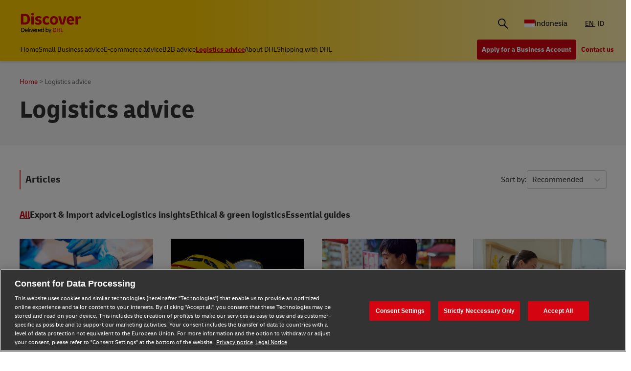

--- FILE ---
content_type: text/html;charset=utf-8
request_url: https://www.dhl.com/discover/en-id/logistics-advice
body_size: 48632
content:
<!DOCTYPE HTML>
<html lang="en-ID">
<head>
    <meta charset="UTF-8"/>
    <title>LOGISTICS ADVICE | DHL Discover Indonesia</title>
    <script defer type="text/javascript" src="https://rum.hlx.page/.rum/@adobe/helix-rum-js@%5E2/dist/rum-standalone.js" data-routing="program=58772,environment=528781,tier=publish"></script>
<script type="text/javascript">
        window.dataLayer=window.dataLayer||[],window.DHLTrackingHelper=window.DHLTrackingHelper||{},DHLTrackingHelper.pushUtfEvent=function(e,n){n.event=e,dataLayer.push(n)},DHLTrackingHelper.addUtfEventListener=function(e,n){e.addEventListener(n,function(e){DHLTrackingHelper.pushUtfEvent(n,e.detail)})},DHLTrackingHelper.addUtfEventListener(window,"dhl_utf_contentInteraction"),DHLTrackingHelper.addUtfEventListener(window,"dhl_utf_engagementInteraction"),DHLTrackingHelper.addUtfEventListener(window,"dhl_utf_conversionInteraction");
    </script>
    <script src="https://assets.adobedtm.com/cd52279ef3fa/3cec625096bb/launch-f5a07920ff7f.min.js" async></script>
    <meta name="keywords" content="DHL Express,packaging,supply chain,international shipping,globalization,global trade,Business Advice,blockchain"/>
    <meta name="description" content="Discover logistics advice, insights and tips to help you optimize your business processes. Whether seeking ideas or logistics solutions, we&#39;ve got you covered."/>
    <meta name="template" content="category-page"/>
    <meta http-equiv="X-UA-Compatible" content="IE=9; IE=8; IE=7; IE=EDGE"/>
    <meta name="viewport" content="width=device-width, initial-scale=1"/>
    


    <meta name="va-getStarted" content="false" data-id="getStartedPopup"/>
    <meta name="va-chatbot" content="true" data-id="express-cs-ap-3/discover/id/766da848-895d-4536-8b78-34483f77d977"/>

    
    
        <meta name="theme-color" content="#d40511"/>
        <link rel="manifest" href="/etc.clientlibs/dhl/clientlibs/discover/resources/manifest.json"/>
        <link rel="apple-touch-icon" sizes="128x128" href="/etc.clientlibs/dhl/clientlibs/discover/resources/img/icons/128.png"/>
    
    
<link rel="canonical" href="https://www.dhl.com/discover/en-id/logistics-advice"/>


    
    
        
            <!-- Google Tag Manager -->
            <script>
                window.dataLayer = window.dataLayer || [];
                window.dataLayer.push(
                    { 'gtm.start': new Date().getTime(), event: 'gtm.js' }
                );
            </script>
            <!-- Delay only the GTM script loading -->
            <script>
                window.addEventListener('load', function () {
                    setTimeout(function ()
                    {
                        let gtmScript = document.createElement('script');
                        gtmScript.async = true;
                        let gtmTrackingId = 'GTM-5BDRCJR';
                        gtmScript.src = 'https://www.googletagmanager.com/gtm.js?id=' + gtmTrackingId;
                        document.head.appendChild(gtmScript);
                    }, 5000); // Delay by 5 seconds after full page load
                });
            </script>
            <!-- End Google Tag Manager -->
        
        
    

  
  
    
    
<link rel="stylesheet" href="/etc.clientlibs/dhl/components/content/embed/embeddable/youtube/clientlibs.main-5423b72ac2d4af8f2dc93c7fa5d000aa-lc.min.css" type="text/css">
<link rel="stylesheet" href="/etc.clientlibs/dhl/clientlibs/discover-react-common.main-ca9649cc138d8068e99d954bf06c6c03-lc.min.css" type="text/css">
<link rel="stylesheet" href="/etc.clientlibs/dhl/clientlibs/discover.main-40d0ecbbbaf0a7c6ebf5ed4a14cd9c38-lc.min.css" type="text/css">



  

  
  


  
  



    
    
    

    

    
    
    <link rel="stylesheet" href="/etc.clientlibs/dhl/clientlibs/discover-category-page.main-d41d8cd98f00b204e9800998ecf8427e-lc.min.css" type="text/css">


    
    
    

    
    
    <link rel="icon" sizes="192x192" href="/etc.clientlibs/dhl/clientlibs/discover/resources/img/icons/192.png"/>
    <link rel="icon" sizes="128x128" href="/etc.clientlibs/dhl/clientlibs/discover/resources/img/icons/128.png"/>
    <link rel="apple-touch-icon-precomposed" sizes="128x128" href="/etc.clientlibs/dhl/clientlibs/discover/resources/img/icons/128.png"/>

    <link rel="shortcut icon" href="/etc.clientlibs/dhl/clientlibs/discover/resources/img/icons/favicon_dhl.ico"/>
    <link rel="icon" sizes="16x16 32x32 64x64" href="/etc.clientlibs/dhl/clientlibs/discover/resources/img/icons/favicon_dhl.ico"/>
    <link rel="icon" type="image/png" sizes="196x196" href="/etc.clientlibs/dhl/clientlibs/discover/resources/img/icons/192.png"/>
    <link rel="icon" type="image/png" sizes="160x160" href="/etc.clientlibs/dhl/clientlibs/discover/resources/img/icons/160.png"/>
    <link rel="icon" type="image/png" sizes="96x96" href="/etc.clientlibs/dhl/clientlibs/discover/resources/img/icons/96.png"/>
    <link rel="icon" type="image/png" sizes="64x64" href="/etc.clientlibs/dhl/clientlibs/discover/resources/img/icons/64.png"/>
    <link rel="icon" type="image/png" sizes="32x32" href="/etc.clientlibs/dhl/clientlibs/discover/resources/img/icons/32.png"/>
    <link rel="icon" type="image/png" sizes="16x16" href="/etc.clientlibs/dhl/clientlibs/discover/resources/img/icons/16.png"/>
    <link rel="apple-touch-icon" href="/etc.clientlibs/dhl/clientlibs/discover/resources/img/icons/57.png"/>
    <link rel="apple-touch-icon" sizes="114x114" href="/etc.clientlibs/dhl/clientlibs/discover/resources/img/icons/114.png"/>
    <link rel="apple-touch-icon" sizes="72x72" href="/etc.clientlibs/dhl/clientlibs/discover/resources/img/icons/72.png"/>
    <link rel="apple-touch-icon" sizes="144x144" href="/etc.clientlibs/dhl/clientlibs/discover/resources/img/icons/144.png"/>
    <link rel="apple-touch-icon" sizes="60x60" href="/etc.clientlibs/dhl/clientlibs/discover/resources/img/icons/60.png"/>
    <link rel="apple-touch-icon" sizes="120x120" href="/etc.clientlibs/dhl/clientlibs/discover/resources/img/icons/120.png"/>
    <link rel="apple-touch-icon" sizes="76x76" href="/etc.clientlibs/dhl/clientlibs/discover/resources/img/icons/76.png"/>
    <link rel="apple-touch-icon" sizes="152x152" href="/etc.clientlibs/dhl/clientlibs/discover/resources/img/icons/152.png"/>
    <link rel="apple-touch-icon" sizes="180x180" href="/etc.clientlibs/dhl/clientlibs/discover/resources/img/icons/180.png"/>

    
    <meta name="dhl-path-prefix" content="/discover"/>
    <meta name="dhl-path-home" content="/discover/en-id"/>

    
    <meta property="og:type" content="article"/>
    <meta property="og:url" content="https://www.dhl.com/discover/en-id/logistics-advice"/>
    <meta property="og:title" content="logistics-advice"/>
    <meta property="og:description" content="Discover logistics advice, insights and tips to help you optimize your business processes. Whether seeking ideas or logistics solutions, we&#39;ve got you covered."/>
    <meta property="og:image" content="https://www.dhl.com/discover/content/dam/global-master/8-site-images/dhl-images/800x450/dhl-vehicles/19_05_DHL_27541.jpg"/>

    <meta name="twitter:card" content="summary"/>
    <meta name="twitter:url" content="https://www.dhl.com/discover/en-id/logistics-advice"/>
    <meta name="twitter:title" content="logistics-advice"/>
    <meta name="twitter:description" content="Discover logistics advice, insights and tips to help you optimize your business processes. Whether seeking ideas or logistics solutions, we&#39;ve got you covered."/>
    <meta name="twitter:image" content="https://www.dhl.com/discover/content/dam/global-master/8-site-images/dhl-images/800x450/dhl-vehicles/19_05_DHL_27541.jpg"/>


    

  <script type="application/ld+json">{"@context":"https://schema.org","@type":"BreadcrumbList","itemListElement":[{"@type":"ListItem","position":1,"name":"Home","item":"/content/dhl/id/en-id"},{"@type":"ListItem","position":2,"name":"Logistics advice","item":"/content/dhl/id/en-id/logistics-advice"}]}</script>




    
</head>
<body class="editable-category-page master page basicpage" id="editable-category-page-e5ef7cb8ad" data-cmp-link-accessibility-enabled data-cmp-link-accessibility-text="opens in a new tab" data-cmp-data-layer-name="adobeDataLayer" data-analytics-config="{}">



  

  
    
      <!-- Google Tag Manager (noscript) -->
      <noscript><iframe class="gtm-noscript" src="https://www.googletagmanager.com/ns.html?id=GTM-5BDRCJR" height="0" width="0"></iframe></noscript>
      <!-- End Google Tag Manager (noscript) -->
    
  



  





  <div class="page-body category">
  <div class="root responsivegrid">


<div class="aem-Grid aem-Grid--12 aem-Grid--default--12 ">
    
    <header class="experiencefragment aem-GridColumn aem-GridColumn--default--12"><div id="experiencefragment-28ce24137a" class="cmp-experiencefragment cmp-experiencefragment--header">
<div class="xf-content-height">
    


<div class="aem-Grid aem-Grid--12 aem-Grid--default--12 ">
    
    <div class="header responsivegrid aem-GridColumn aem-GridColumn--default--12"><div class="wcag">
    <span class="sr-only">Content and Navigation</span>
    <ul>
        <li><a href="#main-content" aria-label="Skip to main content">Skip to main content</a></li>
        <li><a href="#footer" aria-label="Skip to footer"> Skip to footer</a></li>
    </ul>
</div>
<div class="header-wrapper">
    <div class="header-container">
        <div class="main-row">
            <div class="main-row__left">
                <div class="header__logoWrap">
                    <a class="header__logo" href="/discover/en-id" aria-label="DHL Discover logo" title="Global Shipping &amp; Logistics Insights | DHL Discover Indonesia"><span class="sr-only">Global Shipping &amp; Logistics Insights | DHL Discover Indonesia</span></a>
                </div>
            </div>

            <div class="main-row__right">
                <div class="search-bar"><div class="search-bar-component aem-react-component" data-component-name="search-bar" data-config='{
            "currentPagePath": "/content/dhl/id/en-id/logistics-advice",
            "recentSearchesTitle": "Recent Searches",
            "trendingTopicsTitle": "Trending Topics",
            "articlesTitle": "Articles",
            "trendingTopics": [&#34;Business&#34;,&#34;China&#34;,&#34;small business&#34;],
            "searchResultPagePath": "/discover/en-id/search-results",
            "closeAriaLabel": "Close Search Bar",
            "openAriaLabel": "Open Search Bar",
            "searchButtonAriaLabel": "Go to search result page",
            "showThumbnail": true
         }'>
</div></div>
                <div class="header__icon">
                    <button class="header__desktopCountry" aria-label="Country Selector Toggle" aria-expanded="false">
                        
                        
                            <span class="fi fi-id"></span>
                            <span class="title ">Indonesia</span>
                        
                    </button>
                    <div class="header-countryList" aria-hidden="true">
                        <label for="countryList-widget" class="header-countryList__label">Countries &amp; Region</label>
                        <input class="countrySearch" id="countrySearch" type="text" aria-label="Country Filter Input" placeholder="Search"/>
                        <ul class="header-countryList__widget" id="countryList-widget">
                            
                                <li class="header-countryList__option"><a href="/discover/en-global/logistics-advice">
                                    <label for="country-aa">
                                        <span class="fi fi-aa"></span>
                                        <span class="country-name" country-name="Global">
                                            Global
                                        </span>
                                    </label>
                                </a></li>
                            
                                <li class="header-countryList__option"><a href="/discover/en-au/logistics-advice">
                                    <label for="country-au">
                                        <span class="fi fi-au"></span>
                                        <span class="country-name" country-code="au" country-name="Australia">
                                            Australia
                                        </span>
                                    </label>
                                </a></li>
                            
                                <li class="header-countryList__option"><a href="/discover/en-at/logistics-advice">
                                    <label for="country-at">
                                        <span class="fi fi-at"></span>
                                        <span class="country-name" country-code="at" country-name="Austria">
                                            Austria
                                        </span>
                                    </label>
                                </a></li>
                            
                                <li class="header-countryList__option"><a href="/discover/en-bd/logistics-advice">
                                    <label for="country-bd">
                                        <span class="fi fi-bd"></span>
                                        <span class="country-name" country-code="bd" country-name="Bangladesh">
                                            Bangladesh
                                        </span>
                                    </label>
                                </a></li>
                            
                                <li class="header-countryList__option"><a href="/discover/en-be/logistics-advice">
                                    <label for="country-be">
                                        <span class="fi fi-be"></span>
                                        <span class="country-name" country-code="be" country-name="Belgium">
                                            Belgium
                                        </span>
                                    </label>
                                </a></li>
                            
                                <li class="header-countryList__option"><a href="/discover/en-kh/logistics-advice">
                                    <label for="country-kh">
                                        <span class="fi fi-kh"></span>
                                        <span class="country-name" country-code="kh" country-name="Cambodia">
                                            Cambodia
                                        </span>
                                    </label>
                                </a></li>
                            
                                <li class="header-countryList__option"><a href="/discover/en-ca/logistics-advice">
                                    <label for="country-ca">
                                        <span class="fi fi-ca"></span>
                                        <span class="country-name" country-code="ca" country-name="Canada">
                                            Canada
                                        </span>
                                    </label>
                                </a></li>
                            
                                <li class="header-countryList__option"><a href="/discover/zh-cn/logistics-advice">
                                    <label for="country-cn">
                                        <span class="fi fi-cn"></span>
                                        <span class="country-name" country-code="cn" country-name="China, People&#39;s Republic">
                                            China, People&#39;s Republic
                                        </span>
                                    </label>
                                </a></li>
                            
                                <li class="header-countryList__option"><a href="/discover/cs-cz/logistics-advice">
                                    <label for="country-cz">
                                        <span class="fi fi-cz"></span>
                                        <span class="country-name" country-code="cz" country-name="Czech Republic">
                                            Czech Republic
                                        </span>
                                    </label>
                                </a></li>
                            
                                <li class="header-countryList__option"><a href="/discover/fr-fr/logistics-advice">
                                    <label for="country-fr">
                                        <span class="fi fi-fr"></span>
                                        <span class="country-name" country-code="fr" country-name="France">
                                            France
                                        </span>
                                    </label>
                                </a></li>
                            
                                <li class="header-countryList__option"><a href="/discover/zh-hk/logistics-advice">
                                    <label for="country-hk">
                                        <span class="fi fi-hk"></span>
                                        <span class="country-name" country-code="hk" country-name="Hong Kong, SAR China">
                                            Hong Kong, SAR China
                                        </span>
                                    </label>
                                </a></li>
                            
                                <li class="header-countryList__option"><a href="/discover/hu-hu/logisztikai-tanacsadas">
                                    <label for="country-hu">
                                        <span class="fi fi-hu"></span>
                                        <span class="country-name" country-code="hu" country-name="Hungary">
                                            Hungary
                                        </span>
                                    </label>
                                </a></li>
                            
                                <li class="header-countryList__option"><a href="/discover/en-in/logistics-advice">
                                    <label for="country-in">
                                        <span class="fi fi-in"></span>
                                        <span class="country-name" country-code="in" country-name="India">
                                            India
                                        </span>
                                    </label>
                                </a></li>
                            
                                <li class="header-countryList__option"><a href="/discover/en-ie/logistics-advice">
                                    <label for="country-ie">
                                        <span class="fi fi-ie"></span>
                                        <span class="country-name" country-code="ie" country-name="Ireland">
                                            Ireland
                                        </span>
                                    </label>
                                </a></li>
                            
                                <li class="header-countryList__option"><a href="/discover/he-il">
                                    <label for="country-il">
                                        <span class="fi fi-il"></span>
                                        <span class="country-name" country-code="il" country-name="Israel">
                                            Israel
                                        </span>
                                    </label>
                                </a></li>
                            
                                <li class="header-countryList__option"><a href="/discover/it-it/logistics-advice">
                                    <label for="country-it">
                                        <span class="fi fi-it"></span>
                                        <span class="country-name" country-code="it" country-name="Italy">
                                            Italy
                                        </span>
                                    </label>
                                </a></li>
                            
                                <li class="header-countryList__option"><a href="/discover/ja-jp/logistics-advice">
                                    <label for="country-jp">
                                        <span class="fi fi-jp"></span>
                                        <span class="country-name" country-code="jp" country-name="Japan">
                                            Japan
                                        </span>
                                    </label>
                                </a></li>
                            
                                <li class="header-countryList__option"><a href="/discover/en-ke/logistics-advice">
                                    <label for="country-ke">
                                        <span class="fi fi-ke"></span>
                                        <span class="country-name" country-code="ke" country-name="Kenya">
                                            Kenya
                                        </span>
                                    </label>
                                </a></li>
                            
                                <li class="header-countryList__option"><a href="/discover/ko-kr/logistics-advice">
                                    <label for="country-kr">
                                        <span class="fi fi-kr"></span>
                                        <span class="country-name" country-code="kr" country-name="Korea">
                                            Korea
                                        </span>
                                    </label>
                                </a></li>
                            
                                <li class="header-countryList__option"><a href="/discover/en-my/logistics-advice">
                                    <label for="country-my">
                                        <span class="fi fi-my"></span>
                                        <span class="country-name" country-code="my" country-name="Malaysia">
                                            Malaysia
                                        </span>
                                    </label>
                                </a></li>
                            
                                <li class="header-countryList__option"><a href="/discover/en-mm/logistics-advice">
                                    <label for="country-mm">
                                        <span class="fi fi-mm"></span>
                                        <span class="country-name" country-code="mm" country-name="Myanmar">
                                            Myanmar
                                        </span>
                                    </label>
                                </a></li>
                            
                                <li class="header-countryList__option"><a href="/discover/en-nz/logistics-advice">
                                    <label for="country-nz">
                                        <span class="fi fi-nz"></span>
                                        <span class="country-name" country-code="nz" country-name="New Zealand">
                                            New Zealand
                                        </span>
                                    </label>
                                </a></li>
                            
                                <li class="header-countryList__option"><a href="/discover/en-ng/logistics-advice">
                                    <label for="country-ng">
                                        <span class="fi fi-ng"></span>
                                        <span class="country-name" country-code="ng" country-name="Nigeria">
                                            Nigeria
                                        </span>
                                    </label>
                                </a></li>
                            
                                <li class="header-countryList__option"><a href="/discover/en-pk/logistics-advice">
                                    <label for="country-pk">
                                        <span class="fi fi-pk"></span>
                                        <span class="country-name" country-code="pk" country-name="Pakistan">
                                            Pakistan
                                        </span>
                                    </label>
                                </a></li>
                            
                                <li class="header-countryList__option"><a href="/discover/en-ph/logistics-advice">
                                    <label for="country-ph">
                                        <span class="fi fi-ph"></span>
                                        <span class="country-name" country-code="ph" country-name="Philippines">
                                            Philippines
                                        </span>
                                    </label>
                                </a></li>
                            
                                <li class="header-countryList__option"><a href="/discover/pt-pt/logistica">
                                    <label for="country-pt">
                                        <span class="fi fi-pt"></span>
                                        <span class="country-name" country-code="pt" country-name="Portugal">
                                            Portugal
                                        </span>
                                    </label>
                                </a></li>
                            
                                <li class="header-countryList__option"><a href="/discover/en-sg/logistics-advice">
                                    <label for="country-sg">
                                        <span class="fi fi-sg"></span>
                                        <span class="country-name" country-code="sg" country-name="Singapore">
                                            Singapore
                                        </span>
                                    </label>
                                </a></li>
                            
                                <li class="header-countryList__option"><a href="/discover/sk-sk/logistics-advice">
                                    <label for="country-sk">
                                        <span class="fi fi-sk"></span>
                                        <span class="country-name" country-code="sk" country-name="Slovakia">
                                            Slovakia
                                        </span>
                                    </label>
                                </a></li>
                            
                                <li class="header-countryList__option"><a href="/discover/en-za/logistics-advice">
                                    <label for="country-za">
                                        <span class="fi fi-za"></span>
                                        <span class="country-name" country-code="za" country-name="South Africa">
                                            South Africa
                                        </span>
                                    </label>
                                </a></li>
                            
                                <li class="header-countryList__option"><a href="/discover/es-es/asesoramiento-logistico">
                                    <label for="country-es">
                                        <span class="fi fi-es"></span>
                                        <span class="country-name" country-code="es" country-name="Spain">
                                            Spain
                                        </span>
                                    </label>
                                </a></li>
                            
                                <li class="header-countryList__option"><a href="/discover/en-lk/logistics-advice">
                                    <label for="country-lk">
                                        <span class="fi fi-lk"></span>
                                        <span class="country-name" country-code="lk" country-name="Sri Lanka">
                                            Sri Lanka
                                        </span>
                                    </label>
                                </a></li>
                            
                                <li class="header-countryList__option"><a href="/discover/de-ch/logistics-advice">
                                    <label for="country-ch">
                                        <span class="fi fi-ch"></span>
                                        <span class="country-name" country-code="ch" country-name="Switzerland">
                                            Switzerland
                                        </span>
                                    </label>
                                </a></li>
                            
                                <li class="header-countryList__option"><a href="/discover/zh-tw/logistics-advice">
                                    <label for="country-tw">
                                        <span class="fi fi-twx"></span>
                                        <span class="country-name" country-code="tw" country-name="Taiwan, China">
                                            Taiwan, China
                                        </span>
                                    </label>
                                </a></li>
                            
                                <li class="header-countryList__option"><a href="/discover/th-th/logistics-advice">
                                    <label for="country-th">
                                        <span class="fi fi-th"></span>
                                        <span class="country-name" country-code="th" country-name="Thailand">
                                            Thailand
                                        </span>
                                    </label>
                                </a></li>
                            
                                <li class="header-countryList__option"><a href="/discover/en-ae/logistics-advice">
                                    <label for="country-ae">
                                        <span class="fi fi-ae"></span>
                                        <span class="country-name" country-code="ae" country-name="UAE">
                                            UAE
                                        </span>
                                    </label>
                                </a></li>
                            
                                <li class="header-countryList__option"><a href="/discover/en-gb/logistics-advice">
                                    <label for="country-gb">
                                        <span class="fi fi-gb"></span>
                                        <span class="country-name" country-code="gb" country-name="United Kingdom">
                                            United Kingdom
                                        </span>
                                    </label>
                                </a></li>
                            
                                <li class="header-countryList__option"><a href="/discover/en-us">
                                    <label for="country-us">
                                        <span class="fi fi-us"></span>
                                        <span class="country-name" country-code="us" country-name="United States">
                                            United States
                                        </span>
                                    </label>
                                </a></li>
                            
                                <li class="header-countryList__option"><a href="/discover/vi-vn/logistics-advice">
                                    <label for="country-vn">
                                        <span class="fi fi-vn"></span>
                                        <span class="country-name" country-code="vn" country-name="Vietnam">
                                            Vietnam
                                        </span>
                                    </label>
                                </a></li>
                            
                        </ul>
                    </div>
                </div>
                <div class="header__icon">
                    
                        <a aria-label="Switch Language to: Global Shipping &amp; Logistics Insights" href="/discover/en-id/logistics-advice" data-home="/content/dhl/id/en-id.html" rel="alternate" lang="en-ID" hreflang="en-ID" class="header__lang header__lang--selected" aria-current="page">
                            EN
                        </a>
<a aria-label="Switch Language to: Global Shipping &amp; Logistics Insights" href="/discover/id-id/logistics-advice" data-home="/content/dhl/id/id-id.html" rel="alternate" lang="id" hreflang="id" class="header__lang">
                            ID
                        </a>

                    
                </div>
                <div data-open-hamburger-menu-text="Open Hamburger Menu" data-close-hamburger-menu-text="Close Hamburger Menu" id="header__navigation__text" class="header__icon">
                    <a class="header__navigation" href="#" aria-label="Open Hamburger Menu">
                        <i class="header__hamburger"></i>
                    </a>
                </div>
            </div>
        </div>
        <div class="navigation-row">
            <nav class="navigation-row__left">
                <a class="navigation-item " href="/discover/en-id"><span>Home</span></a>
                
                    <a class="navigation-item  " data-analytics="{&quot;content&quot;:{&quot;name&quot;:&quot;Header Category Link 'Small Business advice'&quot;,&quot;type&quot;:&quot;header&quot;,&quot;interaction&quot;:&quot;Click&quot;},&quot;trackedInteractions&quot;:&quot;basic&quot;,&quot;interactionType&quot;:&quot;dhl_utf_contentInteraction&quot;}" href="/discover/en-id/small-business-advice">
                        <span>Small Business advice</span></a>
                
                    <a class="navigation-item  " data-analytics="{&quot;content&quot;:{&quot;name&quot;:&quot;Header Category Link 'E-commerce advice'&quot;,&quot;type&quot;:&quot;header&quot;,&quot;interaction&quot;:&quot;Click&quot;},&quot;trackedInteractions&quot;:&quot;basic&quot;,&quot;interactionType&quot;:&quot;dhl_utf_contentInteraction&quot;}" href="/discover/en-id/e-commerce-advice">
                        <span>E-commerce advice</span></a>
                
                    <a class="navigation-item  " data-analytics="{&quot;content&quot;:{&quot;name&quot;:&quot;Header Category Link 'B2B advice'&quot;,&quot;type&quot;:&quot;header&quot;,&quot;interaction&quot;:&quot;Click&quot;},&quot;trackedInteractions&quot;:&quot;basic&quot;,&quot;interactionType&quot;:&quot;dhl_utf_contentInteraction&quot;}" href="/discover/en-id/b2b-advice">
                        <span>B2B advice</span></a>
                
                    <a class="navigation-item  active" data-analytics="{&quot;content&quot;:{&quot;name&quot;:&quot;Header Category Link 'Logistics advice'&quot;,&quot;type&quot;:&quot;header&quot;,&quot;interaction&quot;:&quot;Click&quot;},&quot;trackedInteractions&quot;:&quot;basic&quot;,&quot;interactionType&quot;:&quot;dhl_utf_contentInteraction&quot;}" href="/discover/en-id/logistics-advice" aria-current="page">
                        <span>Logistics advice</span></a>
                
                    <a class="navigation-item  " data-analytics="{&quot;content&quot;:{&quot;name&quot;:&quot;Header Category Link 'About DHL'&quot;,&quot;type&quot;:&quot;header&quot;,&quot;interaction&quot;:&quot;Click&quot;},&quot;trackedInteractions&quot;:&quot;basic&quot;,&quot;interactionType&quot;:&quot;dhl_utf_contentInteraction&quot;}" href="/discover/en-id/about-dhl">
                        <span>About DHL</span></a>
                
                    <a class="navigation-item  " data-analytics="{&quot;content&quot;:{&quot;name&quot;:&quot;Header Category Link 'Shipping with DHL'&quot;,&quot;type&quot;:&quot;header&quot;,&quot;interaction&quot;:&quot;Click&quot;},&quot;trackedInteractions&quot;:&quot;basic&quot;,&quot;interactionType&quot;:&quot;dhl_utf_contentInteraction&quot;}" href="/discover/en-id/ship-with-dhl">
                        <span>Shipping with DHL</span></a>
                
                <span class="navigation-item navigation-item_more-less less">Less</span>
            </nav>
            <div class="navigation-row__right">
                <span class="navigation-item navigation-item_more-less more">More</span>
                <a class="button dhl-btn dhl-btn--primary" href="https://www.dhl.com/discover/en-id/ship-now" title="Apply for a Business Account" data-testid="header-red-button" data-analytics="{&quot;content&quot;:{&quot;name&quot;:&quot;'Apply for a business Account' button&quot;,&quot;type&quot;:&quot;header&quot;,&quot;interaction&quot;:&quot;Click&quot;},&quot;trackedInteractions&quot;:&quot;basic&quot;,&quot;interactionType&quot;:&quot;dhl_utf_contentInteraction&quot;}">
                    <span>Apply for a Business Account</span>
                </a>
              
                <a class="button dhl-btn dhl-btn--link" href="/discover/en-id/ship-with-dhl/contact" data-testid="header-company-link-0" data-analytics="{&quot;content&quot;:{&quot;name&quot;:&quot;'Contact Us' link&quot;,&quot;type&quot;:&quot;header&quot;,&quot;interaction&quot;:&quot;Click&quot;},&quot;trackedInteractions&quot;:&quot;basic&quot;,&quot;interactionType&quot;:&quot;dhl_utf_contentInteraction&quot;}">
                  <span>Contact us</span>
                </a>
              
            </div>
        </div>
    </div>
    <div class="header__meganav">
        <nav class="header__meganavNavigation">
            <ul class="header__meganavNav">
                <li>
                    <div class="menuNav-title"> </div>
                </li>
                <li>
                    <div class="menuNav-title">Categories</div>
                    <ul>
                        <li>
                            <a class="navigation-item" href="/discover/en-id/small-business-advice" data-analytics="{&quot;content&quot;:{&quot;name&quot;:&quot;Small Business advice&quot;,&quot;type&quot;:&quot;header&quot;,&quot;interaction&quot;:&quot;Click&quot;},&quot;trackedInteractions&quot;:&quot;basic&quot;,&quot;interactionType&quot;:&quot;dhl_utf_contentInteraction&quot;}">
                                <span>Small Business advice</span></a>
<a class="navigation-item" href="/discover/en-id/e-commerce-advice" data-analytics="{&quot;content&quot;:{&quot;name&quot;:&quot;E-commerce advice&quot;,&quot;type&quot;:&quot;header&quot;,&quot;interaction&quot;:&quot;Click&quot;},&quot;trackedInteractions&quot;:&quot;basic&quot;,&quot;interactionType&quot;:&quot;dhl_utf_contentInteraction&quot;}">
                                <span>E-commerce advice</span></a>
<a class="navigation-item" href="/discover/en-id/b2b-advice" data-analytics="{&quot;content&quot;:{&quot;name&quot;:&quot;B2B advice&quot;,&quot;type&quot;:&quot;header&quot;,&quot;interaction&quot;:&quot;Click&quot;},&quot;trackedInteractions&quot;:&quot;basic&quot;,&quot;interactionType&quot;:&quot;dhl_utf_contentInteraction&quot;}">
                                <span>B2B advice</span></a>
<a class="navigation-item" href="/discover/en-id/logistics-advice" data-analytics="{&quot;content&quot;:{&quot;name&quot;:&quot;Logistics advice&quot;,&quot;type&quot;:&quot;header&quot;,&quot;interaction&quot;:&quot;Click&quot;},&quot;trackedInteractions&quot;:&quot;basic&quot;,&quot;interactionType&quot;:&quot;dhl_utf_contentInteraction&quot;}">
                                <span>Logistics advice</span></a>
<a class="navigation-item" href="/discover/en-id/about-dhl" data-analytics="{&quot;content&quot;:{&quot;name&quot;:&quot;About DHL&quot;,&quot;type&quot;:&quot;header&quot;,&quot;interaction&quot;:&quot;Click&quot;},&quot;trackedInteractions&quot;:&quot;basic&quot;,&quot;interactionType&quot;:&quot;dhl_utf_contentInteraction&quot;}">
                                <span>About DHL</span></a>
<a class="navigation-item" href="/discover/en-id/ship-with-dhl" data-analytics="{&quot;content&quot;:{&quot;name&quot;:&quot;Shipping with DHL&quot;,&quot;type&quot;:&quot;header&quot;,&quot;interaction&quot;:&quot;Click&quot;},&quot;trackedInteractions&quot;:&quot;basic&quot;,&quot;interactionType&quot;:&quot;dhl_utf_contentInteraction&quot;}">
                                <span>Shipping with DHL</span></a>

                        </li>
                    </ul>
                </li>
                <li>
                    <div class="menuNav-title">Company</div>
                    <ul>
                        <li>
                            <a class="navigation-item" href="/discover/en-id/ship-with-dhl/contact" data-analytics="{&quot;content&quot;:{&quot;name&quot;:&quot;Contact us&quot;,&quot;type&quot;:&quot;header&quot;,&quot;interaction&quot;:&quot;Click&quot;},&quot;trackedInteractions&quot;:&quot;basic&quot;,&quot;interactionType&quot;:&quot;dhl_utf_contentInteraction&quot;}">
                                <span>Contact us</span></a>

                        </li>
                    </ul>
                </li>
            </ul>
            <div>


<div class="aem-Grid aem-Grid--12 aem-Grid--default--12 ">
    
    <div class="experiencefragment aem-GridColumn aem-GridColumn--default--12"><div id="experiencefragment-24301a04a9" class="cmp-experiencefragment cmp-experiencefragment--open-business-account">
<div class="xf-content-height">
    


<div class="aem-Grid aem-Grid--12 aem-Grid--default--12 ">
    
    <div class="cta-banner-with-points-v2 image aem-GridColumn aem-GridColumn--default--12">


<article class="cmp-cta-banner-with-points">

        
  <picture>
    <source media="(min-width: 75rem)" srcset="/discover/adobe/dynamicmedia/deliver/dm-aid--4bb5d4aa-c6a0-4c32-baa3-4e35305c4faf/account-app-landscape-black.png?width=400&amp;quality=82&amp;preferwebp=true 400w, /discover/adobe/dynamicmedia/deliver/dm-aid--4bb5d4aa-c6a0-4c32-baa3-4e35305c4faf/account-app-landscape-black.png?width=500&amp;quality=82&amp;preferwebp=true 500w, /discover/adobe/dynamicmedia/deliver/dm-aid--4bb5d4aa-c6a0-4c32-baa3-4e35305c4faf/account-app-landscape-black.png?width=600&amp;quality=82&amp;preferwebp=true 600w, /discover/adobe/dynamicmedia/deliver/dm-aid--4bb5d4aa-c6a0-4c32-baa3-4e35305c4faf/account-app-landscape-black.png?width=700&amp;quality=82&amp;preferwebp=true 700w, /discover/adobe/dynamicmedia/deliver/dm-aid--4bb5d4aa-c6a0-4c32-baa3-4e35305c4faf/account-app-landscape-black.png?width=800&amp;quality=82&amp;preferwebp=true 800w, /discover/adobe/dynamicmedia/deliver/dm-aid--4bb5d4aa-c6a0-4c32-baa3-4e35305c4faf/account-app-landscape-black.png?width=900&amp;quality=82&amp;preferwebp=true 900w, /discover/adobe/dynamicmedia/deliver/dm-aid--4bb5d4aa-c6a0-4c32-baa3-4e35305c4faf/account-app-landscape-black.png?width=1000&amp;quality=82&amp;preferwebp=true 1000w, /discover/adobe/dynamicmedia/deliver/dm-aid--4bb5d4aa-c6a0-4c32-baa3-4e35305c4faf/account-app-landscape-black.png?width=1100&amp;quality=82&amp;preferwebp=true 1100w, /discover/adobe/dynamicmedia/deliver/dm-aid--4bb5d4aa-c6a0-4c32-baa3-4e35305c4faf/account-app-landscape-black.png?width=1200&amp;quality=82&amp;preferwebp=true 1200w, /discover/adobe/dynamicmedia/deliver/dm-aid--4bb5d4aa-c6a0-4c32-baa3-4e35305c4faf/account-app-landscape-black.png?width=1300&amp;quality=82&amp;preferwebp=true 1300w, /discover/adobe/dynamicmedia/deliver/dm-aid--4bb5d4aa-c6a0-4c32-baa3-4e35305c4faf/account-app-landscape-black.png?width=1400&amp;quality=82&amp;preferwebp=true 1400w, /discover/adobe/dynamicmedia/deliver/dm-aid--4bb5d4aa-c6a0-4c32-baa3-4e35305c4faf/account-app-landscape-black.png?width=1500&amp;quality=82&amp;preferwebp=true 1500w, /discover/adobe/dynamicmedia/deliver/dm-aid--4bb5d4aa-c6a0-4c32-baa3-4e35305c4faf/account-app-landscape-black.png?width=1600&amp;quality=82&amp;preferwebp=true 1600w"/>
    <source media="(min-width: 48rem) and (max-width: 74.999rem)" srcset="/discover/adobe/dynamicmedia/deliver/dm-aid--b097e2c0-f4cc-411e-865b-82cca4444754/tablet-account-application.png?width=400&amp;quality=82&amp;preferwebp=true 400w, /discover/adobe/dynamicmedia/deliver/dm-aid--b097e2c0-f4cc-411e-865b-82cca4444754/tablet-account-application.png?width=500&amp;quality=82&amp;preferwebp=true 500w, /discover/adobe/dynamicmedia/deliver/dm-aid--b097e2c0-f4cc-411e-865b-82cca4444754/tablet-account-application.png?width=600&amp;quality=82&amp;preferwebp=true 600w, /discover/adobe/dynamicmedia/deliver/dm-aid--b097e2c0-f4cc-411e-865b-82cca4444754/tablet-account-application.png?width=700&amp;quality=82&amp;preferwebp=true 700w, /discover/adobe/dynamicmedia/deliver/dm-aid--b097e2c0-f4cc-411e-865b-82cca4444754/tablet-account-application.png?width=800&amp;quality=82&amp;preferwebp=true 800w, /discover/adobe/dynamicmedia/deliver/dm-aid--b097e2c0-f4cc-411e-865b-82cca4444754/tablet-account-application.png?width=900&amp;quality=82&amp;preferwebp=true 900w, /discover/adobe/dynamicmedia/deliver/dm-aid--b097e2c0-f4cc-411e-865b-82cca4444754/tablet-account-application.png?width=1000&amp;quality=82&amp;preferwebp=true 1000w, /discover/adobe/dynamicmedia/deliver/dm-aid--b097e2c0-f4cc-411e-865b-82cca4444754/tablet-account-application.png?width=1100&amp;quality=82&amp;preferwebp=true 1100w, /discover/adobe/dynamicmedia/deliver/dm-aid--b097e2c0-f4cc-411e-865b-82cca4444754/tablet-account-application.png?width=1200&amp;quality=82&amp;preferwebp=true 1200w, /discover/adobe/dynamicmedia/deliver/dm-aid--b097e2c0-f4cc-411e-865b-82cca4444754/tablet-account-application.png?width=1300&amp;quality=82&amp;preferwebp=true 1300w, /discover/adobe/dynamicmedia/deliver/dm-aid--b097e2c0-f4cc-411e-865b-82cca4444754/tablet-account-application.png?width=1400&amp;quality=82&amp;preferwebp=true 1400w, /discover/adobe/dynamicmedia/deliver/dm-aid--b097e2c0-f4cc-411e-865b-82cca4444754/tablet-account-application.png?width=1500&amp;quality=82&amp;preferwebp=true 1500w, /discover/adobe/dynamicmedia/deliver/dm-aid--b097e2c0-f4cc-411e-865b-82cca4444754/tablet-account-application.png?width=1600&amp;quality=82&amp;preferwebp=true 1600w"/>
    <source media="(max-width: 47.999rem)" srcset="/discover/adobe/dynamicmedia/deliver/dm-aid--2fcce031-66b5-4c32-89b2-a96f35acb85b/mobile-account-application.png?width=400&amp;quality=82&amp;preferwebp=true 400w, /discover/adobe/dynamicmedia/deliver/dm-aid--2fcce031-66b5-4c32-89b2-a96f35acb85b/mobile-account-application.png?width=500&amp;quality=82&amp;preferwebp=true 500w, /discover/adobe/dynamicmedia/deliver/dm-aid--2fcce031-66b5-4c32-89b2-a96f35acb85b/mobile-account-application.png?width=600&amp;quality=82&amp;preferwebp=true 600w, /discover/adobe/dynamicmedia/deliver/dm-aid--2fcce031-66b5-4c32-89b2-a96f35acb85b/mobile-account-application.png?width=700&amp;quality=82&amp;preferwebp=true 700w, /discover/adobe/dynamicmedia/deliver/dm-aid--2fcce031-66b5-4c32-89b2-a96f35acb85b/mobile-account-application.png?width=800&amp;quality=82&amp;preferwebp=true 800w, /discover/adobe/dynamicmedia/deliver/dm-aid--2fcce031-66b5-4c32-89b2-a96f35acb85b/mobile-account-application.png?width=900&amp;quality=82&amp;preferwebp=true 900w, /discover/adobe/dynamicmedia/deliver/dm-aid--2fcce031-66b5-4c32-89b2-a96f35acb85b/mobile-account-application.png?width=1000&amp;quality=82&amp;preferwebp=true 1000w, /discover/adobe/dynamicmedia/deliver/dm-aid--2fcce031-66b5-4c32-89b2-a96f35acb85b/mobile-account-application.png?width=1100&amp;quality=82&amp;preferwebp=true 1100w, /discover/adobe/dynamicmedia/deliver/dm-aid--2fcce031-66b5-4c32-89b2-a96f35acb85b/mobile-account-application.png?width=1200&amp;quality=82&amp;preferwebp=true 1200w, /discover/adobe/dynamicmedia/deliver/dm-aid--2fcce031-66b5-4c32-89b2-a96f35acb85b/mobile-account-application.png?width=1300&amp;quality=82&amp;preferwebp=true 1300w, /discover/adobe/dynamicmedia/deliver/dm-aid--2fcce031-66b5-4c32-89b2-a96f35acb85b/mobile-account-application.png?width=1400&amp;quality=82&amp;preferwebp=true 1400w, /discover/adobe/dynamicmedia/deliver/dm-aid--2fcce031-66b5-4c32-89b2-a96f35acb85b/mobile-account-application.png?width=1500&amp;quality=82&amp;preferwebp=true 1500w, /discover/adobe/dynamicmedia/deliver/dm-aid--2fcce031-66b5-4c32-89b2-a96f35acb85b/mobile-account-application.png?width=1600&amp;quality=82&amp;preferwebp=true 1600w"/>
    <img src="/etc.clientlibs/dhl/clientlibs/discover/resources/img/articleHeroHomepage-desk.jpg" class="cmp-cta-banner-with-points__image" fetchpriority="high"/>
  </picture>


    <div class="cmp-cta-banner-with-points__body">
        <div class="cmp-cta-banner-with-points__title">Apply for a Business Account</div>
            <ul class="cmp-cta-banner-with-points__list cmp-cta-banner-with-points__list--columns">
                <li class="cmp-cta-banner-with-points__item">Preferential rates</li>
<li class="cmp-cta-banner-with-points__item">Fast, easy &amp; reliable shipping</li>
<li class="cmp-cta-banner-with-points__item">Customs expertise</li>
<li class="cmp-cta-banner-with-points__item">Trusted business advice</li>

            </ul>
        <a class="cmp-cta-banner-with-points__button dhl-btn dhl-btn--primary" href="/discover/en-id/ship-now" title="Apply now" data-analytics="{&#34;trackedInteractions&#34;:&#34;basic&#34;,&#34;interactionType&#34;:&#34;dhl_utf_contentInteraction&#34;,&#34;content&#34;:{&#34;name&#34;:&#34;Open a business account banner&#34;,&#34;type&#34;:&#34;cta-banner-with-points-v2&#34;,&#34;interaction&#34;:&#34;Click&#34;}}">
            <span>Apply now</span>
        </a>
    </div>
</article></div>

    
</div>

</div>
</div>

    
</div>

    
</div>
</div>
        </nav>
    </div>
</div>
<div id="content" class="wcag__spacer"></div>
</div>

    
</div>

</div>
</div>

    
</header>
<main class="page-container container responsivegrid aem-GridColumn aem-GridColumn--default--12" id="main-content">

    
    <div id="page-container-8bb5b06f8d" class="cmp-container">
        


<div class="aem-Grid aem-Grid--12 aem-Grid--default--12 ">
    
    <div class="responsivegrid aem-GridColumn aem-GridColumn--default--12">


<div class="aem-Grid aem-Grid--12 aem-Grid--default--12 ">
    
    <div class="container responsivegrid bg-breadcrumb-wrapper-tablet-desktop aem-GridColumn aem-GridColumn--default--12">

    
    
    
    <div id="container-ed06d9914b" class="cmp-container">
        
        <div class="breadcrumb">
<nav id="breadcrumb-b397cd9229" class="cmp-breadcrumb" aria-label="Breadcrumb" role="navigation">
    <ol class="cmp-breadcrumb__list" itemscope itemtype="http://schema.org/BreadcrumbList">
        
        <li class="cmp-breadcrumb__item" itemprop="itemListElement" itemscope itemtype="http://schema.org/ListItem">
            <a class="cmp-breadcrumb__item-link" itemprop="item" href="/discover/en-id">
                <span itemprop="name">Home</span>
            </a>
            <meta itemprop="position" content="1"/>
        </li>
    
        
        <li class="cmp-breadcrumb__item cmp-breadcrumb__item--active" aria-current="page" itemprop="itemListElement" itemscope itemtype="http://schema.org/ListItem">
            
                <span itemprop="name">Logistics advice</span>
            
            <meta itemprop="position" content="2"/>
        </li>
    </ol>
</nav>

    

</div>

        
    </div>

</div>

    
</div>
</div>
<div class="responsivegrid aem-GridColumn aem-GridColumn--default--12">


<div class="aem-Grid aem-Grid--12 aem-Grid--default--12 ">
    
    <div class="article-carousel animated-carousel carousel panelcontainer aem-GridColumn aem-GridColumn--default--12"><div class="article-carousel_container">
  <h1 class="article-carousel_pageTitle">Logistics advice</h1>
  <div id="article-carousel-6b1973ea01" class="cmp-carousel" role="group" aria-live="polite" aria-roledescription="carousel" data-cmp-is="animatedcarousel" data-cmp-autoplay data-cmp-delay="5000" data-placeholder-text="false">
    
    
    <ol class="cmp-carousel__indicators" role="tablist" aria-label="Choose a slide to display" data-cmp-hook-animatedcarousel="indicators">
      
    </ol>
    
  </div>
</div>
</div>

    
</div>
</div>
<div class="category-container responsivegrid aem-GridColumn aem-GridColumn--default--12"><div class="category-container-component-wrapper">
    <div class="category-container-component">


<div class="aem-Grid aem-Grid--12 aem-Grid--default--12 ">
    
    <div class="responsivegrid aem-GridColumn aem-GridColumn--default--12">


<div class="aem-Grid aem-Grid--12 aem-Grid--default--12 ">
    
    
    
</div>
</div>
<div class="article-grid aem-GridColumn aem-GridColumn--default--12">

    <div class="cmp-article-grid aem-react-component" data-component-name="article-grid" data-config="{&#34;title&#34;:&#34;Articles&#34;,&#34;showTags&#34;:false,&#34;includeAutogeneratedAllTab&#34;:false,&#34;allCategoryTitle&#34;:&#34;All&#34;,&#34;categories&#34;:[{&#34;name&#34;:&#34;All&#34;,&#34;articles&#34;:[{&#34;title&#34;:&#34;Why DHL remains at the forefront of environmental sustainability&#34;,&#34;path&#34;:&#34;https://www.dhl.com/discover/en-id/logistics-advice/sustainability-and-green-logistics/why-dhl-remains-at-the-forefront-of-environmental-sustainability&#34;,&#34;description&#34;:&#34;As a leading logistics company, learn how DHL Express is committed to championing environmental sustainability and reducing shipping carbon footprints. &#34;,&#34;pageImage&#34;:&#34;/discover/adobe/dynamicmedia/deliver/dm-aid--da3bb887-85c7-4906-97bc-67222c8d6d59/electric-scooter-green-initiative-991x558.jpg?quality=82&amp;preferwebp=true&#34;,&#34;imageSrcSet&#34;:&#34;/discover/adobe/dynamicmedia/deliver/dm-aid--da3bb887-85c7-4906-97bc-67222c8d6d59/electric-scooter-green-initiative-991x558.jpg?width=200&amp;quality=82&amp;preferwebp=true 200w, /discover/adobe/dynamicmedia/deliver/dm-aid--da3bb887-85c7-4906-97bc-67222c8d6d59/electric-scooter-green-initiative-991x558.jpg?width=400&amp;quality=82&amp;preferwebp=true 400w, /discover/adobe/dynamicmedia/deliver/dm-aid--da3bb887-85c7-4906-97bc-67222c8d6d59/electric-scooter-green-initiative-991x558.jpg?width=600&amp;quality=82&amp;preferwebp=true 600w, /discover/adobe/dynamicmedia/deliver/dm-aid--da3bb887-85c7-4906-97bc-67222c8d6d59/electric-scooter-green-initiative-991x558.jpg?width=800&amp;quality=82&amp;preferwebp=true 800w, /discover/adobe/dynamicmedia/deliver/dm-aid--da3bb887-85c7-4906-97bc-67222c8d6d59/electric-scooter-green-initiative-991x558.jpg?width=1000&amp;quality=82&amp;preferwebp=true 1000w, /discover/adobe/dynamicmedia/deliver/dm-aid--da3bb887-85c7-4906-97bc-67222c8d6d59/electric-scooter-green-initiative-991x558.jpg?width=1200&amp;quality=82&amp;preferwebp=true 1200w, /discover/adobe/dynamicmedia/deliver/dm-aid--da3bb887-85c7-4906-97bc-67222c8d6d59/electric-scooter-green-initiative-991x558.jpg?width=1400&amp;quality=82&amp;preferwebp=true 1400w, /discover/adobe/dynamicmedia/deliver/dm-aid--da3bb887-85c7-4906-97bc-67222c8d6d59/electric-scooter-green-initiative-991x558.jpg?width=1600&amp;quality=82&amp;preferwebp=true 1600w&#34;,&#34;imageSize&#34;:&#34;&#34;,&#34;imageAlt&#34;:&#34;&#34;,&#34;createdfriendly&#34;:&#34;February 20, 2024&#34;,&#34;createdMilliseconds&#34;:1708444800000,&#34;author&#34;:&#34;&#34;,&#34;groupTag&#34;:&#34;#LogisticsAdvice&#34;,&#34;tagsToShow&#34;:[],&#34;highlights&#34;:[]},{&#34;title&#34;:&#34;What is supply chain agility and why does it matter?&#34;,&#34;path&#34;:&#34;https://www.dhl.com/discover/en-id/logistics-advice/sustainability-and-green-logistics/avoid-disruptions-in-e-commerce-supply-chain&#34;,&#34;description&#34;:&#34;An agile supply chain can help provide an excellent experience for your customers. Find out how to navigate the supply chain world and how to benefit.&#34;,&#34;pageImage&#34;:&#34;/discover/adobe/dynamicmedia/deliver/dm-aid--9b5398de-5e40-40b8-9880-ab44c5bd9f96/1920x711-mobile-1.webp?quality=82&amp;preferwebp=true&#34;,&#34;imageSrcSet&#34;:&#34;/discover/adobe/dynamicmedia/deliver/dm-aid--9b5398de-5e40-40b8-9880-ab44c5bd9f96/1920x711-mobile-1.webp?width=200&amp;quality=82&amp;preferwebp=true 200w, /discover/adobe/dynamicmedia/deliver/dm-aid--9b5398de-5e40-40b8-9880-ab44c5bd9f96/1920x711-mobile-1.webp?width=400&amp;quality=82&amp;preferwebp=true 400w, /discover/adobe/dynamicmedia/deliver/dm-aid--9b5398de-5e40-40b8-9880-ab44c5bd9f96/1920x711-mobile-1.webp?width=600&amp;quality=82&amp;preferwebp=true 600w, /discover/adobe/dynamicmedia/deliver/dm-aid--9b5398de-5e40-40b8-9880-ab44c5bd9f96/1920x711-mobile-1.webp?width=800&amp;quality=82&amp;preferwebp=true 800w, /discover/adobe/dynamicmedia/deliver/dm-aid--9b5398de-5e40-40b8-9880-ab44c5bd9f96/1920x711-mobile-1.webp?width=1000&amp;quality=82&amp;preferwebp=true 1000w, /discover/adobe/dynamicmedia/deliver/dm-aid--9b5398de-5e40-40b8-9880-ab44c5bd9f96/1920x711-mobile-1.webp?width=1200&amp;quality=82&amp;preferwebp=true 1200w, /discover/adobe/dynamicmedia/deliver/dm-aid--9b5398de-5e40-40b8-9880-ab44c5bd9f96/1920x711-mobile-1.webp?width=1400&amp;quality=82&amp;preferwebp=true 1400w, /discover/adobe/dynamicmedia/deliver/dm-aid--9b5398de-5e40-40b8-9880-ab44c5bd9f96/1920x711-mobile-1.webp?width=1600&amp;quality=82&amp;preferwebp=true 1600w&#34;,&#34;imageSize&#34;:&#34;&#34;,&#34;imageAlt&#34;:&#34;Aerial view of DHL van by the beach&#34;,&#34;createdfriendly&#34;:&#34;May 3, 2024&#34;,&#34;createdMilliseconds&#34;:1714777200000,&#34;author&#34;:&#34;Leendert van Delft &#34;,&#34;groupTag&#34;:&#34;#LogisticsAdvice&#34;,&#34;tagsToShow&#34;:[],&#34;highlights&#34;:[]},{&#34;title&#34;:&#34;How to incorporate sustainable packaging into your business&#34;,&#34;path&#34;:&#34;https://www.dhl.com/discover/en-id/logistics-advice/sustainability-and-green-logistics/sustainable-packaging-for-business&#34;,&#34;description&#34;:&#34;Consumer demand for eco-friendly packaging is growing. Discover how you can incorporate sustainable packaging into your Indonesian business.&#34;,&#34;pageImage&#34;:&#34;/discover/adobe/dynamicmedia/deliver/dm-aid--4515aac3-d87b-469a-b8c7-15950939be9a/eco-friendly-packaging-for-shipping-991x558.jpg?quality=82&amp;preferwebp=true&#34;,&#34;imageSrcSet&#34;:&#34;/discover/adobe/dynamicmedia/deliver/dm-aid--4515aac3-d87b-469a-b8c7-15950939be9a/eco-friendly-packaging-for-shipping-991x558.jpg?width=200&amp;quality=82&amp;preferwebp=true 200w, /discover/adobe/dynamicmedia/deliver/dm-aid--4515aac3-d87b-469a-b8c7-15950939be9a/eco-friendly-packaging-for-shipping-991x558.jpg?width=400&amp;quality=82&amp;preferwebp=true 400w, /discover/adobe/dynamicmedia/deliver/dm-aid--4515aac3-d87b-469a-b8c7-15950939be9a/eco-friendly-packaging-for-shipping-991x558.jpg?width=600&amp;quality=82&amp;preferwebp=true 600w, /discover/adobe/dynamicmedia/deliver/dm-aid--4515aac3-d87b-469a-b8c7-15950939be9a/eco-friendly-packaging-for-shipping-991x558.jpg?width=800&amp;quality=82&amp;preferwebp=true 800w, /discover/adobe/dynamicmedia/deliver/dm-aid--4515aac3-d87b-469a-b8c7-15950939be9a/eco-friendly-packaging-for-shipping-991x558.jpg?width=1000&amp;quality=82&amp;preferwebp=true 1000w, /discover/adobe/dynamicmedia/deliver/dm-aid--4515aac3-d87b-469a-b8c7-15950939be9a/eco-friendly-packaging-for-shipping-991x558.jpg?width=1200&amp;quality=82&amp;preferwebp=true 1200w, /discover/adobe/dynamicmedia/deliver/dm-aid--4515aac3-d87b-469a-b8c7-15950939be9a/eco-friendly-packaging-for-shipping-991x558.jpg?width=1400&amp;quality=82&amp;preferwebp=true 1400w, /discover/adobe/dynamicmedia/deliver/dm-aid--4515aac3-d87b-469a-b8c7-15950939be9a/eco-friendly-packaging-for-shipping-991x558.jpg?width=1600&amp;quality=82&amp;preferwebp=true 1600w&#34;,&#34;imageSize&#34;:&#34;&#34;,&#34;imageAlt&#34;:&#34;&#34;,&#34;createdfriendly&#34;:&#34;June 29, 2023&#34;,&#34;createdMilliseconds&#34;:1688054400000,&#34;author&#34;:&#34;&#34;,&#34;groupTag&#34;:&#34;#LogisticsAdvice&#34;,&#34;tagsToShow&#34;:[],&#34;highlights&#34;:[]},{&#34;title&#34;:&#34;How to reduce wastage along your supply chain&#34;,&#34;path&#34;:&#34;https://www.dhl.com/discover/en-id/logistics-advice/sustainability-and-green-logistics/reduce-wastage-along-your-supply-chain&#34;,&#34;description&#34;:&#34;Find out how you can make your business more sustainable by reducing wastage along the supply chain with our guide.&#34;,&#34;pageImage&#34;:&#34;/discover/adobe/dynamicmedia/deliver/dm-aid--ef3dc0f7-ea28-4b99-830c-fbba4de819c7/1920x711-mobile-2006611307-v1.webp?quality=82&amp;preferwebp=true&#34;,&#34;imageSrcSet&#34;:&#34;/discover/adobe/dynamicmedia/deliver/dm-aid--ef3dc0f7-ea28-4b99-830c-fbba4de819c7/1920x711-mobile-2006611307-v1.webp?width=200&amp;quality=82&amp;preferwebp=true 200w, /discover/adobe/dynamicmedia/deliver/dm-aid--ef3dc0f7-ea28-4b99-830c-fbba4de819c7/1920x711-mobile-2006611307-v1.webp?width=400&amp;quality=82&amp;preferwebp=true 400w, /discover/adobe/dynamicmedia/deliver/dm-aid--ef3dc0f7-ea28-4b99-830c-fbba4de819c7/1920x711-mobile-2006611307-v1.webp?width=600&amp;quality=82&amp;preferwebp=true 600w, /discover/adobe/dynamicmedia/deliver/dm-aid--ef3dc0f7-ea28-4b99-830c-fbba4de819c7/1920x711-mobile-2006611307-v1.webp?width=800&amp;quality=82&amp;preferwebp=true 800w, /discover/adobe/dynamicmedia/deliver/dm-aid--ef3dc0f7-ea28-4b99-830c-fbba4de819c7/1920x711-mobile-2006611307-v1.webp?width=1000&amp;quality=82&amp;preferwebp=true 1000w, /discover/adobe/dynamicmedia/deliver/dm-aid--ef3dc0f7-ea28-4b99-830c-fbba4de819c7/1920x711-mobile-2006611307-v1.webp?width=1200&amp;quality=82&amp;preferwebp=true 1200w, /discover/adobe/dynamicmedia/deliver/dm-aid--ef3dc0f7-ea28-4b99-830c-fbba4de819c7/1920x711-mobile-2006611307-v1.webp?width=1400&amp;quality=82&amp;preferwebp=true 1400w, /discover/adobe/dynamicmedia/deliver/dm-aid--ef3dc0f7-ea28-4b99-830c-fbba4de819c7/1920x711-mobile-2006611307-v1.webp?width=1600&amp;quality=82&amp;preferwebp=true 1600w&#34;,&#34;imageSize&#34;:&#34;&#34;,&#34;imageAlt&#34;:&#34;aerial view of a road with a car&#34;,&#34;createdfriendly&#34;:&#34;June 7, 2024&#34;,&#34;createdMilliseconds&#34;:1717801200000,&#34;author&#34;:&#34;Anna Thompson&#34;,&#34;groupTag&#34;:&#34;#LogisticsAdvice&#34;,&#34;tagsToShow&#34;:[],&#34;highlights&#34;:[]},{&#34;title&#34;:&#34;Why your carbon footprint can affect business success&#34;,&#34;path&#34;:&#34;https://www.dhl.com/discover/en-id/logistics-advice/sustainability-and-green-logistics/how-your-carbon-footprint-can-affect-business-success&#34;,&#34;description&#34;:&#34;Learn how carbon footprints affect business success in Indonesia. Go green, reduce emissions, and establish an eco-friendly business with DHL Express.&#34;,&#34;pageImage&#34;:&#34;/discover/adobe/dynamicmedia/deliver/dm-aid--84588cdc-ca37-4337-b099-368c33a35bd8/carbon-footprints-impact-business-success-991x558.jpg?quality=82&amp;preferwebp=true&#34;,&#34;imageSrcSet&#34;:&#34;/discover/adobe/dynamicmedia/deliver/dm-aid--84588cdc-ca37-4337-b099-368c33a35bd8/carbon-footprints-impact-business-success-991x558.jpg?width=200&amp;quality=82&amp;preferwebp=true 200w, /discover/adobe/dynamicmedia/deliver/dm-aid--84588cdc-ca37-4337-b099-368c33a35bd8/carbon-footprints-impact-business-success-991x558.jpg?width=400&amp;quality=82&amp;preferwebp=true 400w, /discover/adobe/dynamicmedia/deliver/dm-aid--84588cdc-ca37-4337-b099-368c33a35bd8/carbon-footprints-impact-business-success-991x558.jpg?width=600&amp;quality=82&amp;preferwebp=true 600w, /discover/adobe/dynamicmedia/deliver/dm-aid--84588cdc-ca37-4337-b099-368c33a35bd8/carbon-footprints-impact-business-success-991x558.jpg?width=800&amp;quality=82&amp;preferwebp=true 800w, /discover/adobe/dynamicmedia/deliver/dm-aid--84588cdc-ca37-4337-b099-368c33a35bd8/carbon-footprints-impact-business-success-991x558.jpg?width=1000&amp;quality=82&amp;preferwebp=true 1000w, /discover/adobe/dynamicmedia/deliver/dm-aid--84588cdc-ca37-4337-b099-368c33a35bd8/carbon-footprints-impact-business-success-991x558.jpg?width=1200&amp;quality=82&amp;preferwebp=true 1200w, /discover/adobe/dynamicmedia/deliver/dm-aid--84588cdc-ca37-4337-b099-368c33a35bd8/carbon-footprints-impact-business-success-991x558.jpg?width=1400&amp;quality=82&amp;preferwebp=true 1400w, /discover/adobe/dynamicmedia/deliver/dm-aid--84588cdc-ca37-4337-b099-368c33a35bd8/carbon-footprints-impact-business-success-991x558.jpg?width=1600&amp;quality=82&amp;preferwebp=true 1600w&#34;,&#34;imageSize&#34;:&#34;&#34;,&#34;imageAlt&#34;:&#34;&#34;,&#34;createdfriendly&#34;:&#34;March 1, 2023&#34;,&#34;createdMilliseconds&#34;:1677686400000,&#34;author&#34;:&#34;&#34;,&#34;groupTag&#34;:&#34;#LogisticsAdvice&#34;,&#34;tagsToShow&#34;:[],&#34;highlights&#34;:[]},{&#34;title&#34;:&#34;Logistics companies: Key allies in Indonesia&#39;s wildlife trade battle&#34;,&#34;path&#34;:&#34;https://www.dhl.com/discover/en-id/logistics-advice/sustainability-and-green-logistics/combatting-wildlife-trafficking-in-indonesia&#34;,&#34;description&#34;:&#34;Discover how logistics companies like DHL combat illegal wildlife trade in Indonesia, safeguarding unique species and promoting biodiversity.&#34;,&#34;pageImage&#34;:&#34;/discover/adobe/dynamicmedia/deliver/dm-aid--86064d40-96db-47a7-9a53-d42f411424ea/illegal-animal-trafficking-991x558.jpg?quality=82&amp;preferwebp=true&#34;,&#34;imageSrcSet&#34;:&#34;/discover/adobe/dynamicmedia/deliver/dm-aid--86064d40-96db-47a7-9a53-d42f411424ea/illegal-animal-trafficking-991x558.jpg?width=200&amp;quality=82&amp;preferwebp=true 200w, /discover/adobe/dynamicmedia/deliver/dm-aid--86064d40-96db-47a7-9a53-d42f411424ea/illegal-animal-trafficking-991x558.jpg?width=400&amp;quality=82&amp;preferwebp=true 400w, /discover/adobe/dynamicmedia/deliver/dm-aid--86064d40-96db-47a7-9a53-d42f411424ea/illegal-animal-trafficking-991x558.jpg?width=600&amp;quality=82&amp;preferwebp=true 600w, /discover/adobe/dynamicmedia/deliver/dm-aid--86064d40-96db-47a7-9a53-d42f411424ea/illegal-animal-trafficking-991x558.jpg?width=800&amp;quality=82&amp;preferwebp=true 800w, /discover/adobe/dynamicmedia/deliver/dm-aid--86064d40-96db-47a7-9a53-d42f411424ea/illegal-animal-trafficking-991x558.jpg?width=1000&amp;quality=82&amp;preferwebp=true 1000w, /discover/adobe/dynamicmedia/deliver/dm-aid--86064d40-96db-47a7-9a53-d42f411424ea/illegal-animal-trafficking-991x558.jpg?width=1200&amp;quality=82&amp;preferwebp=true 1200w, /discover/adobe/dynamicmedia/deliver/dm-aid--86064d40-96db-47a7-9a53-d42f411424ea/illegal-animal-trafficking-991x558.jpg?width=1400&amp;quality=82&amp;preferwebp=true 1400w, /discover/adobe/dynamicmedia/deliver/dm-aid--86064d40-96db-47a7-9a53-d42f411424ea/illegal-animal-trafficking-991x558.jpg?width=1600&amp;quality=82&amp;preferwebp=true 1600w&#34;,&#34;imageSize&#34;:&#34;&#34;,&#34;imageAlt&#34;:&#34;&#34;,&#34;createdfriendly&#34;:&#34;February 20, 2024&#34;,&#34;createdMilliseconds&#34;:1708444800000,&#34;author&#34;:&#34;&#34;,&#34;groupTag&#34;:&#34;#LogisticsAdvice&#34;,&#34;tagsToShow&#34;:[],&#34;highlights&#34;:[]},{&#34;title&#34;:&#34;find out more about green logistics&#34;,&#34;path&#34;:&#34;https://www.dhl.com/discover/en-id/logistics-advice/sustainability-and-green-logistics/green-logistics-quiz/beginner&#34;,&#34;description&#34;:&#34;Read key sustainability insights that will empower your business to continue on its journey: best practices, case studies, and dedicated tools&#34;,&#34;pageImage&#34;:&#34;/discover/adobe/dynamicmedia/deliver/dm-aid--8a9b4f0a-58e4-42d4-a576-17bfc763c1f8/1920x711-quiz-mobile-v2.webp?quality=82&amp;preferwebp=true&#34;,&#34;imageSrcSet&#34;:&#34;/discover/adobe/dynamicmedia/deliver/dm-aid--8a9b4f0a-58e4-42d4-a576-17bfc763c1f8/1920x711-quiz-mobile-v2.webp?width=200&amp;quality=82&amp;preferwebp=true 200w, /discover/adobe/dynamicmedia/deliver/dm-aid--8a9b4f0a-58e4-42d4-a576-17bfc763c1f8/1920x711-quiz-mobile-v2.webp?width=400&amp;quality=82&amp;preferwebp=true 400w, /discover/adobe/dynamicmedia/deliver/dm-aid--8a9b4f0a-58e4-42d4-a576-17bfc763c1f8/1920x711-quiz-mobile-v2.webp?width=600&amp;quality=82&amp;preferwebp=true 600w, /discover/adobe/dynamicmedia/deliver/dm-aid--8a9b4f0a-58e4-42d4-a576-17bfc763c1f8/1920x711-quiz-mobile-v2.webp?width=800&amp;quality=82&amp;preferwebp=true 800w, /discover/adobe/dynamicmedia/deliver/dm-aid--8a9b4f0a-58e4-42d4-a576-17bfc763c1f8/1920x711-quiz-mobile-v2.webp?width=1000&amp;quality=82&amp;preferwebp=true 1000w, /discover/adobe/dynamicmedia/deliver/dm-aid--8a9b4f0a-58e4-42d4-a576-17bfc763c1f8/1920x711-quiz-mobile-v2.webp?width=1200&amp;quality=82&amp;preferwebp=true 1200w, /discover/adobe/dynamicmedia/deliver/dm-aid--8a9b4f0a-58e4-42d4-a576-17bfc763c1f8/1920x711-quiz-mobile-v2.webp?width=1400&amp;quality=82&amp;preferwebp=true 1400w, /discover/adobe/dynamicmedia/deliver/dm-aid--8a9b4f0a-58e4-42d4-a576-17bfc763c1f8/1920x711-quiz-mobile-v2.webp?width=1600&amp;quality=82&amp;preferwebp=true 1600w&#34;,&#34;imageSize&#34;:&#34;&#34;,&#34;imageAlt&#34;:&#34;child holding up a drawing&#34;,&#34;createdfriendly&#34;:&#34;July 1, 2024&#34;,&#34;createdMilliseconds&#34;:1719874800000,&#34;author&#34;:&#34;&#34;,&#34;groupTag&#34;:&#34;#LogisticsAdvice&#34;,&#34;tagsToShow&#34;:[],&#34;highlights&#34;:[]},{&#34;title&#34;:&#34;Green packaging and why it’s important to your business&#34;,&#34;path&#34;:&#34;https://www.dhl.com/discover/en-id/logistics-advice/sustainability-and-green-logistics/sustainable-packaging-in-logistics&#34;,&#34;description&#34;:&#34;Learn how converting to green packaging solutions can not only help the environment but boost your business as consumers and organizations alike go more green.&#34;,&#34;pageImage&#34;:&#34;/discover/adobe/dynamicmedia/deliver/dm-aid--e49acac3-8031-4002-99e3-6a52d2ea5fa9/mobile-header-991x558-1.jpg?quality=82&amp;preferwebp=true&#34;,&#34;imageSrcSet&#34;:&#34;/discover/adobe/dynamicmedia/deliver/dm-aid--e49acac3-8031-4002-99e3-6a52d2ea5fa9/mobile-header-991x558-1.jpg?width=200&amp;quality=82&amp;preferwebp=true 200w, /discover/adobe/dynamicmedia/deliver/dm-aid--e49acac3-8031-4002-99e3-6a52d2ea5fa9/mobile-header-991x558-1.jpg?width=400&amp;quality=82&amp;preferwebp=true 400w, /discover/adobe/dynamicmedia/deliver/dm-aid--e49acac3-8031-4002-99e3-6a52d2ea5fa9/mobile-header-991x558-1.jpg?width=600&amp;quality=82&amp;preferwebp=true 600w, /discover/adobe/dynamicmedia/deliver/dm-aid--e49acac3-8031-4002-99e3-6a52d2ea5fa9/mobile-header-991x558-1.jpg?width=800&amp;quality=82&amp;preferwebp=true 800w, /discover/adobe/dynamicmedia/deliver/dm-aid--e49acac3-8031-4002-99e3-6a52d2ea5fa9/mobile-header-991x558-1.jpg?width=1000&amp;quality=82&amp;preferwebp=true 1000w, /discover/adobe/dynamicmedia/deliver/dm-aid--e49acac3-8031-4002-99e3-6a52d2ea5fa9/mobile-header-991x558-1.jpg?width=1200&amp;quality=82&amp;preferwebp=true 1200w, /discover/adobe/dynamicmedia/deliver/dm-aid--e49acac3-8031-4002-99e3-6a52d2ea5fa9/mobile-header-991x558-1.jpg?width=1400&amp;quality=82&amp;preferwebp=true 1400w, /discover/adobe/dynamicmedia/deliver/dm-aid--e49acac3-8031-4002-99e3-6a52d2ea5fa9/mobile-header-991x558-1.jpg?width=1600&amp;quality=82&amp;preferwebp=true 1600w&#34;,&#34;imageSize&#34;:&#34;&#34;,&#34;imageAlt&#34;:&#34;Food plastic packaging, trash on green moss background after picnic in forest.&#34;,&#34;createdfriendly&#34;:&#34;May 4, 2023&#34;,&#34;createdMilliseconds&#34;:1683241200000,&#34;author&#34;:&#34;Vivien Christel Vella&#34;,&#34;groupTag&#34;:&#34;#LogisticsAdvice&#34;,&#34;tagsToShow&#34;:[],&#34;highlights&#34;:[]},{&#34;title&#34;:&#34;What the rise in green consumerism means for your e-commerce&#34;,&#34;path&#34;:&#34;https://www.dhl.com/discover/en-id/logistics-advice/sustainability-and-green-logistics/impact-of-green-consumerism-on-e-commerce&#34;,&#34;description&#34;:&#34;From sustainable packaging to incorporating renewable energy sources, discover how the increasing trend of green consumerism impacts your e-commerce operations.&#34;,&#34;pageImage&#34;:&#34;/discover/adobe/dynamicmedia/deliver/dm-aid--1d212f8c-fa27-43da-ac3d-60fcc49dd15c/sustainable-e-commerce-logistics-991x558.jpg?quality=82&amp;preferwebp=true&#34;,&#34;imageSrcSet&#34;:&#34;/discover/adobe/dynamicmedia/deliver/dm-aid--1d212f8c-fa27-43da-ac3d-60fcc49dd15c/sustainable-e-commerce-logistics-991x558.jpg?width=200&amp;quality=82&amp;preferwebp=true 200w, /discover/adobe/dynamicmedia/deliver/dm-aid--1d212f8c-fa27-43da-ac3d-60fcc49dd15c/sustainable-e-commerce-logistics-991x558.jpg?width=400&amp;quality=82&amp;preferwebp=true 400w, /discover/adobe/dynamicmedia/deliver/dm-aid--1d212f8c-fa27-43da-ac3d-60fcc49dd15c/sustainable-e-commerce-logistics-991x558.jpg?width=600&amp;quality=82&amp;preferwebp=true 600w, /discover/adobe/dynamicmedia/deliver/dm-aid--1d212f8c-fa27-43da-ac3d-60fcc49dd15c/sustainable-e-commerce-logistics-991x558.jpg?width=800&amp;quality=82&amp;preferwebp=true 800w, /discover/adobe/dynamicmedia/deliver/dm-aid--1d212f8c-fa27-43da-ac3d-60fcc49dd15c/sustainable-e-commerce-logistics-991x558.jpg?width=1000&amp;quality=82&amp;preferwebp=true 1000w, /discover/adobe/dynamicmedia/deliver/dm-aid--1d212f8c-fa27-43da-ac3d-60fcc49dd15c/sustainable-e-commerce-logistics-991x558.jpg?width=1200&amp;quality=82&amp;preferwebp=true 1200w, /discover/adobe/dynamicmedia/deliver/dm-aid--1d212f8c-fa27-43da-ac3d-60fcc49dd15c/sustainable-e-commerce-logistics-991x558.jpg?width=1400&amp;quality=82&amp;preferwebp=true 1400w, /discover/adobe/dynamicmedia/deliver/dm-aid--1d212f8c-fa27-43da-ac3d-60fcc49dd15c/sustainable-e-commerce-logistics-991x558.jpg?width=1600&amp;quality=82&amp;preferwebp=true 1600w&#34;,&#34;imageSize&#34;:&#34;&#34;,&#34;imageAlt&#34;:&#34;&#34;,&#34;createdfriendly&#34;:&#34;February 20, 2024&#34;,&#34;createdMilliseconds&#34;:1708444800000,&#34;author&#34;:&#34;&#34;,&#34;groupTag&#34;:&#34;#LogisticsAdvice&#34;,&#34;tagsToShow&#34;:[],&#34;highlights&#34;:[]},{&#34;title&#34;:&#34;How to reduce carbon footprint with climate neutral strategies&#34;,&#34;path&#34;:&#34;https://www.dhl.com/discover/en-id/logistics-advice/sustainability-and-green-logistics/carbon-footprint-environmental-sustainability&#34;,&#34;description&#34;:&#34;Discover environmentally sustainable strategies to learn how to reduce your company’s carbon footprint and contribute to global climate neutral efforts.&#34;,&#34;pageImage&#34;:&#34;/discover/adobe/dynamicmedia/deliver/dm-aid--c55e8dc7-6f84-463a-b1b6-f05b78da3129/dhl-employee-using-sustainable-strategies-to-reduce-carbon-footprint-991x558.jpg?quality=82&amp;preferwebp=true&#34;,&#34;imageSrcSet&#34;:&#34;/discover/adobe/dynamicmedia/deliver/dm-aid--c55e8dc7-6f84-463a-b1b6-f05b78da3129/dhl-employee-using-sustainable-strategies-to-reduce-carbon-footprint-991x558.jpg?width=200&amp;quality=82&amp;preferwebp=true 200w, /discover/adobe/dynamicmedia/deliver/dm-aid--c55e8dc7-6f84-463a-b1b6-f05b78da3129/dhl-employee-using-sustainable-strategies-to-reduce-carbon-footprint-991x558.jpg?width=400&amp;quality=82&amp;preferwebp=true 400w, /discover/adobe/dynamicmedia/deliver/dm-aid--c55e8dc7-6f84-463a-b1b6-f05b78da3129/dhl-employee-using-sustainable-strategies-to-reduce-carbon-footprint-991x558.jpg?width=600&amp;quality=82&amp;preferwebp=true 600w, /discover/adobe/dynamicmedia/deliver/dm-aid--c55e8dc7-6f84-463a-b1b6-f05b78da3129/dhl-employee-using-sustainable-strategies-to-reduce-carbon-footprint-991x558.jpg?width=800&amp;quality=82&amp;preferwebp=true 800w, /discover/adobe/dynamicmedia/deliver/dm-aid--c55e8dc7-6f84-463a-b1b6-f05b78da3129/dhl-employee-using-sustainable-strategies-to-reduce-carbon-footprint-991x558.jpg?width=1000&amp;quality=82&amp;preferwebp=true 1000w, /discover/adobe/dynamicmedia/deliver/dm-aid--c55e8dc7-6f84-463a-b1b6-f05b78da3129/dhl-employee-using-sustainable-strategies-to-reduce-carbon-footprint-991x558.jpg?width=1200&amp;quality=82&amp;preferwebp=true 1200w, /discover/adobe/dynamicmedia/deliver/dm-aid--c55e8dc7-6f84-463a-b1b6-f05b78da3129/dhl-employee-using-sustainable-strategies-to-reduce-carbon-footprint-991x558.jpg?width=1400&amp;quality=82&amp;preferwebp=true 1400w, /discover/adobe/dynamicmedia/deliver/dm-aid--c55e8dc7-6f84-463a-b1b6-f05b78da3129/dhl-employee-using-sustainable-strategies-to-reduce-carbon-footprint-991x558.jpg?width=1600&amp;quality=82&amp;preferwebp=true 1600w&#34;,&#34;imageSize&#34;:&#34;&#34;,&#34;imageAlt&#34;:&#34;&#34;,&#34;createdfriendly&#34;:&#34;June 29, 2023&#34;,&#34;createdMilliseconds&#34;:1688054400000,&#34;author&#34;:&#34;&#34;,&#34;groupTag&#34;:&#34;#LogisticsAdvice&#34;,&#34;tagsToShow&#34;:[],&#34;highlights&#34;:[]},{&#34;title&#34;:&#34;Green logistics strategies for small businesses&#34;,&#34;path&#34;:&#34;https://www.dhl.com/discover/en-id/logistics-advice/sustainability-and-green-logistics/dhl-green-logistics-toolkit&#34;,&#34;description&#34;:&#34;Discover more about green logistics with this toolkit, including sustainable strategies you can implement to help your business become more eco-friendly.&#34;,&#34;pageImage&#34;:&#34;/discover/adobe/dynamicmedia/deliver/dm-aid--692c1fd6-e3ac-40b7-8be9-250cc41f67df/mobile-v01.jpg?quality=82&amp;preferwebp=true&#34;,&#34;imageSrcSet&#34;:&#34;/discover/adobe/dynamicmedia/deliver/dm-aid--692c1fd6-e3ac-40b7-8be9-250cc41f67df/mobile-v01.jpg?width=200&amp;quality=82&amp;preferwebp=true 200w, /discover/adobe/dynamicmedia/deliver/dm-aid--692c1fd6-e3ac-40b7-8be9-250cc41f67df/mobile-v01.jpg?width=400&amp;quality=82&amp;preferwebp=true 400w, /discover/adobe/dynamicmedia/deliver/dm-aid--692c1fd6-e3ac-40b7-8be9-250cc41f67df/mobile-v01.jpg?width=600&amp;quality=82&amp;preferwebp=true 600w, /discover/adobe/dynamicmedia/deliver/dm-aid--692c1fd6-e3ac-40b7-8be9-250cc41f67df/mobile-v01.jpg?width=800&amp;quality=82&amp;preferwebp=true 800w, /discover/adobe/dynamicmedia/deliver/dm-aid--692c1fd6-e3ac-40b7-8be9-250cc41f67df/mobile-v01.jpg?width=1000&amp;quality=82&amp;preferwebp=true 1000w, /discover/adobe/dynamicmedia/deliver/dm-aid--692c1fd6-e3ac-40b7-8be9-250cc41f67df/mobile-v01.jpg?width=1200&amp;quality=82&amp;preferwebp=true 1200w, /discover/adobe/dynamicmedia/deliver/dm-aid--692c1fd6-e3ac-40b7-8be9-250cc41f67df/mobile-v01.jpg?width=1400&amp;quality=82&amp;preferwebp=true 1400w, /discover/adobe/dynamicmedia/deliver/dm-aid--692c1fd6-e3ac-40b7-8be9-250cc41f67df/mobile-v01.jpg?width=1600&amp;quality=82&amp;preferwebp=true 1600w&#34;,&#34;imageSize&#34;:&#34;&#34;,&#34;imageAlt&#34;:&#34;graphic of DHL green logistics&#34;,&#34;createdfriendly&#34;:&#34;May 16, 2024&#34;,&#34;createdMilliseconds&#34;:1715900400000,&#34;author&#34;:&#34;Leendert van Delft &#34;,&#34;groupTag&#34;:&#34;#LogisticsAdvice&#34;,&#34;tagsToShow&#34;:[],&#34;highlights&#34;:[]},{&#34;title&#34;:&#34;How to run an ethical business&#34;,&#34;path&#34;:&#34;https://www.dhl.com/discover/en-id/logistics-advice/sustainability-and-green-logistics/ethical-business&#34;,&#34;description&#34;:&#34;In the age of social media it’s vital that your SME has an ethical business culture within it’s business plan. Learn how your business can comply here.&#34;,&#34;pageImage&#34;:&#34;/discover/adobe/dynamicmedia/deliver/dm-aid--ea4f012a-619b-4583-936a-60210257a7aa/1920x711-shutterstock-2429975795-desktop.webp?quality=82&amp;preferwebp=true&#34;,&#34;imageSrcSet&#34;:&#34;/discover/adobe/dynamicmedia/deliver/dm-aid--ea4f012a-619b-4583-936a-60210257a7aa/1920x711-shutterstock-2429975795-desktop.webp?width=200&amp;quality=82&amp;preferwebp=true 200w, /discover/adobe/dynamicmedia/deliver/dm-aid--ea4f012a-619b-4583-936a-60210257a7aa/1920x711-shutterstock-2429975795-desktop.webp?width=400&amp;quality=82&amp;preferwebp=true 400w, /discover/adobe/dynamicmedia/deliver/dm-aid--ea4f012a-619b-4583-936a-60210257a7aa/1920x711-shutterstock-2429975795-desktop.webp?width=600&amp;quality=82&amp;preferwebp=true 600w, /discover/adobe/dynamicmedia/deliver/dm-aid--ea4f012a-619b-4583-936a-60210257a7aa/1920x711-shutterstock-2429975795-desktop.webp?width=800&amp;quality=82&amp;preferwebp=true 800w, /discover/adobe/dynamicmedia/deliver/dm-aid--ea4f012a-619b-4583-936a-60210257a7aa/1920x711-shutterstock-2429975795-desktop.webp?width=1000&amp;quality=82&amp;preferwebp=true 1000w, /discover/adobe/dynamicmedia/deliver/dm-aid--ea4f012a-619b-4583-936a-60210257a7aa/1920x711-shutterstock-2429975795-desktop.webp?width=1200&amp;quality=82&amp;preferwebp=true 1200w, /discover/adobe/dynamicmedia/deliver/dm-aid--ea4f012a-619b-4583-936a-60210257a7aa/1920x711-shutterstock-2429975795-desktop.webp?width=1400&amp;quality=82&amp;preferwebp=true 1400w, /discover/adobe/dynamicmedia/deliver/dm-aid--ea4f012a-619b-4583-936a-60210257a7aa/1920x711-shutterstock-2429975795-desktop.webp?width=1600&amp;quality=82&amp;preferwebp=true 1600w&#34;,&#34;imageSize&#34;:&#34;&#34;,&#34;imageAlt&#34;:&#34;people having a discussion&#34;,&#34;createdfriendly&#34;:&#34;June 21, 2024&#34;,&#34;createdMilliseconds&#34;:1719010800000,&#34;author&#34;:&#34;Leendert van Delft &#34;,&#34;groupTag&#34;:&#34;#LogisticsAdvice&#34;,&#34;tagsToShow&#34;:[],&#34;highlights&#34;:[]},{&#34;title&#34;:&#34;DHL Express&#39;s use of SAF for greener international shipping&#34;,&#34;path&#34;:&#34;https://www.dhl.com/discover/en-id/logistics-advice/sustainability-and-green-logistics/advancing-sustainable-international-shipping-with-saf&#34;,&#34;description&#34;:&#34;Uncover how DHL Express is championing green logistics with sustainable aviation fuel for international shipping from Indonesia.&#34;,&#34;pageImage&#34;:&#34;/discover/adobe/dynamicmedia/deliver/dm-aid--f438bc56-fe1e-4dc6-abc4-110baeb65f04/sustainable-aviation-fuel-991x558.jpg?quality=82&amp;preferwebp=true&#34;,&#34;imageSrcSet&#34;:&#34;/discover/adobe/dynamicmedia/deliver/dm-aid--f438bc56-fe1e-4dc6-abc4-110baeb65f04/sustainable-aviation-fuel-991x558.jpg?width=200&amp;quality=82&amp;preferwebp=true 200w, /discover/adobe/dynamicmedia/deliver/dm-aid--f438bc56-fe1e-4dc6-abc4-110baeb65f04/sustainable-aviation-fuel-991x558.jpg?width=400&amp;quality=82&amp;preferwebp=true 400w, /discover/adobe/dynamicmedia/deliver/dm-aid--f438bc56-fe1e-4dc6-abc4-110baeb65f04/sustainable-aviation-fuel-991x558.jpg?width=600&amp;quality=82&amp;preferwebp=true 600w, /discover/adobe/dynamicmedia/deliver/dm-aid--f438bc56-fe1e-4dc6-abc4-110baeb65f04/sustainable-aviation-fuel-991x558.jpg?width=800&amp;quality=82&amp;preferwebp=true 800w, /discover/adobe/dynamicmedia/deliver/dm-aid--f438bc56-fe1e-4dc6-abc4-110baeb65f04/sustainable-aviation-fuel-991x558.jpg?width=1000&amp;quality=82&amp;preferwebp=true 1000w, /discover/adobe/dynamicmedia/deliver/dm-aid--f438bc56-fe1e-4dc6-abc4-110baeb65f04/sustainable-aviation-fuel-991x558.jpg?width=1200&amp;quality=82&amp;preferwebp=true 1200w, /discover/adobe/dynamicmedia/deliver/dm-aid--f438bc56-fe1e-4dc6-abc4-110baeb65f04/sustainable-aviation-fuel-991x558.jpg?width=1400&amp;quality=82&amp;preferwebp=true 1400w, /discover/adobe/dynamicmedia/deliver/dm-aid--f438bc56-fe1e-4dc6-abc4-110baeb65f04/sustainable-aviation-fuel-991x558.jpg?width=1600&amp;quality=82&amp;preferwebp=true 1600w&#34;,&#34;imageSize&#34;:&#34;&#34;,&#34;imageAlt&#34;:&#34;&#34;,&#34;createdfriendly&#34;:&#34;July 29, 2024&#34;,&#34;createdMilliseconds&#34;:1722268800000,&#34;author&#34;:&#34;&#34;,&#34;groupTag&#34;:&#34;#LogisticsAdvice&#34;,&#34;tagsToShow&#34;:[],&#34;highlights&#34;:[]},{&#34;title&#34;:&#34;Export/Import Documentation and Procedures&#34;,&#34;path&#34;:&#34;https://www.dhl.com/discover/en-id/logistics-advice/import-export-advice/documents-needed-for-export-and-import&#34;,&#34;description&#34;:&#34;Ensure smooth international trade through accurate documentation &amp; customs regulations compliance. Get essential tips for seamless import/export processes.&#34;,&#34;pageImage&#34;:&#34;/discover/adobe/dynamicmedia/deliver/dm-aid--1284a219-2bca-474c-ad28-133514f816b7/import-export-indonesia-991x558.jpg?quality=82&amp;preferwebp=true&#34;,&#34;imageSrcSet&#34;:&#34;/discover/adobe/dynamicmedia/deliver/dm-aid--1284a219-2bca-474c-ad28-133514f816b7/import-export-indonesia-991x558.jpg?width=200&amp;quality=82&amp;preferwebp=true 200w, /discover/adobe/dynamicmedia/deliver/dm-aid--1284a219-2bca-474c-ad28-133514f816b7/import-export-indonesia-991x558.jpg?width=400&amp;quality=82&amp;preferwebp=true 400w, /discover/adobe/dynamicmedia/deliver/dm-aid--1284a219-2bca-474c-ad28-133514f816b7/import-export-indonesia-991x558.jpg?width=600&amp;quality=82&amp;preferwebp=true 600w, /discover/adobe/dynamicmedia/deliver/dm-aid--1284a219-2bca-474c-ad28-133514f816b7/import-export-indonesia-991x558.jpg?width=800&amp;quality=82&amp;preferwebp=true 800w, /discover/adobe/dynamicmedia/deliver/dm-aid--1284a219-2bca-474c-ad28-133514f816b7/import-export-indonesia-991x558.jpg?width=1000&amp;quality=82&amp;preferwebp=true 1000w, /discover/adobe/dynamicmedia/deliver/dm-aid--1284a219-2bca-474c-ad28-133514f816b7/import-export-indonesia-991x558.jpg?width=1200&amp;quality=82&amp;preferwebp=true 1200w, /discover/adobe/dynamicmedia/deliver/dm-aid--1284a219-2bca-474c-ad28-133514f816b7/import-export-indonesia-991x558.jpg?width=1400&amp;quality=82&amp;preferwebp=true 1400w, /discover/adobe/dynamicmedia/deliver/dm-aid--1284a219-2bca-474c-ad28-133514f816b7/import-export-indonesia-991x558.jpg?width=1600&amp;quality=82&amp;preferwebp=true 1600w&#34;,&#34;imageSize&#34;:&#34;&#34;,&#34;imageAlt&#34;:&#34;&#34;,&#34;createdfriendly&#34;:&#34;October 15, 2024&#34;,&#34;createdMilliseconds&#34;:1729008000000,&#34;author&#34;:&#34;&#34;,&#34;groupTag&#34;:&#34;#LogisticsAdvice&#34;,&#34;tagsToShow&#34;:[],&#34;highlights&#34;:[]},{&#34;title&#34;:&#34;What is import duty? A guide to import tax and shipping duties&#34;,&#34;path&#34;:&#34;https://www.dhl.com/discover/en-id/logistics-advice/import-export-advice/what-is-import-duty&#34;,&#34;description&#34;:&#34;Discover everything you need to know about import taxes, shipping duties and who pays them. Start shipping internationally today.&#34;,&#34;pageImage&#34;:&#34;/discover/adobe/dynamicmedia/deliver/dm-aid--4757df69-a9d8-4a6f-ac58-9b8cdf449d8b/mobile-991x558.jpg?quality=82&amp;preferwebp=true&#34;,&#34;imageSrcSet&#34;:&#34;/discover/adobe/dynamicmedia/deliver/dm-aid--4757df69-a9d8-4a6f-ac58-9b8cdf449d8b/mobile-991x558.jpg?width=200&amp;quality=82&amp;preferwebp=true 200w, /discover/adobe/dynamicmedia/deliver/dm-aid--4757df69-a9d8-4a6f-ac58-9b8cdf449d8b/mobile-991x558.jpg?width=400&amp;quality=82&amp;preferwebp=true 400w, /discover/adobe/dynamicmedia/deliver/dm-aid--4757df69-a9d8-4a6f-ac58-9b8cdf449d8b/mobile-991x558.jpg?width=600&amp;quality=82&amp;preferwebp=true 600w, /discover/adobe/dynamicmedia/deliver/dm-aid--4757df69-a9d8-4a6f-ac58-9b8cdf449d8b/mobile-991x558.jpg?width=800&amp;quality=82&amp;preferwebp=true 800w, /discover/adobe/dynamicmedia/deliver/dm-aid--4757df69-a9d8-4a6f-ac58-9b8cdf449d8b/mobile-991x558.jpg?width=1000&amp;quality=82&amp;preferwebp=true 1000w, /discover/adobe/dynamicmedia/deliver/dm-aid--4757df69-a9d8-4a6f-ac58-9b8cdf449d8b/mobile-991x558.jpg?width=1200&amp;quality=82&amp;preferwebp=true 1200w, /discover/adobe/dynamicmedia/deliver/dm-aid--4757df69-a9d8-4a6f-ac58-9b8cdf449d8b/mobile-991x558.jpg?width=1400&amp;quality=82&amp;preferwebp=true 1400w, /discover/adobe/dynamicmedia/deliver/dm-aid--4757df69-a9d8-4a6f-ac58-9b8cdf449d8b/mobile-991x558.jpg?width=1600&amp;quality=82&amp;preferwebp=true 1600w&#34;,&#34;imageSize&#34;:&#34;&#34;,&#34;imageAlt&#34;:&#34;three men in hard hats talking&#34;,&#34;createdfriendly&#34;:&#34;July 11, 2023&#34;,&#34;createdMilliseconds&#34;:1689116400000,&#34;author&#34;:&#34;Anna Thompson&#34;,&#34;groupTag&#34;:&#34;#LogisticsAdvice&#34;,&#34;tagsToShow&#34;:[],&#34;highlights&#34;:[]},{&#34;title&#34;:&#34;Ensuring crucial documents are in order to minimise shipping delays&#34;,&#34;path&#34;:&#34;https://www.dhl.com/discover/en-id/logistics-advice/import-export-advice/document-preparation-to-expedite-shipping&#34;,&#34;description&#34;:&#34;Looking to export your goods overseas? Learn which shipping documents are necessary to ensure successful international deliveries from Indonesia today.&#34;,&#34;pageImage&#34;:&#34;/discover/adobe/dynamicmedia/deliver/dm-aid--d5546cac-742a-4a9c-b487-b8456f78cf9f/importance-of-shipping-documents-991x558.jpg?quality=82&amp;preferwebp=true&#34;,&#34;imageSrcSet&#34;:&#34;/discover/adobe/dynamicmedia/deliver/dm-aid--d5546cac-742a-4a9c-b487-b8456f78cf9f/importance-of-shipping-documents-991x558.jpg?width=200&amp;quality=82&amp;preferwebp=true 200w, /discover/adobe/dynamicmedia/deliver/dm-aid--d5546cac-742a-4a9c-b487-b8456f78cf9f/importance-of-shipping-documents-991x558.jpg?width=400&amp;quality=82&amp;preferwebp=true 400w, /discover/adobe/dynamicmedia/deliver/dm-aid--d5546cac-742a-4a9c-b487-b8456f78cf9f/importance-of-shipping-documents-991x558.jpg?width=600&amp;quality=82&amp;preferwebp=true 600w, /discover/adobe/dynamicmedia/deliver/dm-aid--d5546cac-742a-4a9c-b487-b8456f78cf9f/importance-of-shipping-documents-991x558.jpg?width=800&amp;quality=82&amp;preferwebp=true 800w, /discover/adobe/dynamicmedia/deliver/dm-aid--d5546cac-742a-4a9c-b487-b8456f78cf9f/importance-of-shipping-documents-991x558.jpg?width=1000&amp;quality=82&amp;preferwebp=true 1000w, /discover/adobe/dynamicmedia/deliver/dm-aid--d5546cac-742a-4a9c-b487-b8456f78cf9f/importance-of-shipping-documents-991x558.jpg?width=1200&amp;quality=82&amp;preferwebp=true 1200w, /discover/adobe/dynamicmedia/deliver/dm-aid--d5546cac-742a-4a9c-b487-b8456f78cf9f/importance-of-shipping-documents-991x558.jpg?width=1400&amp;quality=82&amp;preferwebp=true 1400w, /discover/adobe/dynamicmedia/deliver/dm-aid--d5546cac-742a-4a9c-b487-b8456f78cf9f/importance-of-shipping-documents-991x558.jpg?width=1600&amp;quality=82&amp;preferwebp=true 1600w&#34;,&#34;imageSize&#34;:&#34;&#34;,&#34;imageAlt&#34;:&#34;&#34;,&#34;createdfriendly&#34;:&#34;February 20, 2024&#34;,&#34;createdMilliseconds&#34;:1708444800000,&#34;author&#34;:&#34;&#34;,&#34;groupTag&#34;:&#34;#LogisticsAdvice&#34;,&#34;tagsToShow&#34;:[],&#34;highlights&#34;:[]},{&#34;title&#34;:&#34;What Indonesian businesses should know about ATA Carnet&#34;,&#34;path&#34;:&#34;https://www.dhl.com/discover/en-id/logistics-advice/import-export-advice/ata-carnet-for-temporary-export-or-import&#34;,&#34;description&#34;:&#34;Streamline your business’s global trade operations with ATA Carnets. Learn more about the scope, benefits, and process of ATA Carnets in Indonesia today.&#34;,&#34;pageImage&#34;:&#34;/discover/adobe/dynamicmedia/deliver/dm-aid--2cfdfe34-f1fc-403c-a84e-f73d0e3488b6/dhl-employee-discussing-ata-carnet-991x558.jpg?quality=82&amp;preferwebp=true&#34;,&#34;imageSrcSet&#34;:&#34;/discover/adobe/dynamicmedia/deliver/dm-aid--2cfdfe34-f1fc-403c-a84e-f73d0e3488b6/dhl-employee-discussing-ata-carnet-991x558.jpg?width=200&amp;quality=82&amp;preferwebp=true 200w, /discover/adobe/dynamicmedia/deliver/dm-aid--2cfdfe34-f1fc-403c-a84e-f73d0e3488b6/dhl-employee-discussing-ata-carnet-991x558.jpg?width=400&amp;quality=82&amp;preferwebp=true 400w, /discover/adobe/dynamicmedia/deliver/dm-aid--2cfdfe34-f1fc-403c-a84e-f73d0e3488b6/dhl-employee-discussing-ata-carnet-991x558.jpg?width=600&amp;quality=82&amp;preferwebp=true 600w, /discover/adobe/dynamicmedia/deliver/dm-aid--2cfdfe34-f1fc-403c-a84e-f73d0e3488b6/dhl-employee-discussing-ata-carnet-991x558.jpg?width=800&amp;quality=82&amp;preferwebp=true 800w, /discover/adobe/dynamicmedia/deliver/dm-aid--2cfdfe34-f1fc-403c-a84e-f73d0e3488b6/dhl-employee-discussing-ata-carnet-991x558.jpg?width=1000&amp;quality=82&amp;preferwebp=true 1000w, /discover/adobe/dynamicmedia/deliver/dm-aid--2cfdfe34-f1fc-403c-a84e-f73d0e3488b6/dhl-employee-discussing-ata-carnet-991x558.jpg?width=1200&amp;quality=82&amp;preferwebp=true 1200w, /discover/adobe/dynamicmedia/deliver/dm-aid--2cfdfe34-f1fc-403c-a84e-f73d0e3488b6/dhl-employee-discussing-ata-carnet-991x558.jpg?width=1400&amp;quality=82&amp;preferwebp=true 1400w, /discover/adobe/dynamicmedia/deliver/dm-aid--2cfdfe34-f1fc-403c-a84e-f73d0e3488b6/dhl-employee-discussing-ata-carnet-991x558.jpg?width=1600&amp;quality=82&amp;preferwebp=true 1600w&#34;,&#34;imageSize&#34;:&#34;&#34;,&#34;imageAlt&#34;:&#34;&#34;,&#34;createdfriendly&#34;:&#34;July 29, 2024&#34;,&#34;createdMilliseconds&#34;:1722268800000,&#34;author&#34;:&#34;&#34;,&#34;groupTag&#34;:&#34;#LogisticsAdvice&#34;,&#34;tagsToShow&#34;:[],&#34;highlights&#34;:[]},{&#34;title&#34;:&#34;Exporting to Europe from the USA: everything your business needs to know  &#34;,&#34;path&#34;:&#34;https://www.dhl.com/discover/en-id/logistics-advice/import-export-advice/exporting-to-europe-from-the-usa&#34;,&#34;description&#34;:&#34;Shipping to Europe from the USA? Discover what documentation you&#39;ll need following the VAT de minimis removal. &#34;,&#34;pageImage&#34;:&#34;/discover/adobe/dynamicmedia/deliver/dm-aid--b0fdbc6f-e4fc-4ca8-b97e-511a2028d678/mobile-991x558-v02--.jpg?quality=82&amp;preferwebp=true&#34;,&#34;imageSrcSet&#34;:&#34;/discover/adobe/dynamicmedia/deliver/dm-aid--b0fdbc6f-e4fc-4ca8-b97e-511a2028d678/mobile-991x558-v02--.jpg?width=200&amp;quality=82&amp;preferwebp=true 200w, /discover/adobe/dynamicmedia/deliver/dm-aid--b0fdbc6f-e4fc-4ca8-b97e-511a2028d678/mobile-991x558-v02--.jpg?width=400&amp;quality=82&amp;preferwebp=true 400w, /discover/adobe/dynamicmedia/deliver/dm-aid--b0fdbc6f-e4fc-4ca8-b97e-511a2028d678/mobile-991x558-v02--.jpg?width=600&amp;quality=82&amp;preferwebp=true 600w, /discover/adobe/dynamicmedia/deliver/dm-aid--b0fdbc6f-e4fc-4ca8-b97e-511a2028d678/mobile-991x558-v02--.jpg?width=800&amp;quality=82&amp;preferwebp=true 800w, /discover/adobe/dynamicmedia/deliver/dm-aid--b0fdbc6f-e4fc-4ca8-b97e-511a2028d678/mobile-991x558-v02--.jpg?width=1000&amp;quality=82&amp;preferwebp=true 1000w, /discover/adobe/dynamicmedia/deliver/dm-aid--b0fdbc6f-e4fc-4ca8-b97e-511a2028d678/mobile-991x558-v02--.jpg?width=1200&amp;quality=82&amp;preferwebp=true 1200w, /discover/adobe/dynamicmedia/deliver/dm-aid--b0fdbc6f-e4fc-4ca8-b97e-511a2028d678/mobile-991x558-v02--.jpg?width=1400&amp;quality=82&amp;preferwebp=true 1400w, /discover/adobe/dynamicmedia/deliver/dm-aid--b0fdbc6f-e4fc-4ca8-b97e-511a2028d678/mobile-991x558-v02--.jpg?width=1600&amp;quality=82&amp;preferwebp=true 1600w&#34;,&#34;imageSize&#34;:&#34;&#34;,&#34;imageAlt&#34;:&#34;&#34;,&#34;createdfriendly&#34;:&#34;April 7, 2022&#34;,&#34;createdMilliseconds&#34;:1649372400000,&#34;author&#34;:&#34;Anna Thompson&#34;,&#34;groupTag&#34;:&#34;#LogisticsAdvice&#34;,&#34;tagsToShow&#34;:[],&#34;highlights&#34;:[]},{&#34;title&#34;:&#34;E-commerce Inventory Management Strategies&#34;,&#34;path&#34;:&#34;https://www.dhl.com/discover/en-id/logistics-advice/import-export-advice/tips-for-effective-e-commerce-inventory-management&#34;,&#34;description&#34;:&#34;Master inventory management with these strategies to enhance your e-commerce operations and boost your business&#39;s sales in Indonesia and beyond.&#34;,&#34;pageImage&#34;:&#34;/discover/adobe/dynamicmedia/deliver/dm-aid--3b3c048d-7278-4c49-a0ca-6f762b498ef2/e-commerce-inventory-management-991x558.jpg?quality=82&amp;preferwebp=true&#34;,&#34;imageSrcSet&#34;:&#34;/discover/adobe/dynamicmedia/deliver/dm-aid--3b3c048d-7278-4c49-a0ca-6f762b498ef2/e-commerce-inventory-management-991x558.jpg?width=200&amp;quality=82&amp;preferwebp=true 200w, /discover/adobe/dynamicmedia/deliver/dm-aid--3b3c048d-7278-4c49-a0ca-6f762b498ef2/e-commerce-inventory-management-991x558.jpg?width=400&amp;quality=82&amp;preferwebp=true 400w, /discover/adobe/dynamicmedia/deliver/dm-aid--3b3c048d-7278-4c49-a0ca-6f762b498ef2/e-commerce-inventory-management-991x558.jpg?width=600&amp;quality=82&amp;preferwebp=true 600w, /discover/adobe/dynamicmedia/deliver/dm-aid--3b3c048d-7278-4c49-a0ca-6f762b498ef2/e-commerce-inventory-management-991x558.jpg?width=800&amp;quality=82&amp;preferwebp=true 800w, /discover/adobe/dynamicmedia/deliver/dm-aid--3b3c048d-7278-4c49-a0ca-6f762b498ef2/e-commerce-inventory-management-991x558.jpg?width=1000&amp;quality=82&amp;preferwebp=true 1000w, /discover/adobe/dynamicmedia/deliver/dm-aid--3b3c048d-7278-4c49-a0ca-6f762b498ef2/e-commerce-inventory-management-991x558.jpg?width=1200&amp;quality=82&amp;preferwebp=true 1200w, /discover/adobe/dynamicmedia/deliver/dm-aid--3b3c048d-7278-4c49-a0ca-6f762b498ef2/e-commerce-inventory-management-991x558.jpg?width=1400&amp;quality=82&amp;preferwebp=true 1400w, /discover/adobe/dynamicmedia/deliver/dm-aid--3b3c048d-7278-4c49-a0ca-6f762b498ef2/e-commerce-inventory-management-991x558.jpg?width=1600&amp;quality=82&amp;preferwebp=true 1600w&#34;,&#34;imageSize&#34;:&#34;&#34;,&#34;imageAlt&#34;:&#34;&#34;,&#34;createdfriendly&#34;:&#34;October 15, 2024&#34;,&#34;createdMilliseconds&#34;:1729008000000,&#34;author&#34;:&#34;&#34;,&#34;groupTag&#34;:&#34;#LogisticsAdvice&#34;,&#34;tagsToShow&#34;:[],&#34;highlights&#34;:[]},{&#34;title&#34;:&#34;How to sell to the US from APAC&#34;,&#34;path&#34;:&#34;https://www.dhl.com/discover/en-id/logistics-advice/import-export-advice/how-to-sell-to-the-us-from-apac&#34;,&#34;description&#34;:&#34;Find out how to start selling to the US from APAC regions with our global e-commerce guide. Grow your business internationally and ship to the US.&#34;,&#34;pageImage&#34;:&#34;/discover/adobe/dynamicmedia/deliver/dm-aid--a20b378b-5b9a-402a-9480-cfbd61c0ef0a/mobile-991x558-v01--.jpg?quality=82&amp;preferwebp=true&#34;,&#34;imageSrcSet&#34;:&#34;/discover/adobe/dynamicmedia/deliver/dm-aid--a20b378b-5b9a-402a-9480-cfbd61c0ef0a/mobile-991x558-v01--.jpg?width=200&amp;quality=82&amp;preferwebp=true 200w, /discover/adobe/dynamicmedia/deliver/dm-aid--a20b378b-5b9a-402a-9480-cfbd61c0ef0a/mobile-991x558-v01--.jpg?width=400&amp;quality=82&amp;preferwebp=true 400w, /discover/adobe/dynamicmedia/deliver/dm-aid--a20b378b-5b9a-402a-9480-cfbd61c0ef0a/mobile-991x558-v01--.jpg?width=600&amp;quality=82&amp;preferwebp=true 600w, /discover/adobe/dynamicmedia/deliver/dm-aid--a20b378b-5b9a-402a-9480-cfbd61c0ef0a/mobile-991x558-v01--.jpg?width=800&amp;quality=82&amp;preferwebp=true 800w, /discover/adobe/dynamicmedia/deliver/dm-aid--a20b378b-5b9a-402a-9480-cfbd61c0ef0a/mobile-991x558-v01--.jpg?width=1000&amp;quality=82&amp;preferwebp=true 1000w, /discover/adobe/dynamicmedia/deliver/dm-aid--a20b378b-5b9a-402a-9480-cfbd61c0ef0a/mobile-991x558-v01--.jpg?width=1200&amp;quality=82&amp;preferwebp=true 1200w, /discover/adobe/dynamicmedia/deliver/dm-aid--a20b378b-5b9a-402a-9480-cfbd61c0ef0a/mobile-991x558-v01--.jpg?width=1400&amp;quality=82&amp;preferwebp=true 1400w, /discover/adobe/dynamicmedia/deliver/dm-aid--a20b378b-5b9a-402a-9480-cfbd61c0ef0a/mobile-991x558-v01--.jpg?width=1600&amp;quality=82&amp;preferwebp=true 1600w&#34;,&#34;imageSize&#34;:&#34;&#34;,&#34;imageAlt&#34;:&#34;statue of liberty new york&#34;,&#34;createdfriendly&#34;:&#34;April 13, 2022&#34;,&#34;createdMilliseconds&#34;:1649890800000,&#34;author&#34;:&#34;Anna Thompson&#34;,&#34;groupTag&#34;:&#34;#LogisticsAdvice&#34;,&#34;tagsToShow&#34;:[],&#34;highlights&#34;:[]},{&#34;title&#34;:&#34;4 ways to improve last-mile delivery&#34;,&#34;path&#34;:&#34;https://www.dhl.com/discover/en-id/logistics-advice/import-export-advice/last-mile-solutions&#34;,&#34;description&#34;:&#34;Master last mile delivery for optimal results. Improve customer satisfaction and efficiency with expert tips and tech that is making it easier. Learn more now!&#34;,&#34;pageImage&#34;:&#34;/discover/adobe/dynamicmedia/deliver/dm-aid--3c1cd6b8-ef73-43d8-94ab-adbb4bcdfc96/991x558-mobile.jpg?quality=82&amp;preferwebp=true&#34;,&#34;imageSrcSet&#34;:&#34;/discover/adobe/dynamicmedia/deliver/dm-aid--3c1cd6b8-ef73-43d8-94ab-adbb4bcdfc96/991x558-mobile.jpg?width=200&amp;quality=82&amp;preferwebp=true 200w, /discover/adobe/dynamicmedia/deliver/dm-aid--3c1cd6b8-ef73-43d8-94ab-adbb4bcdfc96/991x558-mobile.jpg?width=400&amp;quality=82&amp;preferwebp=true 400w, /discover/adobe/dynamicmedia/deliver/dm-aid--3c1cd6b8-ef73-43d8-94ab-adbb4bcdfc96/991x558-mobile.jpg?width=600&amp;quality=82&amp;preferwebp=true 600w, /discover/adobe/dynamicmedia/deliver/dm-aid--3c1cd6b8-ef73-43d8-94ab-adbb4bcdfc96/991x558-mobile.jpg?width=800&amp;quality=82&amp;preferwebp=true 800w, /discover/adobe/dynamicmedia/deliver/dm-aid--3c1cd6b8-ef73-43d8-94ab-adbb4bcdfc96/991x558-mobile.jpg?width=1000&amp;quality=82&amp;preferwebp=true 1000w, /discover/adobe/dynamicmedia/deliver/dm-aid--3c1cd6b8-ef73-43d8-94ab-adbb4bcdfc96/991x558-mobile.jpg?width=1200&amp;quality=82&amp;preferwebp=true 1200w, /discover/adobe/dynamicmedia/deliver/dm-aid--3c1cd6b8-ef73-43d8-94ab-adbb4bcdfc96/991x558-mobile.jpg?width=1400&amp;quality=82&amp;preferwebp=true 1400w, /discover/adobe/dynamicmedia/deliver/dm-aid--3c1cd6b8-ef73-43d8-94ab-adbb4bcdfc96/991x558-mobile.jpg?width=1600&amp;quality=82&amp;preferwebp=true 1600w&#34;,&#34;imageSize&#34;:&#34;&#34;,&#34;imageAlt&#34;:&#34;DHL courier handling parcel&#34;,&#34;createdfriendly&#34;:&#34;June 7, 2023&#34;,&#34;createdMilliseconds&#34;:1686178800000,&#34;author&#34;:&#34;Russell Simmons&#34;,&#34;groupTag&#34;:&#34;#LogisticsAdvice&#34;,&#34;tagsToShow&#34;:[],&#34;highlights&#34;:[]},{&#34;title&#34;:&#34;Air Waybill: Guide to Air Shipment Tracking &#34;,&#34;path&#34;:&#34;https://www.dhl.com/discover/en-id/logistics-advice/import-export-advice/guide-to-the-air-waybill-for-new-shippers&#34;,&#34;description&#34;:&#34;Discover the essentials of air waybills (AWBs) and learn how they facilitate global trade, streamline customs clearance and ensure efficient cargo handling. &#34;,&#34;pageImage&#34;:&#34;/discover/adobe/dynamicmedia/deliver/dm-aid--943442b9-de24-4fbc-a69b-bef22c6b15de/air-waybill-for-international-delivery-via-air-freight-991x558.jpg?quality=82&amp;preferwebp=true&#34;,&#34;imageSrcSet&#34;:&#34;/discover/adobe/dynamicmedia/deliver/dm-aid--943442b9-de24-4fbc-a69b-bef22c6b15de/air-waybill-for-international-delivery-via-air-freight-991x558.jpg?width=200&amp;quality=82&amp;preferwebp=true 200w, /discover/adobe/dynamicmedia/deliver/dm-aid--943442b9-de24-4fbc-a69b-bef22c6b15de/air-waybill-for-international-delivery-via-air-freight-991x558.jpg?width=400&amp;quality=82&amp;preferwebp=true 400w, /discover/adobe/dynamicmedia/deliver/dm-aid--943442b9-de24-4fbc-a69b-bef22c6b15de/air-waybill-for-international-delivery-via-air-freight-991x558.jpg?width=600&amp;quality=82&amp;preferwebp=true 600w, /discover/adobe/dynamicmedia/deliver/dm-aid--943442b9-de24-4fbc-a69b-bef22c6b15de/air-waybill-for-international-delivery-via-air-freight-991x558.jpg?width=800&amp;quality=82&amp;preferwebp=true 800w, /discover/adobe/dynamicmedia/deliver/dm-aid--943442b9-de24-4fbc-a69b-bef22c6b15de/air-waybill-for-international-delivery-via-air-freight-991x558.jpg?width=1000&amp;quality=82&amp;preferwebp=true 1000w, /discover/adobe/dynamicmedia/deliver/dm-aid--943442b9-de24-4fbc-a69b-bef22c6b15de/air-waybill-for-international-delivery-via-air-freight-991x558.jpg?width=1200&amp;quality=82&amp;preferwebp=true 1200w, /discover/adobe/dynamicmedia/deliver/dm-aid--943442b9-de24-4fbc-a69b-bef22c6b15de/air-waybill-for-international-delivery-via-air-freight-991x558.jpg?width=1400&amp;quality=82&amp;preferwebp=true 1400w, /discover/adobe/dynamicmedia/deliver/dm-aid--943442b9-de24-4fbc-a69b-bef22c6b15de/air-waybill-for-international-delivery-via-air-freight-991x558.jpg?width=1600&amp;quality=82&amp;preferwebp=true 1600w&#34;,&#34;imageSize&#34;:&#34;&#34;,&#34;imageAlt&#34;:&#34;&#34;,&#34;createdfriendly&#34;:&#34;July 9, 2024&#34;,&#34;createdMilliseconds&#34;:1720540800000,&#34;author&#34;:&#34;&#34;,&#34;groupTag&#34;:&#34;#LogisticsAdvice&#34;,&#34;tagsToShow&#34;:[],&#34;highlights&#34;:[]},{&#34;title&#34;:&#34;Guide to exporting from Indonesia to Bangladesh&#34;,&#34;path&#34;:&#34;https://www.dhl.com/discover/en-id/logistics-advice/import-export-advice/how-to-export-goods-from-indonesia-to-bangladesh&#34;,&#34;description&#34;:&#34;Learn about shipping to Bangladesh and discover how this region holds a vibrant market full of new opportunities for you to boost your business.&#34;,&#34;pageImage&#34;:&#34;/discover/adobe/dynamicmedia/deliver/dm-aid--e42fe06b-0637-4f79-903a-12fd172d5891/ship-to-bangladesh-991x558.jpg?quality=82&amp;preferwebp=true&#34;,&#34;imageSrcSet&#34;:&#34;/discover/adobe/dynamicmedia/deliver/dm-aid--e42fe06b-0637-4f79-903a-12fd172d5891/ship-to-bangladesh-991x558.jpg?width=200&amp;quality=82&amp;preferwebp=true 200w, /discover/adobe/dynamicmedia/deliver/dm-aid--e42fe06b-0637-4f79-903a-12fd172d5891/ship-to-bangladesh-991x558.jpg?width=400&amp;quality=82&amp;preferwebp=true 400w, /discover/adobe/dynamicmedia/deliver/dm-aid--e42fe06b-0637-4f79-903a-12fd172d5891/ship-to-bangladesh-991x558.jpg?width=600&amp;quality=82&amp;preferwebp=true 600w, /discover/adobe/dynamicmedia/deliver/dm-aid--e42fe06b-0637-4f79-903a-12fd172d5891/ship-to-bangladesh-991x558.jpg?width=800&amp;quality=82&amp;preferwebp=true 800w, /discover/adobe/dynamicmedia/deliver/dm-aid--e42fe06b-0637-4f79-903a-12fd172d5891/ship-to-bangladesh-991x558.jpg?width=1000&amp;quality=82&amp;preferwebp=true 1000w, /discover/adobe/dynamicmedia/deliver/dm-aid--e42fe06b-0637-4f79-903a-12fd172d5891/ship-to-bangladesh-991x558.jpg?width=1200&amp;quality=82&amp;preferwebp=true 1200w, /discover/adobe/dynamicmedia/deliver/dm-aid--e42fe06b-0637-4f79-903a-12fd172d5891/ship-to-bangladesh-991x558.jpg?width=1400&amp;quality=82&amp;preferwebp=true 1400w, /discover/adobe/dynamicmedia/deliver/dm-aid--e42fe06b-0637-4f79-903a-12fd172d5891/ship-to-bangladesh-991x558.jpg?width=1600&amp;quality=82&amp;preferwebp=true 1600w&#34;,&#34;imageSize&#34;:&#34;&#34;,&#34;imageAlt&#34;:&#34;&#34;,&#34;createdfriendly&#34;:&#34;July 9, 2024&#34;,&#34;createdMilliseconds&#34;:1720540800000,&#34;author&#34;:&#34;&#34;,&#34;groupTag&#34;:&#34;#LogisticsAdvice&#34;,&#34;tagsToShow&#34;:[],&#34;highlights&#34;:[]},{&#34;title&#34;:&#34;9 export documents you need before exporting out of Indonesia&#34;,&#34;path&#34;:&#34;https://www.dhl.com/discover/en-id/logistics-advice/import-export-advice/certificate-of-origin-and-other-export-documents&#34;,&#34;description&#34;:&#34;What are the documents required before you export from Indonesia? Here’s a list of all the documents you need to prepare.&#34;,&#34;pageImage&#34;:&#34;/discover/adobe/dynamicmedia/deliver/dm-aid--fb0fecdb-2400-4247-8a62-155336807934/checking-packing-list-for-export-991x558.jpg?quality=82&amp;preferwebp=true&#34;,&#34;imageSrcSet&#34;:&#34;/discover/adobe/dynamicmedia/deliver/dm-aid--fb0fecdb-2400-4247-8a62-155336807934/checking-packing-list-for-export-991x558.jpg?width=200&amp;quality=82&amp;preferwebp=true 200w, /discover/adobe/dynamicmedia/deliver/dm-aid--fb0fecdb-2400-4247-8a62-155336807934/checking-packing-list-for-export-991x558.jpg?width=400&amp;quality=82&amp;preferwebp=true 400w, /discover/adobe/dynamicmedia/deliver/dm-aid--fb0fecdb-2400-4247-8a62-155336807934/checking-packing-list-for-export-991x558.jpg?width=600&amp;quality=82&amp;preferwebp=true 600w, /discover/adobe/dynamicmedia/deliver/dm-aid--fb0fecdb-2400-4247-8a62-155336807934/checking-packing-list-for-export-991x558.jpg?width=800&amp;quality=82&amp;preferwebp=true 800w, /discover/adobe/dynamicmedia/deliver/dm-aid--fb0fecdb-2400-4247-8a62-155336807934/checking-packing-list-for-export-991x558.jpg?width=1000&amp;quality=82&amp;preferwebp=true 1000w, /discover/adobe/dynamicmedia/deliver/dm-aid--fb0fecdb-2400-4247-8a62-155336807934/checking-packing-list-for-export-991x558.jpg?width=1200&amp;quality=82&amp;preferwebp=true 1200w, /discover/adobe/dynamicmedia/deliver/dm-aid--fb0fecdb-2400-4247-8a62-155336807934/checking-packing-list-for-export-991x558.jpg?width=1400&amp;quality=82&amp;preferwebp=true 1400w, /discover/adobe/dynamicmedia/deliver/dm-aid--fb0fecdb-2400-4247-8a62-155336807934/checking-packing-list-for-export-991x558.jpg?width=1600&amp;quality=82&amp;preferwebp=true 1600w&#34;,&#34;imageSize&#34;:&#34;&#34;,&#34;imageAlt&#34;:&#34;&#34;,&#34;createdfriendly&#34;:&#34;February 18, 2024&#34;,&#34;createdMilliseconds&#34;:1708272000000,&#34;author&#34;:&#34;&#34;,&#34;groupTag&#34;:&#34;#LogisticsAdvice&#34;,&#34;tagsToShow&#34;:[],&#34;highlights&#34;:[]},{&#34;title&#34;:&#34;6 Dangers Of Not Getting Shipping Protection&#34;,&#34;path&#34;:&#34;https://www.dhl.com/discover/en-id/logistics-advice/import-export-advice/6-dangers-of-not-getting-shipping-protection&#34;,&#34;description&#34;:&#34;Discover insights for SMEs in Indonesia on the risks of not getting shipping protection. Safeguard the value of your shipments with DHL Express.&#34;,&#34;pageImage&#34;:&#34;/discover/adobe/dynamicmedia/deliver/dm-aid--06552549-ed9a-461f-9a15-34804bf6d734/risks-of-not-getting-shipping-insurance-991x558.jpg?quality=82&amp;preferwebp=true&#34;,&#34;imageSrcSet&#34;:&#34;/discover/adobe/dynamicmedia/deliver/dm-aid--06552549-ed9a-461f-9a15-34804bf6d734/risks-of-not-getting-shipping-insurance-991x558.jpg?width=200&amp;quality=82&amp;preferwebp=true 200w, /discover/adobe/dynamicmedia/deliver/dm-aid--06552549-ed9a-461f-9a15-34804bf6d734/risks-of-not-getting-shipping-insurance-991x558.jpg?width=400&amp;quality=82&amp;preferwebp=true 400w, /discover/adobe/dynamicmedia/deliver/dm-aid--06552549-ed9a-461f-9a15-34804bf6d734/risks-of-not-getting-shipping-insurance-991x558.jpg?width=600&amp;quality=82&amp;preferwebp=true 600w, /discover/adobe/dynamicmedia/deliver/dm-aid--06552549-ed9a-461f-9a15-34804bf6d734/risks-of-not-getting-shipping-insurance-991x558.jpg?width=800&amp;quality=82&amp;preferwebp=true 800w, /discover/adobe/dynamicmedia/deliver/dm-aid--06552549-ed9a-461f-9a15-34804bf6d734/risks-of-not-getting-shipping-insurance-991x558.jpg?width=1000&amp;quality=82&amp;preferwebp=true 1000w, /discover/adobe/dynamicmedia/deliver/dm-aid--06552549-ed9a-461f-9a15-34804bf6d734/risks-of-not-getting-shipping-insurance-991x558.jpg?width=1200&amp;quality=82&amp;preferwebp=true 1200w, /discover/adobe/dynamicmedia/deliver/dm-aid--06552549-ed9a-461f-9a15-34804bf6d734/risks-of-not-getting-shipping-insurance-991x558.jpg?width=1400&amp;quality=82&amp;preferwebp=true 1400w, /discover/adobe/dynamicmedia/deliver/dm-aid--06552549-ed9a-461f-9a15-34804bf6d734/risks-of-not-getting-shipping-insurance-991x558.jpg?width=1600&amp;quality=82&amp;preferwebp=true 1600w&#34;,&#34;imageSize&#34;:&#34;&#34;,&#34;imageAlt&#34;:&#34;&#34;,&#34;createdfriendly&#34;:&#34;August 7, 2024&#34;,&#34;createdMilliseconds&#34;:1723046400000,&#34;author&#34;:&#34;&#34;,&#34;groupTag&#34;:&#34;#LogisticsAdvice&#34;,&#34;tagsToShow&#34;:[],&#34;highlights&#34;:[]},{&#34;title&#34;:&#34;How to ship a guitar and other instruments internationally&#34;,&#34;path&#34;:&#34;https://www.dhl.com/discover/en-id/logistics-advice/import-export-advice/ship-guitars-and-other-instruments&#34;,&#34;description&#34;:&#34;Find out how to ship guitars, drums, stringed and brass instruments so they arrive in perfect condition with our guide to shipping instruments.&#34;,&#34;pageImage&#34;:&#34;/discover/adobe/dynamicmedia/deliver/dm-aid--55516a2f-9542-457f-ad64-b8d997adc494/mobile-991x558-v02.jpg?quality=82&amp;preferwebp=true&#34;,&#34;imageSrcSet&#34;:&#34;/discover/adobe/dynamicmedia/deliver/dm-aid--55516a2f-9542-457f-ad64-b8d997adc494/mobile-991x558-v02.jpg?width=200&amp;quality=82&amp;preferwebp=true 200w, /discover/adobe/dynamicmedia/deliver/dm-aid--55516a2f-9542-457f-ad64-b8d997adc494/mobile-991x558-v02.jpg?width=400&amp;quality=82&amp;preferwebp=true 400w, /discover/adobe/dynamicmedia/deliver/dm-aid--55516a2f-9542-457f-ad64-b8d997adc494/mobile-991x558-v02.jpg?width=600&amp;quality=82&amp;preferwebp=true 600w, /discover/adobe/dynamicmedia/deliver/dm-aid--55516a2f-9542-457f-ad64-b8d997adc494/mobile-991x558-v02.jpg?width=800&amp;quality=82&amp;preferwebp=true 800w, /discover/adobe/dynamicmedia/deliver/dm-aid--55516a2f-9542-457f-ad64-b8d997adc494/mobile-991x558-v02.jpg?width=1000&amp;quality=82&amp;preferwebp=true 1000w, /discover/adobe/dynamicmedia/deliver/dm-aid--55516a2f-9542-457f-ad64-b8d997adc494/mobile-991x558-v02.jpg?width=1200&amp;quality=82&amp;preferwebp=true 1200w, /discover/adobe/dynamicmedia/deliver/dm-aid--55516a2f-9542-457f-ad64-b8d997adc494/mobile-991x558-v02.jpg?width=1400&amp;quality=82&amp;preferwebp=true 1400w, /discover/adobe/dynamicmedia/deliver/dm-aid--55516a2f-9542-457f-ad64-b8d997adc494/mobile-991x558-v02.jpg?width=1600&amp;quality=82&amp;preferwebp=true 1600w&#34;,&#34;imageSize&#34;:&#34;&#34;,&#34;imageAlt&#34;:&#34;woman playing trumpet&#34;,&#34;createdfriendly&#34;:&#34;April 23, 2023&#34;,&#34;createdMilliseconds&#34;:1682290800000,&#34;author&#34;:&#34;Anna Thompson&#34;,&#34;groupTag&#34;:&#34;#LogisticsAdvice&#34;,&#34;tagsToShow&#34;:[],&#34;highlights&#34;:[]},{&#34;title&#34;:&#34;Indonesia&#39;s Free Trade Agreements&#34;,&#34;path&#34;:&#34;https://www.dhl.com/discover/en-id/logistics-advice/import-export-advice/indonesia-free-trade-agreements&#34;,&#34;description&#34;:&#34;Explore Indonesia&#39;s bilateral and multilateral Free Trade Agreements and unlock new opportunities for your business. Expand your reach with DHL Express.&#34;,&#34;pageImage&#34;:&#34;/discover/adobe/dynamicmedia/deliver/dm-aid--0c4fb9c1-c77b-418c-8fb7-03bfaa518ce3/what-is-free-trade-agreement-991x558.jpg?quality=82&amp;preferwebp=true&#34;,&#34;imageSrcSet&#34;:&#34;/discover/adobe/dynamicmedia/deliver/dm-aid--0c4fb9c1-c77b-418c-8fb7-03bfaa518ce3/what-is-free-trade-agreement-991x558.jpg?width=200&amp;quality=82&amp;preferwebp=true 200w, /discover/adobe/dynamicmedia/deliver/dm-aid--0c4fb9c1-c77b-418c-8fb7-03bfaa518ce3/what-is-free-trade-agreement-991x558.jpg?width=400&amp;quality=82&amp;preferwebp=true 400w, /discover/adobe/dynamicmedia/deliver/dm-aid--0c4fb9c1-c77b-418c-8fb7-03bfaa518ce3/what-is-free-trade-agreement-991x558.jpg?width=600&amp;quality=82&amp;preferwebp=true 600w, /discover/adobe/dynamicmedia/deliver/dm-aid--0c4fb9c1-c77b-418c-8fb7-03bfaa518ce3/what-is-free-trade-agreement-991x558.jpg?width=800&amp;quality=82&amp;preferwebp=true 800w, /discover/adobe/dynamicmedia/deliver/dm-aid--0c4fb9c1-c77b-418c-8fb7-03bfaa518ce3/what-is-free-trade-agreement-991x558.jpg?width=1000&amp;quality=82&amp;preferwebp=true 1000w, /discover/adobe/dynamicmedia/deliver/dm-aid--0c4fb9c1-c77b-418c-8fb7-03bfaa518ce3/what-is-free-trade-agreement-991x558.jpg?width=1200&amp;quality=82&amp;preferwebp=true 1200w, /discover/adobe/dynamicmedia/deliver/dm-aid--0c4fb9c1-c77b-418c-8fb7-03bfaa518ce3/what-is-free-trade-agreement-991x558.jpg?width=1400&amp;quality=82&amp;preferwebp=true 1400w, /discover/adobe/dynamicmedia/deliver/dm-aid--0c4fb9c1-c77b-418c-8fb7-03bfaa518ce3/what-is-free-trade-agreement-991x558.jpg?width=1600&amp;quality=82&amp;preferwebp=true 1600w&#34;,&#34;imageSize&#34;:&#34;&#34;,&#34;imageAlt&#34;:&#34;a female business owner using a tablet to research free trade agreements in indonesia&#34;,&#34;createdfriendly&#34;:&#34;February 26, 2025&#34;,&#34;createdMilliseconds&#34;:1740585600000,&#34;author&#34;:&#34;&#34;,&#34;groupTag&#34;:&#34;#LogisticsAdvice&#34;,&#34;tagsToShow&#34;:[],&#34;highlights&#34;:[]},{&#34;title&#34;:&#34;Is your business ready to go global? Here&#39;s our checklist&#34;,&#34;path&#34;:&#34;https://www.dhl.com/discover/en-id/logistics-advice/import-export-advice/going-global&#34;,&#34;description&#34;:&#34;Going international is a matter of having the right plans and partner to make your global strategy successful. See how your ecommerce business can grow here.&#34;,&#34;pageImage&#34;:&#34;/discover/adobe/dynamicmedia/deliver/dm-aid--28d428be-8028-448c-a645-25e7e09eeb07/mobile-991x558-v02.jpg?quality=82&amp;preferwebp=true&#34;,&#34;imageSrcSet&#34;:&#34;/discover/adobe/dynamicmedia/deliver/dm-aid--28d428be-8028-448c-a645-25e7e09eeb07/mobile-991x558-v02.jpg?width=200&amp;quality=82&amp;preferwebp=true 200w, /discover/adobe/dynamicmedia/deliver/dm-aid--28d428be-8028-448c-a645-25e7e09eeb07/mobile-991x558-v02.jpg?width=400&amp;quality=82&amp;preferwebp=true 400w, /discover/adobe/dynamicmedia/deliver/dm-aid--28d428be-8028-448c-a645-25e7e09eeb07/mobile-991x558-v02.jpg?width=600&amp;quality=82&amp;preferwebp=true 600w, /discover/adobe/dynamicmedia/deliver/dm-aid--28d428be-8028-448c-a645-25e7e09eeb07/mobile-991x558-v02.jpg?width=800&amp;quality=82&amp;preferwebp=true 800w, /discover/adobe/dynamicmedia/deliver/dm-aid--28d428be-8028-448c-a645-25e7e09eeb07/mobile-991x558-v02.jpg?width=1000&amp;quality=82&amp;preferwebp=true 1000w, /discover/adobe/dynamicmedia/deliver/dm-aid--28d428be-8028-448c-a645-25e7e09eeb07/mobile-991x558-v02.jpg?width=1200&amp;quality=82&amp;preferwebp=true 1200w, /discover/adobe/dynamicmedia/deliver/dm-aid--28d428be-8028-448c-a645-25e7e09eeb07/mobile-991x558-v02.jpg?width=1400&amp;quality=82&amp;preferwebp=true 1400w, /discover/adobe/dynamicmedia/deliver/dm-aid--28d428be-8028-448c-a645-25e7e09eeb07/mobile-991x558-v02.jpg?width=1600&amp;quality=82&amp;preferwebp=true 1600w&#34;,&#34;imageSize&#34;:&#34;&#34;,&#34;imageAlt&#34;:&#34;man and woman looking at map of the world&#34;,&#34;createdfriendly&#34;:&#34;July 10, 2023&#34;,&#34;createdMilliseconds&#34;:1689030000000,&#34;author&#34;:&#34;Vivien Christel Vella&#34;,&#34;groupTag&#34;:&#34;#LogisticsAdvice&#34;,&#34;tagsToShow&#34;:[],&#34;highlights&#34;:[]},{&#34;title&#34;:&#34;How Much Is Import Duty in Indonesia?&#34;,&#34;path&#34;:&#34;https://www.dhl.com/discover/en-id/logistics-advice/import-export-advice/how-much-is-import-duty-in-indonesia&#34;,&#34;description&#34;:&#34;Discover the latest on import duties in Indonesia: rates, regulations, and how they affect your business.&#34;,&#34;pageImage&#34;:&#34;/discover/adobe/dynamicmedia/deliver/dm-aid--13bb30b1-e1ce-4534-8b04-4194dd49c31d/a-business-owner-understanding-about-import-duty-in-indonesia-991x558.jpg?quality=82&amp;preferwebp=true&#34;,&#34;imageSrcSet&#34;:&#34;/discover/adobe/dynamicmedia/deliver/dm-aid--13bb30b1-e1ce-4534-8b04-4194dd49c31d/a-business-owner-understanding-about-import-duty-in-indonesia-991x558.jpg?width=200&amp;quality=82&amp;preferwebp=true 200w, /discover/adobe/dynamicmedia/deliver/dm-aid--13bb30b1-e1ce-4534-8b04-4194dd49c31d/a-business-owner-understanding-about-import-duty-in-indonesia-991x558.jpg?width=400&amp;quality=82&amp;preferwebp=true 400w, /discover/adobe/dynamicmedia/deliver/dm-aid--13bb30b1-e1ce-4534-8b04-4194dd49c31d/a-business-owner-understanding-about-import-duty-in-indonesia-991x558.jpg?width=600&amp;quality=82&amp;preferwebp=true 600w, /discover/adobe/dynamicmedia/deliver/dm-aid--13bb30b1-e1ce-4534-8b04-4194dd49c31d/a-business-owner-understanding-about-import-duty-in-indonesia-991x558.jpg?width=800&amp;quality=82&amp;preferwebp=true 800w, /discover/adobe/dynamicmedia/deliver/dm-aid--13bb30b1-e1ce-4534-8b04-4194dd49c31d/a-business-owner-understanding-about-import-duty-in-indonesia-991x558.jpg?width=1000&amp;quality=82&amp;preferwebp=true 1000w, /discover/adobe/dynamicmedia/deliver/dm-aid--13bb30b1-e1ce-4534-8b04-4194dd49c31d/a-business-owner-understanding-about-import-duty-in-indonesia-991x558.jpg?width=1200&amp;quality=82&amp;preferwebp=true 1200w, /discover/adobe/dynamicmedia/deliver/dm-aid--13bb30b1-e1ce-4534-8b04-4194dd49c31d/a-business-owner-understanding-about-import-duty-in-indonesia-991x558.jpg?width=1400&amp;quality=82&amp;preferwebp=true 1400w, /discover/adobe/dynamicmedia/deliver/dm-aid--13bb30b1-e1ce-4534-8b04-4194dd49c31d/a-business-owner-understanding-about-import-duty-in-indonesia-991x558.jpg?width=1600&amp;quality=82&amp;preferwebp=true 1600w&#34;,&#34;imageSize&#34;:&#34;&#34;,&#34;imageAlt&#34;:&#34;Default Article Image&#34;,&#34;createdfriendly&#34;:&#34;April 8, 2025&#34;,&#34;createdMilliseconds&#34;:1744128000000,&#34;author&#34;:&#34;&#34;,&#34;groupTag&#34;:&#34;#LogisticsAdvice&#34;,&#34;tagsToShow&#34;:[],&#34;highlights&#34;:[]},{&#34;title&#34;:&#34;A guide to HS and AHTN codes when shipping from Indonesia&#34;,&#34;path&#34;:&#34;https://www.dhl.com/discover/en-id/logistics-advice/import-export-advice/understanding-hs-code-indonesia&#34;,&#34;description&#34;:&#34;Unlock the world of international shipping from Indonesia with our comprehensive guide to HS and AHTN Codes.&#34;,&#34;pageImage&#34;:&#34;/discover/adobe/dynamicmedia/deliver/dm-aid--24b369d5-6ce4-4fa1-ac93-205b00b7fd2e/ahtn-and-hs-codes-indonesia-991x558-2.jpg?quality=82&amp;preferwebp=true&#34;,&#34;imageSrcSet&#34;:&#34;/discover/adobe/dynamicmedia/deliver/dm-aid--24b369d5-6ce4-4fa1-ac93-205b00b7fd2e/ahtn-and-hs-codes-indonesia-991x558-2.jpg?width=200&amp;quality=82&amp;preferwebp=true 200w, /discover/adobe/dynamicmedia/deliver/dm-aid--24b369d5-6ce4-4fa1-ac93-205b00b7fd2e/ahtn-and-hs-codes-indonesia-991x558-2.jpg?width=400&amp;quality=82&amp;preferwebp=true 400w, /discover/adobe/dynamicmedia/deliver/dm-aid--24b369d5-6ce4-4fa1-ac93-205b00b7fd2e/ahtn-and-hs-codes-indonesia-991x558-2.jpg?width=600&amp;quality=82&amp;preferwebp=true 600w, /discover/adobe/dynamicmedia/deliver/dm-aid--24b369d5-6ce4-4fa1-ac93-205b00b7fd2e/ahtn-and-hs-codes-indonesia-991x558-2.jpg?width=800&amp;quality=82&amp;preferwebp=true 800w, /discover/adobe/dynamicmedia/deliver/dm-aid--24b369d5-6ce4-4fa1-ac93-205b00b7fd2e/ahtn-and-hs-codes-indonesia-991x558-2.jpg?width=1000&amp;quality=82&amp;preferwebp=true 1000w, /discover/adobe/dynamicmedia/deliver/dm-aid--24b369d5-6ce4-4fa1-ac93-205b00b7fd2e/ahtn-and-hs-codes-indonesia-991x558-2.jpg?width=1200&amp;quality=82&amp;preferwebp=true 1200w, /discover/adobe/dynamicmedia/deliver/dm-aid--24b369d5-6ce4-4fa1-ac93-205b00b7fd2e/ahtn-and-hs-codes-indonesia-991x558-2.jpg?width=1400&amp;quality=82&amp;preferwebp=true 1400w, /discover/adobe/dynamicmedia/deliver/dm-aid--24b369d5-6ce4-4fa1-ac93-205b00b7fd2e/ahtn-and-hs-codes-indonesia-991x558-2.jpg?width=1600&amp;quality=82&amp;preferwebp=true 1600w&#34;,&#34;imageSize&#34;:&#34;&#34;,&#34;imageAlt&#34;:&#34;&#34;,&#34;createdfriendly&#34;:&#34;September 10, 2023&#34;,&#34;createdMilliseconds&#34;:1694361600000,&#34;author&#34;:&#34;&#34;,&#34;groupTag&#34;:&#34;#LogisticsAdvice&#34;,&#34;tagsToShow&#34;:[],&#34;highlights&#34;:[]},{&#34;title&#34;:&#34;How to ship batteries internationally&#34;,&#34;path&#34;:&#34;https://www.dhl.com/discover/en-id/logistics-advice/import-export-advice/how-to-ship-batteries&#34;,&#34;description&#34;:&#34;Find out how to ship batteries whilst complying with cross-border guidelines. Learn how to pack batteries for shipping and shipping regulations with our guide.&#34;,&#34;pageImage&#34;:&#34;/discover/adobe/dynamicmedia/deliver/dm-aid--062e6542-b4a1-4f30-8bf7-9c09ca437d89/mobile-991x558-v01.jpg?quality=82&amp;preferwebp=true&#34;,&#34;imageSrcSet&#34;:&#34;/discover/adobe/dynamicmedia/deliver/dm-aid--062e6542-b4a1-4f30-8bf7-9c09ca437d89/mobile-991x558-v01.jpg?width=200&amp;quality=82&amp;preferwebp=true 200w, /discover/adobe/dynamicmedia/deliver/dm-aid--062e6542-b4a1-4f30-8bf7-9c09ca437d89/mobile-991x558-v01.jpg?width=400&amp;quality=82&amp;preferwebp=true 400w, /discover/adobe/dynamicmedia/deliver/dm-aid--062e6542-b4a1-4f30-8bf7-9c09ca437d89/mobile-991x558-v01.jpg?width=600&amp;quality=82&amp;preferwebp=true 600w, /discover/adobe/dynamicmedia/deliver/dm-aid--062e6542-b4a1-4f30-8bf7-9c09ca437d89/mobile-991x558-v01.jpg?width=800&amp;quality=82&amp;preferwebp=true 800w, /discover/adobe/dynamicmedia/deliver/dm-aid--062e6542-b4a1-4f30-8bf7-9c09ca437d89/mobile-991x558-v01.jpg?width=1000&amp;quality=82&amp;preferwebp=true 1000w, /discover/adobe/dynamicmedia/deliver/dm-aid--062e6542-b4a1-4f30-8bf7-9c09ca437d89/mobile-991x558-v01.jpg?width=1200&amp;quality=82&amp;preferwebp=true 1200w, /discover/adobe/dynamicmedia/deliver/dm-aid--062e6542-b4a1-4f30-8bf7-9c09ca437d89/mobile-991x558-v01.jpg?width=1400&amp;quality=82&amp;preferwebp=true 1400w, /discover/adobe/dynamicmedia/deliver/dm-aid--062e6542-b4a1-4f30-8bf7-9c09ca437d89/mobile-991x558-v01.jpg?width=1600&amp;quality=82&amp;preferwebp=true 1600w&#34;,&#34;imageSize&#34;:&#34;&#34;,&#34;imageAlt&#34;:&#34;purple batteries&#34;,&#34;createdfriendly&#34;:&#34;April 4, 2023&#34;,&#34;createdMilliseconds&#34;:1680649200000,&#34;author&#34;:&#34;Anna Thompson&#34;,&#34;groupTag&#34;:&#34;#LogisticsAdvice&#34;,&#34;tagsToShow&#34;:[],&#34;highlights&#34;:[]},{&#34;title&#34;:&#34;Guide To Shipping Nuts From Brazil&#34;,&#34;path&#34;:&#34;https://www.dhl.com/discover/en-id/logistics-advice/import-export-advice/guide-to-exporting-nuts-from-brazil-to-indonesia&#34;,&#34;description&#34;:&#34;Explore the lucrative opportunity of exporting Brazilian nuts to Indonesia, understanding custom clearance regulations and market trends.&#34;,&#34;pageImage&#34;:&#34;/discover/adobe/dynamicmedia/deliver/dm-aid--5f59e411-2477-4bcf-b5b3-3b1bcc382691/shipping-from-brazil-991x558.jpg?quality=82&amp;preferwebp=true&#34;,&#34;imageSrcSet&#34;:&#34;/discover/adobe/dynamicmedia/deliver/dm-aid--5f59e411-2477-4bcf-b5b3-3b1bcc382691/shipping-from-brazil-991x558.jpg?width=200&amp;quality=82&amp;preferwebp=true 200w, /discover/adobe/dynamicmedia/deliver/dm-aid--5f59e411-2477-4bcf-b5b3-3b1bcc382691/shipping-from-brazil-991x558.jpg?width=400&amp;quality=82&amp;preferwebp=true 400w, /discover/adobe/dynamicmedia/deliver/dm-aid--5f59e411-2477-4bcf-b5b3-3b1bcc382691/shipping-from-brazil-991x558.jpg?width=600&amp;quality=82&amp;preferwebp=true 600w, /discover/adobe/dynamicmedia/deliver/dm-aid--5f59e411-2477-4bcf-b5b3-3b1bcc382691/shipping-from-brazil-991x558.jpg?width=800&amp;quality=82&amp;preferwebp=true 800w, /discover/adobe/dynamicmedia/deliver/dm-aid--5f59e411-2477-4bcf-b5b3-3b1bcc382691/shipping-from-brazil-991x558.jpg?width=1000&amp;quality=82&amp;preferwebp=true 1000w, /discover/adobe/dynamicmedia/deliver/dm-aid--5f59e411-2477-4bcf-b5b3-3b1bcc382691/shipping-from-brazil-991x558.jpg?width=1200&amp;quality=82&amp;preferwebp=true 1200w, /discover/adobe/dynamicmedia/deliver/dm-aid--5f59e411-2477-4bcf-b5b3-3b1bcc382691/shipping-from-brazil-991x558.jpg?width=1400&amp;quality=82&amp;preferwebp=true 1400w, /discover/adobe/dynamicmedia/deliver/dm-aid--5f59e411-2477-4bcf-b5b3-3b1bcc382691/shipping-from-brazil-991x558.jpg?width=1600&amp;quality=82&amp;preferwebp=true 1600w&#34;,&#34;imageSize&#34;:&#34;&#34;,&#34;imageAlt&#34;:&#34;&#34;,&#34;createdfriendly&#34;:&#34;September 23, 2024&#34;,&#34;createdMilliseconds&#34;:1727107200000,&#34;author&#34;:&#34;&#34;,&#34;groupTag&#34;:&#34;#LogisticsAdvice&#34;,&#34;tagsToShow&#34;:[],&#34;highlights&#34;:[]},{&#34;title&#34;:&#34;A Guide to Free Trade Zones&#34;,&#34;path&#34;:&#34;https://www.dhl.com/discover/en-id/logistics-advice/import-export-advice/a-guide-to-free-trade-zones&#34;,&#34;description&#34;:&#34;Learn about Free Trade Zones (FTZs), their advantages, key regulations, and tips to establish a business in these strategic, tax-efficient areas.&#34;,&#34;pageImage&#34;:&#34;/discover/adobe/dynamicmedia/deliver/dm-aid--7a759f00-16f5-4ced-9bd4-e3e67569a5c0/a-businessman-and-dhl-employee-discussing-about-free-trade-zones-in-indonesia-991x558.jpg?quality=82&amp;preferwebp=true&#34;,&#34;imageSrcSet&#34;:&#34;/discover/adobe/dynamicmedia/deliver/dm-aid--7a759f00-16f5-4ced-9bd4-e3e67569a5c0/a-businessman-and-dhl-employee-discussing-about-free-trade-zones-in-indonesia-991x558.jpg?width=200&amp;quality=82&amp;preferwebp=true 200w, /discover/adobe/dynamicmedia/deliver/dm-aid--7a759f00-16f5-4ced-9bd4-e3e67569a5c0/a-businessman-and-dhl-employee-discussing-about-free-trade-zones-in-indonesia-991x558.jpg?width=400&amp;quality=82&amp;preferwebp=true 400w, /discover/adobe/dynamicmedia/deliver/dm-aid--7a759f00-16f5-4ced-9bd4-e3e67569a5c0/a-businessman-and-dhl-employee-discussing-about-free-trade-zones-in-indonesia-991x558.jpg?width=600&amp;quality=82&amp;preferwebp=true 600w, /discover/adobe/dynamicmedia/deliver/dm-aid--7a759f00-16f5-4ced-9bd4-e3e67569a5c0/a-businessman-and-dhl-employee-discussing-about-free-trade-zones-in-indonesia-991x558.jpg?width=800&amp;quality=82&amp;preferwebp=true 800w, /discover/adobe/dynamicmedia/deliver/dm-aid--7a759f00-16f5-4ced-9bd4-e3e67569a5c0/a-businessman-and-dhl-employee-discussing-about-free-trade-zones-in-indonesia-991x558.jpg?width=1000&amp;quality=82&amp;preferwebp=true 1000w, /discover/adobe/dynamicmedia/deliver/dm-aid--7a759f00-16f5-4ced-9bd4-e3e67569a5c0/a-businessman-and-dhl-employee-discussing-about-free-trade-zones-in-indonesia-991x558.jpg?width=1200&amp;quality=82&amp;preferwebp=true 1200w, /discover/adobe/dynamicmedia/deliver/dm-aid--7a759f00-16f5-4ced-9bd4-e3e67569a5c0/a-businessman-and-dhl-employee-discussing-about-free-trade-zones-in-indonesia-991x558.jpg?width=1400&amp;quality=82&amp;preferwebp=true 1400w, /discover/adobe/dynamicmedia/deliver/dm-aid--7a759f00-16f5-4ced-9bd4-e3e67569a5c0/a-businessman-and-dhl-employee-discussing-about-free-trade-zones-in-indonesia-991x558.jpg?width=1600&amp;quality=82&amp;preferwebp=true 1600w&#34;,&#34;imageSize&#34;:&#34;&#34;,&#34;imageAlt&#34;:&#34;a businessman and dhl employee discussing about free trade zones in indonesia&#34;,&#34;createdfriendly&#34;:&#34;February 26, 2025&#34;,&#34;createdMilliseconds&#34;:1740585600000,&#34;author&#34;:&#34;&#34;,&#34;groupTag&#34;:&#34;#LogisticsAdvice&#34;,&#34;tagsToShow&#34;:[],&#34;highlights&#34;:[]},{&#34;title&#34;:&#34;Import Duties And Taxes In Indonesia&#34;,&#34;path&#34;:&#34;https://www.dhl.com/discover/en-id/logistics-advice/import-export-advice/what-are-the-import-duties-and-taxes-in-indonesia&#34;,&#34;description&#34;:&#34;Importing goods into Indonesia? Learn about the import duties and taxes in the country, their rates, calculations, and exemptions to ensure compliance.&#34;,&#34;pageImage&#34;:&#34;/discover/adobe/dynamicmedia/deliver/dm-aid--5f8b8256-cdbd-4da4-9122-f2335d58cc49/businessman-calculating-import-duties-and-taxes-in-indonesia-991x558.jpg?quality=82&amp;preferwebp=true&#34;,&#34;imageSrcSet&#34;:&#34;/discover/adobe/dynamicmedia/deliver/dm-aid--5f8b8256-cdbd-4da4-9122-f2335d58cc49/businessman-calculating-import-duties-and-taxes-in-indonesia-991x558.jpg?width=200&amp;quality=82&amp;preferwebp=true 200w, /discover/adobe/dynamicmedia/deliver/dm-aid--5f8b8256-cdbd-4da4-9122-f2335d58cc49/businessman-calculating-import-duties-and-taxes-in-indonesia-991x558.jpg?width=400&amp;quality=82&amp;preferwebp=true 400w, /discover/adobe/dynamicmedia/deliver/dm-aid--5f8b8256-cdbd-4da4-9122-f2335d58cc49/businessman-calculating-import-duties-and-taxes-in-indonesia-991x558.jpg?width=600&amp;quality=82&amp;preferwebp=true 600w, /discover/adobe/dynamicmedia/deliver/dm-aid--5f8b8256-cdbd-4da4-9122-f2335d58cc49/businessman-calculating-import-duties-and-taxes-in-indonesia-991x558.jpg?width=800&amp;quality=82&amp;preferwebp=true 800w, /discover/adobe/dynamicmedia/deliver/dm-aid--5f8b8256-cdbd-4da4-9122-f2335d58cc49/businessman-calculating-import-duties-and-taxes-in-indonesia-991x558.jpg?width=1000&amp;quality=82&amp;preferwebp=true 1000w, /discover/adobe/dynamicmedia/deliver/dm-aid--5f8b8256-cdbd-4da4-9122-f2335d58cc49/businessman-calculating-import-duties-and-taxes-in-indonesia-991x558.jpg?width=1200&amp;quality=82&amp;preferwebp=true 1200w, /discover/adobe/dynamicmedia/deliver/dm-aid--5f8b8256-cdbd-4da4-9122-f2335d58cc49/businessman-calculating-import-duties-and-taxes-in-indonesia-991x558.jpg?width=1400&amp;quality=82&amp;preferwebp=true 1400w, /discover/adobe/dynamicmedia/deliver/dm-aid--5f8b8256-cdbd-4da4-9122-f2335d58cc49/businessman-calculating-import-duties-and-taxes-in-indonesia-991x558.jpg?width=1600&amp;quality=82&amp;preferwebp=true 1600w&#34;,&#34;imageSize&#34;:&#34;&#34;,&#34;imageAlt&#34;:&#34;businessman calculating import duties and taxes in Indonesia&#34;,&#34;createdfriendly&#34;:&#34;February 27, 2025&#34;,&#34;createdMilliseconds&#34;:1740672000000,&#34;author&#34;:&#34;&#34;,&#34;groupTag&#34;:&#34;#LogisticsAdvice&#34;,&#34;tagsToShow&#34;:[],&#34;highlights&#34;:[]},{&#34;title&#34;:&#34;How To Reduce Delivery Time&#34;,&#34;path&#34;:&#34;https://www.dhl.com/discover/en-id/logistics-advice/logistics-insights/how-to-reduce-delivery-time&#34;,&#34;description&#34;:&#34;Discover strategies to reduce delivery time in e-commerce, optimise your logistics, and enhance customer satisfaction with actionable tips and insights.\r\n&#34;,&#34;pageImage&#34;:&#34;/discover/adobe/dynamicmedia/deliver/dm-aid--de1e45fe-aff0-463e-8fb8-357d5b5f0d80/dhl-express-delivery-agent-waiting-to-deliver-a-package-to-a-customer-991x558.jpg?quality=82&amp;preferwebp=true&#34;,&#34;imageSrcSet&#34;:&#34;/discover/adobe/dynamicmedia/deliver/dm-aid--de1e45fe-aff0-463e-8fb8-357d5b5f0d80/dhl-express-delivery-agent-waiting-to-deliver-a-package-to-a-customer-991x558.jpg?width=200&amp;quality=82&amp;preferwebp=true 200w, /discover/adobe/dynamicmedia/deliver/dm-aid--de1e45fe-aff0-463e-8fb8-357d5b5f0d80/dhl-express-delivery-agent-waiting-to-deliver-a-package-to-a-customer-991x558.jpg?width=400&amp;quality=82&amp;preferwebp=true 400w, /discover/adobe/dynamicmedia/deliver/dm-aid--de1e45fe-aff0-463e-8fb8-357d5b5f0d80/dhl-express-delivery-agent-waiting-to-deliver-a-package-to-a-customer-991x558.jpg?width=600&amp;quality=82&amp;preferwebp=true 600w, /discover/adobe/dynamicmedia/deliver/dm-aid--de1e45fe-aff0-463e-8fb8-357d5b5f0d80/dhl-express-delivery-agent-waiting-to-deliver-a-package-to-a-customer-991x558.jpg?width=800&amp;quality=82&amp;preferwebp=true 800w, /discover/adobe/dynamicmedia/deliver/dm-aid--de1e45fe-aff0-463e-8fb8-357d5b5f0d80/dhl-express-delivery-agent-waiting-to-deliver-a-package-to-a-customer-991x558.jpg?width=1000&amp;quality=82&amp;preferwebp=true 1000w, /discover/adobe/dynamicmedia/deliver/dm-aid--de1e45fe-aff0-463e-8fb8-357d5b5f0d80/dhl-express-delivery-agent-waiting-to-deliver-a-package-to-a-customer-991x558.jpg?width=1200&amp;quality=82&amp;preferwebp=true 1200w, /discover/adobe/dynamicmedia/deliver/dm-aid--de1e45fe-aff0-463e-8fb8-357d5b5f0d80/dhl-express-delivery-agent-waiting-to-deliver-a-package-to-a-customer-991x558.jpg?width=1400&amp;quality=82&amp;preferwebp=true 1400w, /discover/adobe/dynamicmedia/deliver/dm-aid--de1e45fe-aff0-463e-8fb8-357d5b5f0d80/dhl-express-delivery-agent-waiting-to-deliver-a-package-to-a-customer-991x558.jpg?width=1600&amp;quality=82&amp;preferwebp=true 1600w&#34;,&#34;imageSize&#34;:&#34;&#34;,&#34;imageAlt&#34;:&#34;&#34;,&#34;createdfriendly&#34;:&#34;October 15, 2024&#34;,&#34;createdMilliseconds&#34;:1729008000000,&#34;author&#34;:&#34;&#34;,&#34;groupTag&#34;:&#34;#LogisticsAdvice&#34;,&#34;tagsToShow&#34;:[],&#34;highlights&#34;:[]},{&#34;title&#34;:&#34;5G and logistics&#34;,&#34;path&#34;:&#34;https://www.dhl.com/discover/en-id/logistics-advice/logistics-insights/5g-and-logistics&#34;,&#34;description&#34;:&#34;The new 5G technology is beginning to transform mobile connectivity. Let’s look at the impact of 5G in logistics.&#34;,&#34;pageImage&#34;:&#34;/discover/adobe/dynamicmedia/deliver/dm-aid--7f112630-1a39-404e-a669-ee0a390d5c55/mobile-991x558-v01.jpg?quality=82&amp;preferwebp=true&#34;,&#34;imageSrcSet&#34;:&#34;/discover/adobe/dynamicmedia/deliver/dm-aid--7f112630-1a39-404e-a669-ee0a390d5c55/mobile-991x558-v01.jpg?width=200&amp;quality=82&amp;preferwebp=true 200w, /discover/adobe/dynamicmedia/deliver/dm-aid--7f112630-1a39-404e-a669-ee0a390d5c55/mobile-991x558-v01.jpg?width=400&amp;quality=82&amp;preferwebp=true 400w, /discover/adobe/dynamicmedia/deliver/dm-aid--7f112630-1a39-404e-a669-ee0a390d5c55/mobile-991x558-v01.jpg?width=600&amp;quality=82&amp;preferwebp=true 600w, /discover/adobe/dynamicmedia/deliver/dm-aid--7f112630-1a39-404e-a669-ee0a390d5c55/mobile-991x558-v01.jpg?width=800&amp;quality=82&amp;preferwebp=true 800w, /discover/adobe/dynamicmedia/deliver/dm-aid--7f112630-1a39-404e-a669-ee0a390d5c55/mobile-991x558-v01.jpg?width=1000&amp;quality=82&amp;preferwebp=true 1000w, /discover/adobe/dynamicmedia/deliver/dm-aid--7f112630-1a39-404e-a669-ee0a390d5c55/mobile-991x558-v01.jpg?width=1200&amp;quality=82&amp;preferwebp=true 1200w, /discover/adobe/dynamicmedia/deliver/dm-aid--7f112630-1a39-404e-a669-ee0a390d5c55/mobile-991x558-v01.jpg?width=1400&amp;quality=82&amp;preferwebp=true 1400w, /discover/adobe/dynamicmedia/deliver/dm-aid--7f112630-1a39-404e-a669-ee0a390d5c55/mobile-991x558-v01.jpg?width=1600&amp;quality=82&amp;preferwebp=true 1600w&#34;,&#34;imageSize&#34;:&#34;&#34;,&#34;imageAlt&#34;:&#34;scene of a city&#34;,&#34;createdfriendly&#34;:&#34;February 23, 2023&#34;,&#34;createdMilliseconds&#34;:1677193200000,&#34;author&#34;:&#34;Russell Simmons&#34;,&#34;groupTag&#34;:&#34;#LogisticsAdvice&#34;,&#34;tagsToShow&#34;:[],&#34;highlights&#34;:[]},{&#34;title&#34;:&#34;Understanding Actual vs Volumetric Weight&#34;,&#34;path&#34;:&#34;https://www.dhl.com/discover/en-id/logistics-advice/logistics-insights/decoding-shipping-costs-actual-weight-vs-volumetric-weight&#34;,&#34;description&#34;:&#34;Learn the difference between actual weight vs volumetric weight. Know how DHL Express Indonesia calculates shipping rates to help you save on costs.&#34;,&#34;pageImage&#34;:&#34;/discover/adobe/dynamicmedia/deliver/dm-aid--eb050b52-4277-46a2-9ab9-b0c4205070be/maximize-volumetric-weight-through-proper-packaging-1920x998.jpg?quality=82&amp;preferwebp=true&#34;,&#34;imageSrcSet&#34;:&#34;/discover/adobe/dynamicmedia/deliver/dm-aid--eb050b52-4277-46a2-9ab9-b0c4205070be/maximize-volumetric-weight-through-proper-packaging-1920x998.jpg?width=200&amp;quality=82&amp;preferwebp=true 200w, /discover/adobe/dynamicmedia/deliver/dm-aid--eb050b52-4277-46a2-9ab9-b0c4205070be/maximize-volumetric-weight-through-proper-packaging-1920x998.jpg?width=400&amp;quality=82&amp;preferwebp=true 400w, /discover/adobe/dynamicmedia/deliver/dm-aid--eb050b52-4277-46a2-9ab9-b0c4205070be/maximize-volumetric-weight-through-proper-packaging-1920x998.jpg?width=600&amp;quality=82&amp;preferwebp=true 600w, /discover/adobe/dynamicmedia/deliver/dm-aid--eb050b52-4277-46a2-9ab9-b0c4205070be/maximize-volumetric-weight-through-proper-packaging-1920x998.jpg?width=800&amp;quality=82&amp;preferwebp=true 800w, /discover/adobe/dynamicmedia/deliver/dm-aid--eb050b52-4277-46a2-9ab9-b0c4205070be/maximize-volumetric-weight-through-proper-packaging-1920x998.jpg?width=1000&amp;quality=82&amp;preferwebp=true 1000w, /discover/adobe/dynamicmedia/deliver/dm-aid--eb050b52-4277-46a2-9ab9-b0c4205070be/maximize-volumetric-weight-through-proper-packaging-1920x998.jpg?width=1200&amp;quality=82&amp;preferwebp=true 1200w, /discover/adobe/dynamicmedia/deliver/dm-aid--eb050b52-4277-46a2-9ab9-b0c4205070be/maximize-volumetric-weight-through-proper-packaging-1920x998.jpg?width=1400&amp;quality=82&amp;preferwebp=true 1400w, /discover/adobe/dynamicmedia/deliver/dm-aid--eb050b52-4277-46a2-9ab9-b0c4205070be/maximize-volumetric-weight-through-proper-packaging-1920x998.jpg?width=1600&amp;quality=82&amp;preferwebp=true 1600w&#34;,&#34;imageSize&#34;:&#34;&#34;,&#34;imageAlt&#34;:&#34;a business owner maximizing volumetric weight through proper packaging&#34;,&#34;createdfriendly&#34;:&#34;December 15, 2024&#34;,&#34;createdMilliseconds&#34;:1734278400000,&#34;author&#34;:&#34;&#34;,&#34;groupTag&#34;:&#34;#LogisticsAdvice&#34;,&#34;tagsToShow&#34;:[],&#34;highlights&#34;:[]},{&#34;title&#34;:&#34;How implementing last mile delivery can benefit your business&#34;,&#34;path&#34;:&#34;https://www.dhl.com/discover/en-id/logistics-advice/logistics-insights/everything-about-last-mile-delivery&#34;,&#34;description&#34;:&#34;Customers now expect fast shipping and cost-effective deliveries such as last-mile delivery. Read on to know what it is and its advantages to businesses.&#34;,&#34;pageImage&#34;:&#34;/discover/adobe/dynamicmedia/deliver/dm-aid--fcb2482a-aa16-4e93-8126-6c1932ad6438/last-mile-carrier-tracking-991x558.jpg?quality=82&amp;preferwebp=true&#34;,&#34;imageSrcSet&#34;:&#34;/discover/adobe/dynamicmedia/deliver/dm-aid--fcb2482a-aa16-4e93-8126-6c1932ad6438/last-mile-carrier-tracking-991x558.jpg?width=200&amp;quality=82&amp;preferwebp=true 200w, /discover/adobe/dynamicmedia/deliver/dm-aid--fcb2482a-aa16-4e93-8126-6c1932ad6438/last-mile-carrier-tracking-991x558.jpg?width=400&amp;quality=82&amp;preferwebp=true 400w, /discover/adobe/dynamicmedia/deliver/dm-aid--fcb2482a-aa16-4e93-8126-6c1932ad6438/last-mile-carrier-tracking-991x558.jpg?width=600&amp;quality=82&amp;preferwebp=true 600w, /discover/adobe/dynamicmedia/deliver/dm-aid--fcb2482a-aa16-4e93-8126-6c1932ad6438/last-mile-carrier-tracking-991x558.jpg?width=800&amp;quality=82&amp;preferwebp=true 800w, /discover/adobe/dynamicmedia/deliver/dm-aid--fcb2482a-aa16-4e93-8126-6c1932ad6438/last-mile-carrier-tracking-991x558.jpg?width=1000&amp;quality=82&amp;preferwebp=true 1000w, /discover/adobe/dynamicmedia/deliver/dm-aid--fcb2482a-aa16-4e93-8126-6c1932ad6438/last-mile-carrier-tracking-991x558.jpg?width=1200&amp;quality=82&amp;preferwebp=true 1200w, /discover/adobe/dynamicmedia/deliver/dm-aid--fcb2482a-aa16-4e93-8126-6c1932ad6438/last-mile-carrier-tracking-991x558.jpg?width=1400&amp;quality=82&amp;preferwebp=true 1400w, /discover/adobe/dynamicmedia/deliver/dm-aid--fcb2482a-aa16-4e93-8126-6c1932ad6438/last-mile-carrier-tracking-991x558.jpg?width=1600&amp;quality=82&amp;preferwebp=true 1600w&#34;,&#34;imageSize&#34;:&#34;&#34;,&#34;imageAlt&#34;:&#34;&#34;,&#34;createdfriendly&#34;:&#34;February 18, 2024&#34;,&#34;createdMilliseconds&#34;:1708272000000,&#34;author&#34;:&#34;&#34;,&#34;groupTag&#34;:&#34;#LogisticsAdvice&#34;,&#34;tagsToShow&#34;:[],&#34;highlights&#34;:[]},{&#34;title&#34;:&#34;Everything you need to know about last mile delivery&#34;,&#34;path&#34;:&#34;https://www.dhl.com/discover/en-id/logistics-advice/logistics-insights/what-is-last-mile-delivery&#34;,&#34;description&#34;:&#34;Just what is last mile delivery in logistics and why is it important? Find out all you need to know about last mile delivery on DHL Express.&#34;,&#34;pageImage&#34;:&#34;/discover/adobe/dynamicmedia/deliver/dm-aid--3c58bd82-baeb-4c2e-a66d-abcd7a47b58e/last-mile-package-delivery-991x558.jpg?quality=82&amp;preferwebp=true&#34;,&#34;imageSrcSet&#34;:&#34;/discover/adobe/dynamicmedia/deliver/dm-aid--3c58bd82-baeb-4c2e-a66d-abcd7a47b58e/last-mile-package-delivery-991x558.jpg?width=200&amp;quality=82&amp;preferwebp=true 200w, /discover/adobe/dynamicmedia/deliver/dm-aid--3c58bd82-baeb-4c2e-a66d-abcd7a47b58e/last-mile-package-delivery-991x558.jpg?width=400&amp;quality=82&amp;preferwebp=true 400w, /discover/adobe/dynamicmedia/deliver/dm-aid--3c58bd82-baeb-4c2e-a66d-abcd7a47b58e/last-mile-package-delivery-991x558.jpg?width=600&amp;quality=82&amp;preferwebp=true 600w, /discover/adobe/dynamicmedia/deliver/dm-aid--3c58bd82-baeb-4c2e-a66d-abcd7a47b58e/last-mile-package-delivery-991x558.jpg?width=800&amp;quality=82&amp;preferwebp=true 800w, /discover/adobe/dynamicmedia/deliver/dm-aid--3c58bd82-baeb-4c2e-a66d-abcd7a47b58e/last-mile-package-delivery-991x558.jpg?width=1000&amp;quality=82&amp;preferwebp=true 1000w, /discover/adobe/dynamicmedia/deliver/dm-aid--3c58bd82-baeb-4c2e-a66d-abcd7a47b58e/last-mile-package-delivery-991x558.jpg?width=1200&amp;quality=82&amp;preferwebp=true 1200w, /discover/adobe/dynamicmedia/deliver/dm-aid--3c58bd82-baeb-4c2e-a66d-abcd7a47b58e/last-mile-package-delivery-991x558.jpg?width=1400&amp;quality=82&amp;preferwebp=true 1400w, /discover/adobe/dynamicmedia/deliver/dm-aid--3c58bd82-baeb-4c2e-a66d-abcd7a47b58e/last-mile-package-delivery-991x558.jpg?width=1600&amp;quality=82&amp;preferwebp=true 1600w&#34;,&#34;imageSize&#34;:&#34;&#34;,&#34;imageAlt&#34;:&#34;&#34;,&#34;createdfriendly&#34;:&#34;March 1, 2023&#34;,&#34;createdMilliseconds&#34;:1677686400000,&#34;author&#34;:&#34;&#34;,&#34;groupTag&#34;:&#34;#LogisticsAdvice&#34;,&#34;tagsToShow&#34;:[],&#34;highlights&#34;:[]},{&#34;title&#34;:&#34;Understanding Bonded Logistic Centers&#34;,&#34;path&#34;:&#34;https://www.dhl.com/discover/en-id/logistics-advice/logistics-insights/guide-to-indonesia-free-trade-zone-bonded-logistics-center&#34;,&#34;description&#34;:&#34;Explore Indonesia&#39;s booming Free Trade Zones and Bonded Logistics Centers. Discover cost savings, efficiency, and growth opportunities for your business.&#34;,&#34;pageImage&#34;:&#34;/discover/adobe/dynamicmedia/deliver/dm-aid--d6a9cd38-b88e-4b68-8f00-7a8b63b93c0d/benefits-of-bonded-logistics-centers-1920x998.jpg?quality=82&amp;preferwebp=true&#34;,&#34;imageSrcSet&#34;:&#34;/discover/adobe/dynamicmedia/deliver/dm-aid--d6a9cd38-b88e-4b68-8f00-7a8b63b93c0d/benefits-of-bonded-logistics-centers-1920x998.jpg?width=200&amp;quality=82&amp;preferwebp=true 200w, /discover/adobe/dynamicmedia/deliver/dm-aid--d6a9cd38-b88e-4b68-8f00-7a8b63b93c0d/benefits-of-bonded-logistics-centers-1920x998.jpg?width=400&amp;quality=82&amp;preferwebp=true 400w, /discover/adobe/dynamicmedia/deliver/dm-aid--d6a9cd38-b88e-4b68-8f00-7a8b63b93c0d/benefits-of-bonded-logistics-centers-1920x998.jpg?width=600&amp;quality=82&amp;preferwebp=true 600w, /discover/adobe/dynamicmedia/deliver/dm-aid--d6a9cd38-b88e-4b68-8f00-7a8b63b93c0d/benefits-of-bonded-logistics-centers-1920x998.jpg?width=800&amp;quality=82&amp;preferwebp=true 800w, /discover/adobe/dynamicmedia/deliver/dm-aid--d6a9cd38-b88e-4b68-8f00-7a8b63b93c0d/benefits-of-bonded-logistics-centers-1920x998.jpg?width=1000&amp;quality=82&amp;preferwebp=true 1000w, /discover/adobe/dynamicmedia/deliver/dm-aid--d6a9cd38-b88e-4b68-8f00-7a8b63b93c0d/benefits-of-bonded-logistics-centers-1920x998.jpg?width=1200&amp;quality=82&amp;preferwebp=true 1200w, /discover/adobe/dynamicmedia/deliver/dm-aid--d6a9cd38-b88e-4b68-8f00-7a8b63b93c0d/benefits-of-bonded-logistics-centers-1920x998.jpg?width=1400&amp;quality=82&amp;preferwebp=true 1400w, /discover/adobe/dynamicmedia/deliver/dm-aid--d6a9cd38-b88e-4b68-8f00-7a8b63b93c0d/benefits-of-bonded-logistics-centers-1920x998.jpg?width=1600&amp;quality=82&amp;preferwebp=true 1600w&#34;,&#34;imageSize&#34;:&#34;&#34;,&#34;imageAlt&#34;:&#34;robot moving products in a bonded warehouse&#34;,&#34;createdfriendly&#34;:&#34;December 15, 2024&#34;,&#34;createdMilliseconds&#34;:1734278400000,&#34;author&#34;:&#34;&#34;,&#34;groupTag&#34;:&#34;#LogisticsAdvice&#34;,&#34;tagsToShow&#34;:[],&#34;highlights&#34;:[]},{&#34;title&#34;:&#34;How e-tailers can keep up with delivery demand &#34;,&#34;path&#34;:&#34;https://www.dhl.com/discover/en-id/logistics-advice/logistics-insights/delivery-options-for-customers&#34;,&#34;description&#34;:&#34;Fast and flawless delivery is now a common customer expectation. Learn how your business can keep up with demand regardless of size. &#34;,&#34;pageImage&#34;:&#34;/discover/adobe/dynamicmedia/deliver/dm-aid--15b11ed6-6176-473f-bcde-3654b6fd62ab/mobile-800x450-choose-choice.jpg?quality=82&amp;preferwebp=true&#34;,&#34;imageSrcSet&#34;:&#34;/discover/adobe/dynamicmedia/deliver/dm-aid--15b11ed6-6176-473f-bcde-3654b6fd62ab/mobile-800x450-choose-choice.jpg?width=200&amp;quality=82&amp;preferwebp=true 200w, /discover/adobe/dynamicmedia/deliver/dm-aid--15b11ed6-6176-473f-bcde-3654b6fd62ab/mobile-800x450-choose-choice.jpg?width=400&amp;quality=82&amp;preferwebp=true 400w, /discover/adobe/dynamicmedia/deliver/dm-aid--15b11ed6-6176-473f-bcde-3654b6fd62ab/mobile-800x450-choose-choice.jpg?width=600&amp;quality=82&amp;preferwebp=true 600w, /discover/adobe/dynamicmedia/deliver/dm-aid--15b11ed6-6176-473f-bcde-3654b6fd62ab/mobile-800x450-choose-choice.jpg?width=800&amp;quality=82&amp;preferwebp=true 800w, /discover/adobe/dynamicmedia/deliver/dm-aid--15b11ed6-6176-473f-bcde-3654b6fd62ab/mobile-800x450-choose-choice.jpg?width=1000&amp;quality=82&amp;preferwebp=true 1000w, /discover/adobe/dynamicmedia/deliver/dm-aid--15b11ed6-6176-473f-bcde-3654b6fd62ab/mobile-800x450-choose-choice.jpg?width=1200&amp;quality=82&amp;preferwebp=true 1200w, /discover/adobe/dynamicmedia/deliver/dm-aid--15b11ed6-6176-473f-bcde-3654b6fd62ab/mobile-800x450-choose-choice.jpg?width=1400&amp;quality=82&amp;preferwebp=true 1400w, /discover/adobe/dynamicmedia/deliver/dm-aid--15b11ed6-6176-473f-bcde-3654b6fd62ab/mobile-800x450-choose-choice.jpg?width=1600&amp;quality=82&amp;preferwebp=true 1600w&#34;,&#34;imageSize&#34;:&#34;&#34;,&#34;imageAlt&#34;:&#34;Woman sitting trying on shoes with several pairs around her&#34;,&#34;createdfriendly&#34;:&#34;August 21, 2023&#34;,&#34;createdMilliseconds&#34;:1692629766460,&#34;author&#34;:&#34;&#34;,&#34;groupTag&#34;:&#34;#LogisticsAdvice&#34;,&#34;tagsToShow&#34;:[],&#34;highlights&#34;:[]},{&#34;title&#34;:&#34;Industries In Indonesia That Need Fast Delivery&#34;,&#34;path&#34;:&#34;https://www.dhl.com/discover/en-id/logistics-advice/logistics-insights/industries-with-time-sensitive-shipments&#34;,&#34;description&#34;:&#34;Learn about the different industries that benefit from timely or next-day delivery services and how it can improve a businesses’ competitive edge.&#34;,&#34;pageImage&#34;:&#34;/discover/adobe/dynamicmedia/deliver/dm-aid--4c3f98dc-1629-4290-a69f-4ceb036c194c/dhl-express-courier-in-van-providing-fast-shipping-services-in-indonesia-991x558.jpg?quality=82&amp;preferwebp=true&#34;,&#34;imageSrcSet&#34;:&#34;/discover/adobe/dynamicmedia/deliver/dm-aid--4c3f98dc-1629-4290-a69f-4ceb036c194c/dhl-express-courier-in-van-providing-fast-shipping-services-in-indonesia-991x558.jpg?width=200&amp;quality=82&amp;preferwebp=true 200w, /discover/adobe/dynamicmedia/deliver/dm-aid--4c3f98dc-1629-4290-a69f-4ceb036c194c/dhl-express-courier-in-van-providing-fast-shipping-services-in-indonesia-991x558.jpg?width=400&amp;quality=82&amp;preferwebp=true 400w, /discover/adobe/dynamicmedia/deliver/dm-aid--4c3f98dc-1629-4290-a69f-4ceb036c194c/dhl-express-courier-in-van-providing-fast-shipping-services-in-indonesia-991x558.jpg?width=600&amp;quality=82&amp;preferwebp=true 600w, /discover/adobe/dynamicmedia/deliver/dm-aid--4c3f98dc-1629-4290-a69f-4ceb036c194c/dhl-express-courier-in-van-providing-fast-shipping-services-in-indonesia-991x558.jpg?width=800&amp;quality=82&amp;preferwebp=true 800w, /discover/adobe/dynamicmedia/deliver/dm-aid--4c3f98dc-1629-4290-a69f-4ceb036c194c/dhl-express-courier-in-van-providing-fast-shipping-services-in-indonesia-991x558.jpg?width=1000&amp;quality=82&amp;preferwebp=true 1000w, /discover/adobe/dynamicmedia/deliver/dm-aid--4c3f98dc-1629-4290-a69f-4ceb036c194c/dhl-express-courier-in-van-providing-fast-shipping-services-in-indonesia-991x558.jpg?width=1200&amp;quality=82&amp;preferwebp=true 1200w, /discover/adobe/dynamicmedia/deliver/dm-aid--4c3f98dc-1629-4290-a69f-4ceb036c194c/dhl-express-courier-in-van-providing-fast-shipping-services-in-indonesia-991x558.jpg?width=1400&amp;quality=82&amp;preferwebp=true 1400w, /discover/adobe/dynamicmedia/deliver/dm-aid--4c3f98dc-1629-4290-a69f-4ceb036c194c/dhl-express-courier-in-van-providing-fast-shipping-services-in-indonesia-991x558.jpg?width=1600&amp;quality=82&amp;preferwebp=true 1600w&#34;,&#34;imageSize&#34;:&#34;&#34;,&#34;imageAlt&#34;:&#34;dhl express courier in van providing fast shipping services in indonesia&#34;,&#34;createdfriendly&#34;:&#34;December 15, 2024&#34;,&#34;createdMilliseconds&#34;:1734278400000,&#34;author&#34;:&#34;&#34;,&#34;groupTag&#34;:&#34;#LogisticsAdvice&#34;,&#34;tagsToShow&#34;:[],&#34;highlights&#34;:[]},{&#34;title&#34;:&#34;Geopolitical Impact On Global Supply Chain&#34;,&#34;path&#34;:&#34;https://www.dhl.com/discover/en-id/logistics-advice/logistics-insights/geopolitical-impact-global-supply-chain-disruption&#34;,&#34;description&#34;:&#34;Understand how geopolitical tensions disrupt global supply chains and discover solutions businesses can use to navigate risks and build resilience.&#34;,&#34;pageImage&#34;:&#34;/discover/adobe/dynamicmedia/deliver/dm-aid--145af400-1716-4f4a-b251-75d08aa764a3/geopolitical-supply-chain-risk-1920x998.jpg?quality=82&amp;preferwebp=true&#34;,&#34;imageSrcSet&#34;:&#34;/discover/adobe/dynamicmedia/deliver/dm-aid--145af400-1716-4f4a-b251-75d08aa764a3/geopolitical-supply-chain-risk-1920x998.jpg?width=200&amp;quality=82&amp;preferwebp=true 200w, /discover/adobe/dynamicmedia/deliver/dm-aid--145af400-1716-4f4a-b251-75d08aa764a3/geopolitical-supply-chain-risk-1920x998.jpg?width=400&amp;quality=82&amp;preferwebp=true 400w, /discover/adobe/dynamicmedia/deliver/dm-aid--145af400-1716-4f4a-b251-75d08aa764a3/geopolitical-supply-chain-risk-1920x998.jpg?width=600&amp;quality=82&amp;preferwebp=true 600w, /discover/adobe/dynamicmedia/deliver/dm-aid--145af400-1716-4f4a-b251-75d08aa764a3/geopolitical-supply-chain-risk-1920x998.jpg?width=800&amp;quality=82&amp;preferwebp=true 800w, /discover/adobe/dynamicmedia/deliver/dm-aid--145af400-1716-4f4a-b251-75d08aa764a3/geopolitical-supply-chain-risk-1920x998.jpg?width=1000&amp;quality=82&amp;preferwebp=true 1000w, /discover/adobe/dynamicmedia/deliver/dm-aid--145af400-1716-4f4a-b251-75d08aa764a3/geopolitical-supply-chain-risk-1920x998.jpg?width=1200&amp;quality=82&amp;preferwebp=true 1200w, /discover/adobe/dynamicmedia/deliver/dm-aid--145af400-1716-4f4a-b251-75d08aa764a3/geopolitical-supply-chain-risk-1920x998.jpg?width=1400&amp;quality=82&amp;preferwebp=true 1400w, /discover/adobe/dynamicmedia/deliver/dm-aid--145af400-1716-4f4a-b251-75d08aa764a3/geopolitical-supply-chain-risk-1920x998.jpg?width=1600&amp;quality=82&amp;preferwebp=true 1600w&#34;,&#34;imageSize&#34;:&#34;&#34;,&#34;imageAlt&#34;:&#34;businessmen studying geopolitical supply chain risks&#34;,&#34;createdfriendly&#34;:&#34;December 15, 2024&#34;,&#34;createdMilliseconds&#34;:1734278400000,&#34;author&#34;:&#34;&#34;,&#34;groupTag&#34;:&#34;#LogisticsAdvice&#34;,&#34;tagsToShow&#34;:[],&#34;highlights&#34;:[]},{&#34;title&#34;:&#34;10 logistics tips for your e-commerce business this peak season &#34;,&#34;path&#34;:&#34;https://www.dhl.com/discover/en-id/logistics-advice/logistics-insights/logistics-tips-for-ecommerce&#34;,&#34;description&#34;:&#34;&#34;,&#34;pageImage&#34;:&#34;/discover/adobe/dynamicmedia/deliver/dm-aid--0120ba0b-0254-449f-bcd2-52fb82ad0bb4/mobile-991x558.png?quality=82&amp;preferwebp=true&#34;,&#34;imageSrcSet&#34;:&#34;/discover/adobe/dynamicmedia/deliver/dm-aid--0120ba0b-0254-449f-bcd2-52fb82ad0bb4/mobile-991x558.png?width=200&amp;quality=82&amp;preferwebp=true 200w, /discover/adobe/dynamicmedia/deliver/dm-aid--0120ba0b-0254-449f-bcd2-52fb82ad0bb4/mobile-991x558.png?width=400&amp;quality=82&amp;preferwebp=true 400w, /discover/adobe/dynamicmedia/deliver/dm-aid--0120ba0b-0254-449f-bcd2-52fb82ad0bb4/mobile-991x558.png?width=600&amp;quality=82&amp;preferwebp=true 600w, /discover/adobe/dynamicmedia/deliver/dm-aid--0120ba0b-0254-449f-bcd2-52fb82ad0bb4/mobile-991x558.png?width=800&amp;quality=82&amp;preferwebp=true 800w, /discover/adobe/dynamicmedia/deliver/dm-aid--0120ba0b-0254-449f-bcd2-52fb82ad0bb4/mobile-991x558.png?width=1000&amp;quality=82&amp;preferwebp=true 1000w, /discover/adobe/dynamicmedia/deliver/dm-aid--0120ba0b-0254-449f-bcd2-52fb82ad0bb4/mobile-991x558.png?width=1200&amp;quality=82&amp;preferwebp=true 1200w, /discover/adobe/dynamicmedia/deliver/dm-aid--0120ba0b-0254-449f-bcd2-52fb82ad0bb4/mobile-991x558.png?width=1400&amp;quality=82&amp;preferwebp=true 1400w, /discover/adobe/dynamicmedia/deliver/dm-aid--0120ba0b-0254-449f-bcd2-52fb82ad0bb4/mobile-991x558.png?width=1600&amp;quality=82&amp;preferwebp=true 1600w&#34;,&#34;imageSize&#34;:&#34;&#34;,&#34;imageAlt&#34;:&#34;graphic image of packing items&#34;,&#34;createdfriendly&#34;:&#34;November 2, 2023&#34;,&#34;createdMilliseconds&#34;:1698944400000,&#34;author&#34;:&#34;Vivien Christel Vella&#34;,&#34;groupTag&#34;:&#34;#LogisticsAdvice&#34;,&#34;tagsToShow&#34;:[],&#34;highlights&#34;:[]},{&#34;title&#34;:&#34;Delivery innovations to reduce last mile costs &#34;,&#34;path&#34;:&#34;https://www.dhl.com/discover/en-id/logistics-advice/logistics-insights/last-mile-delivery&#34;,&#34;description&#34;:&#34;From drone delivery, to geo-map reading to alter routes depending on weather, find out the latest delivery innovations to consider to reduce last mile costs.&#34;,&#34;pageImage&#34;:&#34;/discover/adobe/dynamicmedia/deliver/dm-aid--4526dbf3-f258-40ae-b1f5-b96b5c1e42cb/mobile-991x558-v01.jpg?quality=82&amp;preferwebp=true&#34;,&#34;imageSrcSet&#34;:&#34;/discover/adobe/dynamicmedia/deliver/dm-aid--4526dbf3-f258-40ae-b1f5-b96b5c1e42cb/mobile-991x558-v01.jpg?width=200&amp;quality=82&amp;preferwebp=true 200w, /discover/adobe/dynamicmedia/deliver/dm-aid--4526dbf3-f258-40ae-b1f5-b96b5c1e42cb/mobile-991x558-v01.jpg?width=400&amp;quality=82&amp;preferwebp=true 400w, /discover/adobe/dynamicmedia/deliver/dm-aid--4526dbf3-f258-40ae-b1f5-b96b5c1e42cb/mobile-991x558-v01.jpg?width=600&amp;quality=82&amp;preferwebp=true 600w, /discover/adobe/dynamicmedia/deliver/dm-aid--4526dbf3-f258-40ae-b1f5-b96b5c1e42cb/mobile-991x558-v01.jpg?width=800&amp;quality=82&amp;preferwebp=true 800w, /discover/adobe/dynamicmedia/deliver/dm-aid--4526dbf3-f258-40ae-b1f5-b96b5c1e42cb/mobile-991x558-v01.jpg?width=1000&amp;quality=82&amp;preferwebp=true 1000w, /discover/adobe/dynamicmedia/deliver/dm-aid--4526dbf3-f258-40ae-b1f5-b96b5c1e42cb/mobile-991x558-v01.jpg?width=1200&amp;quality=82&amp;preferwebp=true 1200w, /discover/adobe/dynamicmedia/deliver/dm-aid--4526dbf3-f258-40ae-b1f5-b96b5c1e42cb/mobile-991x558-v01.jpg?width=1400&amp;quality=82&amp;preferwebp=true 1400w, /discover/adobe/dynamicmedia/deliver/dm-aid--4526dbf3-f258-40ae-b1f5-b96b5c1e42cb/mobile-991x558-v01.jpg?width=1600&amp;quality=82&amp;preferwebp=true 1600w&#34;,&#34;imageSize&#34;:&#34;&#34;,&#34;imageAlt&#34;:&#34;&#34;,&#34;createdfriendly&#34;:&#34;January 27, 2023&#34;,&#34;createdMilliseconds&#34;:1674777600000,&#34;author&#34;:&#34;Anna Thompson&#34;,&#34;groupTag&#34;:&#34;#LogisticsAdvice&#34;,&#34;tagsToShow&#34;:[],&#34;highlights&#34;:[]},{&#34;title&#34;:&#34;Why is logistics management so crucial during peak selling season?&#34;,&#34;path&#34;:&#34;https://www.dhl.com/discover/en-id/logistics-advice/logistics-insights/logistics-management-during-peak-season&#34;,&#34;description&#34;:&#34;Peak selling season is coming, and festive sales in Indonesia are expected to be brisk. Read on to find out why management of your logistics is crucial.&#34;,&#34;pageImage&#34;:&#34;/discover/adobe/dynamicmedia/deliver/dm-aid--4a318cf9-cd7c-4c14-a046-095825cb36c4/ramadan-sales-991x558.jpg?quality=82&amp;preferwebp=true&#34;,&#34;imageSrcSet&#34;:&#34;/discover/adobe/dynamicmedia/deliver/dm-aid--4a318cf9-cd7c-4c14-a046-095825cb36c4/ramadan-sales-991x558.jpg?width=200&amp;quality=82&amp;preferwebp=true 200w, /discover/adobe/dynamicmedia/deliver/dm-aid--4a318cf9-cd7c-4c14-a046-095825cb36c4/ramadan-sales-991x558.jpg?width=400&amp;quality=82&amp;preferwebp=true 400w, /discover/adobe/dynamicmedia/deliver/dm-aid--4a318cf9-cd7c-4c14-a046-095825cb36c4/ramadan-sales-991x558.jpg?width=600&amp;quality=82&amp;preferwebp=true 600w, /discover/adobe/dynamicmedia/deliver/dm-aid--4a318cf9-cd7c-4c14-a046-095825cb36c4/ramadan-sales-991x558.jpg?width=800&amp;quality=82&amp;preferwebp=true 800w, /discover/adobe/dynamicmedia/deliver/dm-aid--4a318cf9-cd7c-4c14-a046-095825cb36c4/ramadan-sales-991x558.jpg?width=1000&amp;quality=82&amp;preferwebp=true 1000w, /discover/adobe/dynamicmedia/deliver/dm-aid--4a318cf9-cd7c-4c14-a046-095825cb36c4/ramadan-sales-991x558.jpg?width=1200&amp;quality=82&amp;preferwebp=true 1200w, /discover/adobe/dynamicmedia/deliver/dm-aid--4a318cf9-cd7c-4c14-a046-095825cb36c4/ramadan-sales-991x558.jpg?width=1400&amp;quality=82&amp;preferwebp=true 1400w, /discover/adobe/dynamicmedia/deliver/dm-aid--4a318cf9-cd7c-4c14-a046-095825cb36c4/ramadan-sales-991x558.jpg?width=1600&amp;quality=82&amp;preferwebp=true 1600w&#34;,&#34;imageSize&#34;:&#34;&#34;,&#34;imageAlt&#34;:&#34;&#34;,&#34;createdfriendly&#34;:&#34;March 1, 2023&#34;,&#34;createdMilliseconds&#34;:1677686400000,&#34;author&#34;:&#34;&#34;,&#34;groupTag&#34;:&#34;#LogisticsAdvice&#34;,&#34;tagsToShow&#34;:[],&#34;highlights&#34;:[]},{&#34;title&#34;:&#34;5 ways to streamline your supply chain&#34;,&#34;path&#34;:&#34;https://www.dhl.com/discover/en-id/logistics-advice/logistics-insights/5-ways-to-streamline-your-supply-chain&#34;,&#34;description&#34;:&#34;Read on to learn about some ways businesses can streamline their supply chain to boost operational efficiency and international logistics management.&#34;,&#34;pageImage&#34;:&#34;/discover/adobe/dynamicmedia/deliver/dm-aid--a15b8925-dc3e-446d-a4d1-b83ccb6a7c49/how-to-streamline-supply-chain-991x558.jpg?quality=82&amp;preferwebp=true&#34;,&#34;imageSrcSet&#34;:&#34;/discover/adobe/dynamicmedia/deliver/dm-aid--a15b8925-dc3e-446d-a4d1-b83ccb6a7c49/how-to-streamline-supply-chain-991x558.jpg?width=200&amp;quality=82&amp;preferwebp=true 200w, /discover/adobe/dynamicmedia/deliver/dm-aid--a15b8925-dc3e-446d-a4d1-b83ccb6a7c49/how-to-streamline-supply-chain-991x558.jpg?width=400&amp;quality=82&amp;preferwebp=true 400w, /discover/adobe/dynamicmedia/deliver/dm-aid--a15b8925-dc3e-446d-a4d1-b83ccb6a7c49/how-to-streamline-supply-chain-991x558.jpg?width=600&amp;quality=82&amp;preferwebp=true 600w, /discover/adobe/dynamicmedia/deliver/dm-aid--a15b8925-dc3e-446d-a4d1-b83ccb6a7c49/how-to-streamline-supply-chain-991x558.jpg?width=800&amp;quality=82&amp;preferwebp=true 800w, /discover/adobe/dynamicmedia/deliver/dm-aid--a15b8925-dc3e-446d-a4d1-b83ccb6a7c49/how-to-streamline-supply-chain-991x558.jpg?width=1000&amp;quality=82&amp;preferwebp=true 1000w, /discover/adobe/dynamicmedia/deliver/dm-aid--a15b8925-dc3e-446d-a4d1-b83ccb6a7c49/how-to-streamline-supply-chain-991x558.jpg?width=1200&amp;quality=82&amp;preferwebp=true 1200w, /discover/adobe/dynamicmedia/deliver/dm-aid--a15b8925-dc3e-446d-a4d1-b83ccb6a7c49/how-to-streamline-supply-chain-991x558.jpg?width=1400&amp;quality=82&amp;preferwebp=true 1400w, /discover/adobe/dynamicmedia/deliver/dm-aid--a15b8925-dc3e-446d-a4d1-b83ccb6a7c49/how-to-streamline-supply-chain-991x558.jpg?width=1600&amp;quality=82&amp;preferwebp=true 1600w&#34;,&#34;imageSize&#34;:&#34;&#34;,&#34;imageAlt&#34;:&#34;&#34;,&#34;createdfriendly&#34;:&#34;March 13, 2024&#34;,&#34;createdMilliseconds&#34;:1710345600000,&#34;author&#34;:&#34;&#34;,&#34;groupTag&#34;:&#34;#LogisticsAdvice&#34;,&#34;tagsToShow&#34;:[],&#34;highlights&#34;:[]},{&#34;title&#34;:&#34;What Is DDP Shipping And When To Use It?&#34;,&#34;path&#34;:&#34;https://www.dhl.com/discover/en-id/logistics-advice/logistics-insights/what-is-delivery-duty-paid-in-shipping&#34;,&#34;description&#34;:&#34;Understand how DDP shipping works, its benefits, and when it’s best to use it to streamline deliveries from Indonesia and improve customer satisfaction. &#34;,&#34;pageImage&#34;:&#34;/discover/adobe/dynamicmedia/deliver/dm-aid--f0c25311-af44-4aaf-a6b8-35d2f0f7a0de/business-owner-calculating-dpp-shipping-charges-from-indonesia--991x558.jpg?quality=82&amp;preferwebp=true&#34;,&#34;imageSrcSet&#34;:&#34;/discover/adobe/dynamicmedia/deliver/dm-aid--f0c25311-af44-4aaf-a6b8-35d2f0f7a0de/business-owner-calculating-dpp-shipping-charges-from-indonesia--991x558.jpg?width=200&amp;quality=82&amp;preferwebp=true 200w, /discover/adobe/dynamicmedia/deliver/dm-aid--f0c25311-af44-4aaf-a6b8-35d2f0f7a0de/business-owner-calculating-dpp-shipping-charges-from-indonesia--991x558.jpg?width=400&amp;quality=82&amp;preferwebp=true 400w, /discover/adobe/dynamicmedia/deliver/dm-aid--f0c25311-af44-4aaf-a6b8-35d2f0f7a0de/business-owner-calculating-dpp-shipping-charges-from-indonesia--991x558.jpg?width=600&amp;quality=82&amp;preferwebp=true 600w, /discover/adobe/dynamicmedia/deliver/dm-aid--f0c25311-af44-4aaf-a6b8-35d2f0f7a0de/business-owner-calculating-dpp-shipping-charges-from-indonesia--991x558.jpg?width=800&amp;quality=82&amp;preferwebp=true 800w, /discover/adobe/dynamicmedia/deliver/dm-aid--f0c25311-af44-4aaf-a6b8-35d2f0f7a0de/business-owner-calculating-dpp-shipping-charges-from-indonesia--991x558.jpg?width=1000&amp;quality=82&amp;preferwebp=true 1000w, /discover/adobe/dynamicmedia/deliver/dm-aid--f0c25311-af44-4aaf-a6b8-35d2f0f7a0de/business-owner-calculating-dpp-shipping-charges-from-indonesia--991x558.jpg?width=1200&amp;quality=82&amp;preferwebp=true 1200w, /discover/adobe/dynamicmedia/deliver/dm-aid--f0c25311-af44-4aaf-a6b8-35d2f0f7a0de/business-owner-calculating-dpp-shipping-charges-from-indonesia--991x558.jpg?width=1400&amp;quality=82&amp;preferwebp=true 1400w, /discover/adobe/dynamicmedia/deliver/dm-aid--f0c25311-af44-4aaf-a6b8-35d2f0f7a0de/business-owner-calculating-dpp-shipping-charges-from-indonesia--991x558.jpg?width=1600&amp;quality=82&amp;preferwebp=true 1600w&#34;,&#34;imageSize&#34;:&#34;&#34;,&#34;imageAlt&#34;:&#34;&#34;,&#34;createdfriendly&#34;:&#34;October 15, 2024&#34;,&#34;createdMilliseconds&#34;:1729008000000,&#34;author&#34;:&#34;&#34;,&#34;groupTag&#34;:&#34;#LogisticsAdvice&#34;,&#34;tagsToShow&#34;:[],&#34;highlights&#34;:[]},{&#34;title&#34;:&#34;Smart supply chain: what exactly is logistics 4.0 all about?&#34;,&#34;path&#34;:&#34;https://www.dhl.com/discover/en-id/logistics-advice/logistics-insights/a-guide-to-industry-4-smart-logistics&#34;,&#34;description&#34;:&#34;Industry 4.0 solutions, such as automation and analytics, are applied to the logistics industry to optimise supply chain operations. Learn more here.&#34;,&#34;pageImage&#34;:&#34;/discover/adobe/dynamicmedia/deliver/dm-aid--d50dabc2-9da6-4e28-bbde-15c28bdd81a6/smart-supply-chain-991x558.jpg?quality=82&amp;preferwebp=true&#34;,&#34;imageSrcSet&#34;:&#34;/discover/adobe/dynamicmedia/deliver/dm-aid--d50dabc2-9da6-4e28-bbde-15c28bdd81a6/smart-supply-chain-991x558.jpg?width=200&amp;quality=82&amp;preferwebp=true 200w, /discover/adobe/dynamicmedia/deliver/dm-aid--d50dabc2-9da6-4e28-bbde-15c28bdd81a6/smart-supply-chain-991x558.jpg?width=400&amp;quality=82&amp;preferwebp=true 400w, /discover/adobe/dynamicmedia/deliver/dm-aid--d50dabc2-9da6-4e28-bbde-15c28bdd81a6/smart-supply-chain-991x558.jpg?width=600&amp;quality=82&amp;preferwebp=true 600w, /discover/adobe/dynamicmedia/deliver/dm-aid--d50dabc2-9da6-4e28-bbde-15c28bdd81a6/smart-supply-chain-991x558.jpg?width=800&amp;quality=82&amp;preferwebp=true 800w, /discover/adobe/dynamicmedia/deliver/dm-aid--d50dabc2-9da6-4e28-bbde-15c28bdd81a6/smart-supply-chain-991x558.jpg?width=1000&amp;quality=82&amp;preferwebp=true 1000w, /discover/adobe/dynamicmedia/deliver/dm-aid--d50dabc2-9da6-4e28-bbde-15c28bdd81a6/smart-supply-chain-991x558.jpg?width=1200&amp;quality=82&amp;preferwebp=true 1200w, /discover/adobe/dynamicmedia/deliver/dm-aid--d50dabc2-9da6-4e28-bbde-15c28bdd81a6/smart-supply-chain-991x558.jpg?width=1400&amp;quality=82&amp;preferwebp=true 1400w, /discover/adobe/dynamicmedia/deliver/dm-aid--d50dabc2-9da6-4e28-bbde-15c28bdd81a6/smart-supply-chain-991x558.jpg?width=1600&amp;quality=82&amp;preferwebp=true 1600w&#34;,&#34;imageSize&#34;:&#34;&#34;,&#34;imageAlt&#34;:&#34;&#34;,&#34;createdfriendly&#34;:&#34;February 19, 2024&#34;,&#34;createdMilliseconds&#34;:1708358400000,&#34;author&#34;:&#34;&#34;,&#34;groupTag&#34;:&#34;#LogisticsAdvice&#34;,&#34;tagsToShow&#34;:[],&#34;highlights&#34;:[]},{&#34;title&#34;:&#34;International shipping in e-commerce&#34;,&#34;path&#34;:&#34;https://www.dhl.com/discover/en-id/logistics-advice/logistics-insights/understanding-international-shipping-in-indonesia-e-commerce&#34;,&#34;description&#34;:&#34;Stay up to date with Indonesia’s cross-border e-commerce logistics, including international shipping services, rates, returns, and other solutions.&#34;,&#34;pageImage&#34;:&#34;/discover/adobe/dynamicmedia/deliver/dm-aid--2b6c333b-bf78-4457-8d05-d07fb06ec802/woman-booking-e-commerce-international-shipping-services-991x558.jpg?quality=82&amp;preferwebp=true&#34;,&#34;imageSrcSet&#34;:&#34;/discover/adobe/dynamicmedia/deliver/dm-aid--2b6c333b-bf78-4457-8d05-d07fb06ec802/woman-booking-e-commerce-international-shipping-services-991x558.jpg?width=200&amp;quality=82&amp;preferwebp=true 200w, /discover/adobe/dynamicmedia/deliver/dm-aid--2b6c333b-bf78-4457-8d05-d07fb06ec802/woman-booking-e-commerce-international-shipping-services-991x558.jpg?width=400&amp;quality=82&amp;preferwebp=true 400w, /discover/adobe/dynamicmedia/deliver/dm-aid--2b6c333b-bf78-4457-8d05-d07fb06ec802/woman-booking-e-commerce-international-shipping-services-991x558.jpg?width=600&amp;quality=82&amp;preferwebp=true 600w, /discover/adobe/dynamicmedia/deliver/dm-aid--2b6c333b-bf78-4457-8d05-d07fb06ec802/woman-booking-e-commerce-international-shipping-services-991x558.jpg?width=800&amp;quality=82&amp;preferwebp=true 800w, /discover/adobe/dynamicmedia/deliver/dm-aid--2b6c333b-bf78-4457-8d05-d07fb06ec802/woman-booking-e-commerce-international-shipping-services-991x558.jpg?width=1000&amp;quality=82&amp;preferwebp=true 1000w, /discover/adobe/dynamicmedia/deliver/dm-aid--2b6c333b-bf78-4457-8d05-d07fb06ec802/woman-booking-e-commerce-international-shipping-services-991x558.jpg?width=1200&amp;quality=82&amp;preferwebp=true 1200w, /discover/adobe/dynamicmedia/deliver/dm-aid--2b6c333b-bf78-4457-8d05-d07fb06ec802/woman-booking-e-commerce-international-shipping-services-991x558.jpg?width=1400&amp;quality=82&amp;preferwebp=true 1400w, /discover/adobe/dynamicmedia/deliver/dm-aid--2b6c333b-bf78-4457-8d05-d07fb06ec802/woman-booking-e-commerce-international-shipping-services-991x558.jpg?width=1600&amp;quality=82&amp;preferwebp=true 1600w&#34;,&#34;imageSize&#34;:&#34;&#34;,&#34;imageAlt&#34;:&#34;&#34;,&#34;createdfriendly&#34;:&#34;October 15, 2024&#34;,&#34;createdMilliseconds&#34;:1729008000000,&#34;author&#34;:&#34;&#34;,&#34;groupTag&#34;:&#34;#LogisticsAdvice&#34;,&#34;tagsToShow&#34;:[],&#34;highlights&#34;:[]},{&#34;title&#34;:&#34;What impact has COVID-19 had on consumer returns?&#34;,&#34;path&#34;:&#34;https://www.dhl.com/discover/en-id/logistics-advice/logistics-insights/what-impact-has-covid-19-had-on-consumer-returns&#34;,&#34;description&#34;:&#34;Learn how the impact of COVID-19 has affected eCommerce businesses, with an indepth look on the disruption of returns and maintaining customer loyalty.&#34;,&#34;pageImage&#34;:&#34;/discover/adobe/dynamicmedia/deliver/dm-aid--c11c04a2-d225-4c24-b950-5ffa905cc176/mobile-991x558-v01.jpg?quality=82&amp;preferwebp=true&#34;,&#34;imageSrcSet&#34;:&#34;/discover/adobe/dynamicmedia/deliver/dm-aid--c11c04a2-d225-4c24-b950-5ffa905cc176/mobile-991x558-v01.jpg?width=200&amp;quality=82&amp;preferwebp=true 200w, /discover/adobe/dynamicmedia/deliver/dm-aid--c11c04a2-d225-4c24-b950-5ffa905cc176/mobile-991x558-v01.jpg?width=400&amp;quality=82&amp;preferwebp=true 400w, /discover/adobe/dynamicmedia/deliver/dm-aid--c11c04a2-d225-4c24-b950-5ffa905cc176/mobile-991x558-v01.jpg?width=600&amp;quality=82&amp;preferwebp=true 600w, /discover/adobe/dynamicmedia/deliver/dm-aid--c11c04a2-d225-4c24-b950-5ffa905cc176/mobile-991x558-v01.jpg?width=800&amp;quality=82&amp;preferwebp=true 800w, /discover/adobe/dynamicmedia/deliver/dm-aid--c11c04a2-d225-4c24-b950-5ffa905cc176/mobile-991x558-v01.jpg?width=1000&amp;quality=82&amp;preferwebp=true 1000w, /discover/adobe/dynamicmedia/deliver/dm-aid--c11c04a2-d225-4c24-b950-5ffa905cc176/mobile-991x558-v01.jpg?width=1200&amp;quality=82&amp;preferwebp=true 1200w, /discover/adobe/dynamicmedia/deliver/dm-aid--c11c04a2-d225-4c24-b950-5ffa905cc176/mobile-991x558-v01.jpg?width=1400&amp;quality=82&amp;preferwebp=true 1400w, /discover/adobe/dynamicmedia/deliver/dm-aid--c11c04a2-d225-4c24-b950-5ffa905cc176/mobile-991x558-v01.jpg?width=1600&amp;quality=82&amp;preferwebp=true 1600w&#34;,&#34;imageSize&#34;:&#34;&#34;,&#34;imageAlt&#34;:&#34;woman packing boxes&#34;,&#34;createdfriendly&#34;:&#34;February 24, 2023&#34;,&#34;createdMilliseconds&#34;:1677196800000,&#34;author&#34;:&#34;Russell Simmons&#34;,&#34;groupTag&#34;:&#34;#LogisticsAdvice&#34;,&#34;tagsToShow&#34;:[],&#34;highlights&#34;:[]},{&#34;title&#34;:&#34;5 benefits of logistics in every business&#34;,&#34;path&#34;:&#34;https://www.dhl.com/discover/en-id/logistics-advice/logistics-insights/5-benefits-of-logistics-in-every-business&#34;,&#34;description&#34;:&#34;The benefits of logistics outsourcing cannot be understated. In this article, we share 5 important advantages of having logistics for businesses.&#34;,&#34;pageImage&#34;:&#34;/discover/adobe/dynamicmedia/deliver/dm-aid--33c4d8b3-fa93-473b-9ccb-a2001936e018/importance-of-logistics-management-991x558.jpg?quality=82&amp;preferwebp=true&#34;,&#34;imageSrcSet&#34;:&#34;/discover/adobe/dynamicmedia/deliver/dm-aid--33c4d8b3-fa93-473b-9ccb-a2001936e018/importance-of-logistics-management-991x558.jpg?width=200&amp;quality=82&amp;preferwebp=true 200w, /discover/adobe/dynamicmedia/deliver/dm-aid--33c4d8b3-fa93-473b-9ccb-a2001936e018/importance-of-logistics-management-991x558.jpg?width=400&amp;quality=82&amp;preferwebp=true 400w, /discover/adobe/dynamicmedia/deliver/dm-aid--33c4d8b3-fa93-473b-9ccb-a2001936e018/importance-of-logistics-management-991x558.jpg?width=600&amp;quality=82&amp;preferwebp=true 600w, /discover/adobe/dynamicmedia/deliver/dm-aid--33c4d8b3-fa93-473b-9ccb-a2001936e018/importance-of-logistics-management-991x558.jpg?width=800&amp;quality=82&amp;preferwebp=true 800w, /discover/adobe/dynamicmedia/deliver/dm-aid--33c4d8b3-fa93-473b-9ccb-a2001936e018/importance-of-logistics-management-991x558.jpg?width=1000&amp;quality=82&amp;preferwebp=true 1000w, /discover/adobe/dynamicmedia/deliver/dm-aid--33c4d8b3-fa93-473b-9ccb-a2001936e018/importance-of-logistics-management-991x558.jpg?width=1200&amp;quality=82&amp;preferwebp=true 1200w, /discover/adobe/dynamicmedia/deliver/dm-aid--33c4d8b3-fa93-473b-9ccb-a2001936e018/importance-of-logistics-management-991x558.jpg?width=1400&amp;quality=82&amp;preferwebp=true 1400w, /discover/adobe/dynamicmedia/deliver/dm-aid--33c4d8b3-fa93-473b-9ccb-a2001936e018/importance-of-logistics-management-991x558.jpg?width=1600&amp;quality=82&amp;preferwebp=true 1600w&#34;,&#34;imageSize&#34;:&#34;&#34;,&#34;imageAlt&#34;:&#34;&#34;,&#34;createdfriendly&#34;:&#34;March 13, 2024&#34;,&#34;createdMilliseconds&#34;:1710345600000,&#34;author&#34;:&#34;&#34;,&#34;groupTag&#34;:&#34;#LogisticsAdvice&#34;,&#34;tagsToShow&#34;:[],&#34;highlights&#34;:[]},{&#34;title&#34;:&#34;Blockchain in supply chain management: streamline logistics with DHL&#34;,&#34;path&#34;:&#34;https://www.dhl.com/discover/en-id/logistics-advice/logistics-insights/how-dhl-express-streamline-the-supply-chain&#34;,&#34;description&#34;:&#34;Blockchain technology in logistics offers increased efficiency and higher quality assurance for supply chain management. Read on to find out more.&#34;,&#34;pageImage&#34;:&#34;/discover/adobe/dynamicmedia/deliver/dm-aid--418cde04-e9b6-4186-8003-ca8e6004b5de/blockchain-technology-in-logistics-991x558.jpg?quality=82&amp;preferwebp=true&#34;,&#34;imageSrcSet&#34;:&#34;/discover/adobe/dynamicmedia/deliver/dm-aid--418cde04-e9b6-4186-8003-ca8e6004b5de/blockchain-technology-in-logistics-991x558.jpg?width=200&amp;quality=82&amp;preferwebp=true 200w, /discover/adobe/dynamicmedia/deliver/dm-aid--418cde04-e9b6-4186-8003-ca8e6004b5de/blockchain-technology-in-logistics-991x558.jpg?width=400&amp;quality=82&amp;preferwebp=true 400w, /discover/adobe/dynamicmedia/deliver/dm-aid--418cde04-e9b6-4186-8003-ca8e6004b5de/blockchain-technology-in-logistics-991x558.jpg?width=600&amp;quality=82&amp;preferwebp=true 600w, /discover/adobe/dynamicmedia/deliver/dm-aid--418cde04-e9b6-4186-8003-ca8e6004b5de/blockchain-technology-in-logistics-991x558.jpg?width=800&amp;quality=82&amp;preferwebp=true 800w, /discover/adobe/dynamicmedia/deliver/dm-aid--418cde04-e9b6-4186-8003-ca8e6004b5de/blockchain-technology-in-logistics-991x558.jpg?width=1000&amp;quality=82&amp;preferwebp=true 1000w, /discover/adobe/dynamicmedia/deliver/dm-aid--418cde04-e9b6-4186-8003-ca8e6004b5de/blockchain-technology-in-logistics-991x558.jpg?width=1200&amp;quality=82&amp;preferwebp=true 1200w, /discover/adobe/dynamicmedia/deliver/dm-aid--418cde04-e9b6-4186-8003-ca8e6004b5de/blockchain-technology-in-logistics-991x558.jpg?width=1400&amp;quality=82&amp;preferwebp=true 1400w, /discover/adobe/dynamicmedia/deliver/dm-aid--418cde04-e9b6-4186-8003-ca8e6004b5de/blockchain-technology-in-logistics-991x558.jpg?width=1600&amp;quality=82&amp;preferwebp=true 1600w&#34;,&#34;imageSize&#34;:&#34;&#34;,&#34;imageAlt&#34;:&#34;&#34;,&#34;createdfriendly&#34;:&#34;February 20, 2024&#34;,&#34;createdMilliseconds&#34;:1708444800000,&#34;author&#34;:&#34;&#34;,&#34;groupTag&#34;:&#34;#LogisticsAdvice&#34;,&#34;tagsToShow&#34;:[],&#34;highlights&#34;:[]},{&#34;title&#34;:&#34;Six barriers to selling internationally – and how to overcome them&#34;,&#34;path&#34;:&#34;https://www.dhl.com/discover/en-id/logistics-advice/logistics-insights/6-economic-barriers-to-going-global&#34;,&#34;description&#34;:&#34;Looking to boost your online sales? Selling internationally may be the key to growing your business. Here are 6 challenges to consider before entering a new market.&#34;,&#34;pageImage&#34;:&#34;/discover/adobe/dynamicmedia/deliver/dm-aid--96ba0794-ce7e-48b1-8449-42c800929ef5/barriers-to-growth-mobile-991x558-v01.jpg?quality=82&amp;preferwebp=true&#34;,&#34;imageSrcSet&#34;:&#34;/discover/adobe/dynamicmedia/deliver/dm-aid--96ba0794-ce7e-48b1-8449-42c800929ef5/barriers-to-growth-mobile-991x558-v01.jpg?width=200&amp;quality=82&amp;preferwebp=true 200w, /discover/adobe/dynamicmedia/deliver/dm-aid--96ba0794-ce7e-48b1-8449-42c800929ef5/barriers-to-growth-mobile-991x558-v01.jpg?width=400&amp;quality=82&amp;preferwebp=true 400w, /discover/adobe/dynamicmedia/deliver/dm-aid--96ba0794-ce7e-48b1-8449-42c800929ef5/barriers-to-growth-mobile-991x558-v01.jpg?width=600&amp;quality=82&amp;preferwebp=true 600w, /discover/adobe/dynamicmedia/deliver/dm-aid--96ba0794-ce7e-48b1-8449-42c800929ef5/barriers-to-growth-mobile-991x558-v01.jpg?width=800&amp;quality=82&amp;preferwebp=true 800w, /discover/adobe/dynamicmedia/deliver/dm-aid--96ba0794-ce7e-48b1-8449-42c800929ef5/barriers-to-growth-mobile-991x558-v01.jpg?width=1000&amp;quality=82&amp;preferwebp=true 1000w, /discover/adobe/dynamicmedia/deliver/dm-aid--96ba0794-ce7e-48b1-8449-42c800929ef5/barriers-to-growth-mobile-991x558-v01.jpg?width=1200&amp;quality=82&amp;preferwebp=true 1200w, /discover/adobe/dynamicmedia/deliver/dm-aid--96ba0794-ce7e-48b1-8449-42c800929ef5/barriers-to-growth-mobile-991x558-v01.jpg?width=1400&amp;quality=82&amp;preferwebp=true 1400w, /discover/adobe/dynamicmedia/deliver/dm-aid--96ba0794-ce7e-48b1-8449-42c800929ef5/barriers-to-growth-mobile-991x558-v01.jpg?width=1600&amp;quality=82&amp;preferwebp=true 1600w&#34;,&#34;imageSize&#34;:&#34;&#34;,&#34;imageAlt&#34;:&#34;DHL van on a road&#34;,&#34;createdfriendly&#34;:&#34;April 21, 2022&#34;,&#34;createdMilliseconds&#34;:1650582000000,&#34;author&#34;:&#34;Anna Thompson&#34;,&#34;groupTag&#34;:&#34;#LogisticsAdvice&#34;,&#34;tagsToShow&#34;:[],&#34;highlights&#34;:[]},{&#34;title&#34;:&#34;GoGreen for corporate social responsibility&#34;,&#34;path&#34;:&#34;https://www.dhl.com/discover/en-id/logistics-advice/sustainability-and-green-logistics/dhl-gogreen-for-corporate-social-responsibility&#34;,&#34;description&#34;:&#34;Learn how you can promote better corporate social responsibility by integrating green solutions in your supply chain management with DHL Express ID.&#34;,&#34;pageImage&#34;:&#34;/discover/adobe/dynamicmedia/deliver/dm-aid--2f66dd7f-ec2b-4886-afff-559fe070ca75/logistics-solutions-with-dhl-gogreen-initiative-991x558.jpg?quality=82&amp;preferwebp=true&#34;,&#34;imageSrcSet&#34;:&#34;/discover/adobe/dynamicmedia/deliver/dm-aid--2f66dd7f-ec2b-4886-afff-559fe070ca75/logistics-solutions-with-dhl-gogreen-initiative-991x558.jpg?width=200&amp;quality=82&amp;preferwebp=true 200w, /discover/adobe/dynamicmedia/deliver/dm-aid--2f66dd7f-ec2b-4886-afff-559fe070ca75/logistics-solutions-with-dhl-gogreen-initiative-991x558.jpg?width=400&amp;quality=82&amp;preferwebp=true 400w, /discover/adobe/dynamicmedia/deliver/dm-aid--2f66dd7f-ec2b-4886-afff-559fe070ca75/logistics-solutions-with-dhl-gogreen-initiative-991x558.jpg?width=600&amp;quality=82&amp;preferwebp=true 600w, /discover/adobe/dynamicmedia/deliver/dm-aid--2f66dd7f-ec2b-4886-afff-559fe070ca75/logistics-solutions-with-dhl-gogreen-initiative-991x558.jpg?width=800&amp;quality=82&amp;preferwebp=true 800w, /discover/adobe/dynamicmedia/deliver/dm-aid--2f66dd7f-ec2b-4886-afff-559fe070ca75/logistics-solutions-with-dhl-gogreen-initiative-991x558.jpg?width=1000&amp;quality=82&amp;preferwebp=true 1000w, /discover/adobe/dynamicmedia/deliver/dm-aid--2f66dd7f-ec2b-4886-afff-559fe070ca75/logistics-solutions-with-dhl-gogreen-initiative-991x558.jpg?width=1200&amp;quality=82&amp;preferwebp=true 1200w, /discover/adobe/dynamicmedia/deliver/dm-aid--2f66dd7f-ec2b-4886-afff-559fe070ca75/logistics-solutions-with-dhl-gogreen-initiative-991x558.jpg?width=1400&amp;quality=82&amp;preferwebp=true 1400w, /discover/adobe/dynamicmedia/deliver/dm-aid--2f66dd7f-ec2b-4886-afff-559fe070ca75/logistics-solutions-with-dhl-gogreen-initiative-991x558.jpg?width=1600&amp;quality=82&amp;preferwebp=true 1600w&#34;,&#34;imageSize&#34;:&#34;&#34;,&#34;imageAlt&#34;:&#34;&#34;,&#34;createdfriendly&#34;:&#34;August 7, 2024&#34;,&#34;createdMilliseconds&#34;:1723046400000,&#34;author&#34;:&#34;&#34;,&#34;groupTag&#34;:&#34;#LogisticsAdvice&#34;,&#34;tagsToShow&#34;:[],&#34;highlights&#34;:[]},{&#34;title&#34;:&#34;Eco-friendly Shipping Tips&#34;,&#34;path&#34;:&#34;https://www.dhl.com/discover/en-id/logistics-advice/sustainability-and-green-logistics/eco-friendly-shipping-tips-for-businesses-in-indonesia&#34;,&#34;description&#34;:&#34;Go green with your supply chain management. Learn how to implement sustainable shipping practices for your business &amp; reduce carbon footprint with DHL.&#34;,&#34;pageImage&#34;:&#34;/discover/adobe/dynamicmedia/deliver/dm-aid--a0e3ff3d-0492-43fe-9256-d8613d81b5b2/electric-eco-friendly-dhl-van-991x558.jpg?quality=82&amp;preferwebp=true&#34;,&#34;imageSrcSet&#34;:&#34;/discover/adobe/dynamicmedia/deliver/dm-aid--a0e3ff3d-0492-43fe-9256-d8613d81b5b2/electric-eco-friendly-dhl-van-991x558.jpg?width=200&amp;quality=82&amp;preferwebp=true 200w, /discover/adobe/dynamicmedia/deliver/dm-aid--a0e3ff3d-0492-43fe-9256-d8613d81b5b2/electric-eco-friendly-dhl-van-991x558.jpg?width=400&amp;quality=82&amp;preferwebp=true 400w, /discover/adobe/dynamicmedia/deliver/dm-aid--a0e3ff3d-0492-43fe-9256-d8613d81b5b2/electric-eco-friendly-dhl-van-991x558.jpg?width=600&amp;quality=82&amp;preferwebp=true 600w, /discover/adobe/dynamicmedia/deliver/dm-aid--a0e3ff3d-0492-43fe-9256-d8613d81b5b2/electric-eco-friendly-dhl-van-991x558.jpg?width=800&amp;quality=82&amp;preferwebp=true 800w, /discover/adobe/dynamicmedia/deliver/dm-aid--a0e3ff3d-0492-43fe-9256-d8613d81b5b2/electric-eco-friendly-dhl-van-991x558.jpg?width=1000&amp;quality=82&amp;preferwebp=true 1000w, /discover/adobe/dynamicmedia/deliver/dm-aid--a0e3ff3d-0492-43fe-9256-d8613d81b5b2/electric-eco-friendly-dhl-van-991x558.jpg?width=1200&amp;quality=82&amp;preferwebp=true 1200w, /discover/adobe/dynamicmedia/deliver/dm-aid--a0e3ff3d-0492-43fe-9256-d8613d81b5b2/electric-eco-friendly-dhl-van-991x558.jpg?width=1400&amp;quality=82&amp;preferwebp=true 1400w, /discover/adobe/dynamicmedia/deliver/dm-aid--a0e3ff3d-0492-43fe-9256-d8613d81b5b2/electric-eco-friendly-dhl-van-991x558.jpg?width=1600&amp;quality=82&amp;preferwebp=true 1600w&#34;,&#34;imageSize&#34;:&#34;&#34;,&#34;imageAlt&#34;:&#34;&#34;,&#34;createdfriendly&#34;:&#34;September 23, 2024&#34;,&#34;createdMilliseconds&#34;:1727107200000,&#34;author&#34;:&#34;&#34;,&#34;groupTag&#34;:&#34;#LogisticsAdvice&#34;,&#34;tagsToShow&#34;:[],&#34;highlights&#34;:[]},{&#34;title&#34;:&#34;Electrical Vehicle Industry Updates&#34;,&#34;path&#34;:&#34;https://www.dhl.com/discover/en-id/logistics-advice/sustainability-and-green-logistics/electric-vehicle-industry-dhl-express-id&#34;,&#34;description&#34;:&#34;Learn about the growing electric vehicle market in Indonesia &amp; discover business opportunities in this industry while partnering with DHL Express.&#34;,&#34;pageImage&#34;:&#34;/discover/adobe/dynamicmedia/deliver/dm-aid--35e6cdd6-1dc2-4f83-a6f3-ac90192cceb9/sustainability-of-electric-vehicles-800x450.jpg?quality=82&amp;preferwebp=true&#34;,&#34;imageSrcSet&#34;:&#34;/discover/adobe/dynamicmedia/deliver/dm-aid--35e6cdd6-1dc2-4f83-a6f3-ac90192cceb9/sustainability-of-electric-vehicles-800x450.jpg?width=200&amp;quality=82&amp;preferwebp=true 200w, /discover/adobe/dynamicmedia/deliver/dm-aid--35e6cdd6-1dc2-4f83-a6f3-ac90192cceb9/sustainability-of-electric-vehicles-800x450.jpg?width=400&amp;quality=82&amp;preferwebp=true 400w, /discover/adobe/dynamicmedia/deliver/dm-aid--35e6cdd6-1dc2-4f83-a6f3-ac90192cceb9/sustainability-of-electric-vehicles-800x450.jpg?width=600&amp;quality=82&amp;preferwebp=true 600w, /discover/adobe/dynamicmedia/deliver/dm-aid--35e6cdd6-1dc2-4f83-a6f3-ac90192cceb9/sustainability-of-electric-vehicles-800x450.jpg?width=800&amp;quality=82&amp;preferwebp=true 800w, /discover/adobe/dynamicmedia/deliver/dm-aid--35e6cdd6-1dc2-4f83-a6f3-ac90192cceb9/sustainability-of-electric-vehicles-800x450.jpg?width=1000&amp;quality=82&amp;preferwebp=true 1000w, /discover/adobe/dynamicmedia/deliver/dm-aid--35e6cdd6-1dc2-4f83-a6f3-ac90192cceb9/sustainability-of-electric-vehicles-800x450.jpg?width=1200&amp;quality=82&amp;preferwebp=true 1200w, /discover/adobe/dynamicmedia/deliver/dm-aid--35e6cdd6-1dc2-4f83-a6f3-ac90192cceb9/sustainability-of-electric-vehicles-800x450.jpg?width=1400&amp;quality=82&amp;preferwebp=true 1400w, /discover/adobe/dynamicmedia/deliver/dm-aid--35e6cdd6-1dc2-4f83-a6f3-ac90192cceb9/sustainability-of-electric-vehicles-800x450.jpg?width=1600&amp;quality=82&amp;preferwebp=true 1600w&#34;,&#34;imageSize&#34;:&#34;&#34;,&#34;imageAlt&#34;:&#34;a dhl delivery van showcasing the sustainability of electric vehicles in the logistics industry&#34;,&#34;createdfriendly&#34;:&#34;December 15, 2024&#34;,&#34;createdMilliseconds&#34;:1734278400000,&#34;author&#34;:&#34;&#34;,&#34;groupTag&#34;:&#34;#LogisticsAdvice&#34;,&#34;tagsToShow&#34;:[],&#34;highlights&#34;:[]},{&#34;title&#34;:&#34;DHL Airway Bills: Tips For Shipping&#34;,&#34;path&#34;:&#34;https://www.dhl.com/discover/en-id/logistics-advice/essential-guides/understanding-dhl-express-airway-bill&#34;,&#34;description&#34;:&#34;Learn about DHL Express’s air waybill, its role in shipping, key details, and why it’s essential for parcel tracking, customs, and efficient delivery.&#34;,&#34;pageImage&#34;:&#34;/discover/adobe/dynamicmedia/deliver/dm-aid--3b7d56de-0d99-4df6-baed-3bb29c4bfc4c/dhl-employee-scanning-an-air-waybill-on-a-package-991x558.jpg?quality=82&amp;preferwebp=true&#34;,&#34;imageSrcSet&#34;:&#34;/discover/adobe/dynamicmedia/deliver/dm-aid--3b7d56de-0d99-4df6-baed-3bb29c4bfc4c/dhl-employee-scanning-an-air-waybill-on-a-package-991x558.jpg?width=200&amp;quality=82&amp;preferwebp=true 200w, /discover/adobe/dynamicmedia/deliver/dm-aid--3b7d56de-0d99-4df6-baed-3bb29c4bfc4c/dhl-employee-scanning-an-air-waybill-on-a-package-991x558.jpg?width=400&amp;quality=82&amp;preferwebp=true 400w, /discover/adobe/dynamicmedia/deliver/dm-aid--3b7d56de-0d99-4df6-baed-3bb29c4bfc4c/dhl-employee-scanning-an-air-waybill-on-a-package-991x558.jpg?width=600&amp;quality=82&amp;preferwebp=true 600w, /discover/adobe/dynamicmedia/deliver/dm-aid--3b7d56de-0d99-4df6-baed-3bb29c4bfc4c/dhl-employee-scanning-an-air-waybill-on-a-package-991x558.jpg?width=800&amp;quality=82&amp;preferwebp=true 800w, /discover/adobe/dynamicmedia/deliver/dm-aid--3b7d56de-0d99-4df6-baed-3bb29c4bfc4c/dhl-employee-scanning-an-air-waybill-on-a-package-991x558.jpg?width=1000&amp;quality=82&amp;preferwebp=true 1000w, /discover/adobe/dynamicmedia/deliver/dm-aid--3b7d56de-0d99-4df6-baed-3bb29c4bfc4c/dhl-employee-scanning-an-air-waybill-on-a-package-991x558.jpg?width=1200&amp;quality=82&amp;preferwebp=true 1200w, /discover/adobe/dynamicmedia/deliver/dm-aid--3b7d56de-0d99-4df6-baed-3bb29c4bfc4c/dhl-employee-scanning-an-air-waybill-on-a-package-991x558.jpg?width=1400&amp;quality=82&amp;preferwebp=true 1400w, /discover/adobe/dynamicmedia/deliver/dm-aid--3b7d56de-0d99-4df6-baed-3bb29c4bfc4c/dhl-employee-scanning-an-air-waybill-on-a-package-991x558.jpg?width=1600&amp;quality=82&amp;preferwebp=true 1600w&#34;,&#34;imageSize&#34;:&#34;&#34;,&#34;imageAlt&#34;:&#34;&#34;,&#34;createdfriendly&#34;:&#34;October 15, 2024&#34;,&#34;createdMilliseconds&#34;:1729008000000,&#34;author&#34;:&#34;&#34;,&#34;groupTag&#34;:&#34;#LogisticsAdvice&#34;,&#34;tagsToShow&#34;:[],&#34;highlights&#34;:[]},{&#34;title&#34;:&#34;A Guide to Declared Value for Imports&#34;,&#34;path&#34;:&#34;https://www.dhl.com/discover/en-id/logistics-advice/essential-guides/declared-value-customs-clearance-indonesia&#34;,&#34;description&#34;:&#34;Wondering what is a declared value and its role in customs valuation? Read our rundown of the customs declaration process when importing into Indonesia.&#34;,&#34;pageImage&#34;:&#34;/discover/adobe/dynamicmedia/deliver/dm-aid--9fb77859-d66c-450a-8011-75b34430e45a/parcel-for-customs-clearance-indonesia-991x558.jpg?quality=82&amp;preferwebp=true&#34;,&#34;imageSrcSet&#34;:&#34;/discover/adobe/dynamicmedia/deliver/dm-aid--9fb77859-d66c-450a-8011-75b34430e45a/parcel-for-customs-clearance-indonesia-991x558.jpg?width=200&amp;quality=82&amp;preferwebp=true 200w, /discover/adobe/dynamicmedia/deliver/dm-aid--9fb77859-d66c-450a-8011-75b34430e45a/parcel-for-customs-clearance-indonesia-991x558.jpg?width=400&amp;quality=82&amp;preferwebp=true 400w, /discover/adobe/dynamicmedia/deliver/dm-aid--9fb77859-d66c-450a-8011-75b34430e45a/parcel-for-customs-clearance-indonesia-991x558.jpg?width=600&amp;quality=82&amp;preferwebp=true 600w, /discover/adobe/dynamicmedia/deliver/dm-aid--9fb77859-d66c-450a-8011-75b34430e45a/parcel-for-customs-clearance-indonesia-991x558.jpg?width=800&amp;quality=82&amp;preferwebp=true 800w, /discover/adobe/dynamicmedia/deliver/dm-aid--9fb77859-d66c-450a-8011-75b34430e45a/parcel-for-customs-clearance-indonesia-991x558.jpg?width=1000&amp;quality=82&amp;preferwebp=true 1000w, /discover/adobe/dynamicmedia/deliver/dm-aid--9fb77859-d66c-450a-8011-75b34430e45a/parcel-for-customs-clearance-indonesia-991x558.jpg?width=1200&amp;quality=82&amp;preferwebp=true 1200w, /discover/adobe/dynamicmedia/deliver/dm-aid--9fb77859-d66c-450a-8011-75b34430e45a/parcel-for-customs-clearance-indonesia-991x558.jpg?width=1400&amp;quality=82&amp;preferwebp=true 1400w, /discover/adobe/dynamicmedia/deliver/dm-aid--9fb77859-d66c-450a-8011-75b34430e45a/parcel-for-customs-clearance-indonesia-991x558.jpg?width=1600&amp;quality=82&amp;preferwebp=true 1600w&#34;,&#34;imageSize&#34;:&#34;&#34;,&#34;imageAlt&#34;:&#34;&#34;,&#34;createdfriendly&#34;:&#34;October 15, 2024&#34;,&#34;createdMilliseconds&#34;:1729008000000,&#34;author&#34;:&#34;&#34;,&#34;groupTag&#34;:&#34;#LogisticsAdvice&#34;,&#34;tagsToShow&#34;:[],&#34;highlights&#34;:[]},{&#34;title&#34;:&#34;How to start shipping internationally: a guide for e-commerce businesses &#34;,&#34;path&#34;:&#34;https://www.dhl.com/discover/en-id/logistics-advice/essential-guides/find-your-e-commerce-market&#34;,&#34;description&#34;:&#34;From identifying the best markets to navigating customs rules, these are five key considerations. &#34;,&#34;pageImage&#34;:&#34;/discover/adobe/dynamicmedia/deliver/dm-aid--709401c7-f1a5-4135-9ff6-738cb7057331/mobile-991x558-v01-shipping-internationally-jpg.jpg?quality=82&amp;preferwebp=true&#34;,&#34;imageSrcSet&#34;:&#34;/discover/adobe/dynamicmedia/deliver/dm-aid--709401c7-f1a5-4135-9ff6-738cb7057331/mobile-991x558-v01-shipping-internationally-jpg.jpg?width=200&amp;quality=82&amp;preferwebp=true 200w, /discover/adobe/dynamicmedia/deliver/dm-aid--709401c7-f1a5-4135-9ff6-738cb7057331/mobile-991x558-v01-shipping-internationally-jpg.jpg?width=400&amp;quality=82&amp;preferwebp=true 400w, /discover/adobe/dynamicmedia/deliver/dm-aid--709401c7-f1a5-4135-9ff6-738cb7057331/mobile-991x558-v01-shipping-internationally-jpg.jpg?width=600&amp;quality=82&amp;preferwebp=true 600w, /discover/adobe/dynamicmedia/deliver/dm-aid--709401c7-f1a5-4135-9ff6-738cb7057331/mobile-991x558-v01-shipping-internationally-jpg.jpg?width=800&amp;quality=82&amp;preferwebp=true 800w, /discover/adobe/dynamicmedia/deliver/dm-aid--709401c7-f1a5-4135-9ff6-738cb7057331/mobile-991x558-v01-shipping-internationally-jpg.jpg?width=1000&amp;quality=82&amp;preferwebp=true 1000w, /discover/adobe/dynamicmedia/deliver/dm-aid--709401c7-f1a5-4135-9ff6-738cb7057331/mobile-991x558-v01-shipping-internationally-jpg.jpg?width=1200&amp;quality=82&amp;preferwebp=true 1200w, /discover/adobe/dynamicmedia/deliver/dm-aid--709401c7-f1a5-4135-9ff6-738cb7057331/mobile-991x558-v01-shipping-internationally-jpg.jpg?width=1400&amp;quality=82&amp;preferwebp=true 1400w, /discover/adobe/dynamicmedia/deliver/dm-aid--709401c7-f1a5-4135-9ff6-738cb7057331/mobile-991x558-v01-shipping-internationally-jpg.jpg?width=1600&amp;quality=82&amp;preferwebp=true 1600w&#34;,&#34;imageSize&#34;:&#34;&#34;,&#34;imageAlt&#34;:&#34;&#34;,&#34;createdfriendly&#34;:&#34;August 21, 2022&#34;,&#34;createdMilliseconds&#34;:1661122800000,&#34;author&#34;:&#34;Anna Thompson&#34;,&#34;groupTag&#34;:&#34;#LogisticsAdvice&#34;,&#34;tagsToShow&#34;:[],&#34;highlights&#34;:[]},{&#34;title&#34;:&#34;Essential Guide in Shipping Dangerous Goods&#34;,&#34;path&#34;:&#34;https://www.dhl.com/discover/en-id/logistics-advice/essential-guides/essential-guide-in-shipping-dangerous-goods&#34;,&#34;description&#34;:&#34;Gain insight into the standard regulations and best practices in shipping dangerous goods internationally to ensure safe, compliant shipments. &#34;,&#34;pageImage&#34;:&#34;/discover/adobe/dynamicmedia/deliver/dm-aid--244bd86b-b6a9-43e5-8e59-00c1068c877a/worker-handling-dangerous-goods-991x558.jpg?quality=82&amp;preferwebp=true&#34;,&#34;imageSrcSet&#34;:&#34;/discover/adobe/dynamicmedia/deliver/dm-aid--244bd86b-b6a9-43e5-8e59-00c1068c877a/worker-handling-dangerous-goods-991x558.jpg?width=200&amp;quality=82&amp;preferwebp=true 200w, /discover/adobe/dynamicmedia/deliver/dm-aid--244bd86b-b6a9-43e5-8e59-00c1068c877a/worker-handling-dangerous-goods-991x558.jpg?width=400&amp;quality=82&amp;preferwebp=true 400w, /discover/adobe/dynamicmedia/deliver/dm-aid--244bd86b-b6a9-43e5-8e59-00c1068c877a/worker-handling-dangerous-goods-991x558.jpg?width=600&amp;quality=82&amp;preferwebp=true 600w, /discover/adobe/dynamicmedia/deliver/dm-aid--244bd86b-b6a9-43e5-8e59-00c1068c877a/worker-handling-dangerous-goods-991x558.jpg?width=800&amp;quality=82&amp;preferwebp=true 800w, /discover/adobe/dynamicmedia/deliver/dm-aid--244bd86b-b6a9-43e5-8e59-00c1068c877a/worker-handling-dangerous-goods-991x558.jpg?width=1000&amp;quality=82&amp;preferwebp=true 1000w, /discover/adobe/dynamicmedia/deliver/dm-aid--244bd86b-b6a9-43e5-8e59-00c1068c877a/worker-handling-dangerous-goods-991x558.jpg?width=1200&amp;quality=82&amp;preferwebp=true 1200w, /discover/adobe/dynamicmedia/deliver/dm-aid--244bd86b-b6a9-43e5-8e59-00c1068c877a/worker-handling-dangerous-goods-991x558.jpg?width=1400&amp;quality=82&amp;preferwebp=true 1400w, /discover/adobe/dynamicmedia/deliver/dm-aid--244bd86b-b6a9-43e5-8e59-00c1068c877a/worker-handling-dangerous-goods-991x558.jpg?width=1600&amp;quality=82&amp;preferwebp=true 1600w&#34;,&#34;imageSize&#34;:&#34;&#34;,&#34;imageAlt&#34;:&#34;&#34;,&#34;createdfriendly&#34;:&#34;October 15, 2024&#34;,&#34;createdMilliseconds&#34;:1729008000000,&#34;author&#34;:&#34;&#34;,&#34;groupTag&#34;:&#34;#LogisticsAdvice&#34;,&#34;tagsToShow&#34;:[],&#34;highlights&#34;:[]},{&#34;title&#34;:&#34;How To Import To Australia From Indonesia&#34;,&#34;path&#34;:&#34;https://www.dhl.com/discover/en-id/logistics-advice/essential-guides/how-to-import-to-australia-from-indonesia&#34;,&#34;description&#34;:&#34;Navigate the intricacies of importing from Indonesia to Australia with DHL Express’s extensive guide. Learn customs regulations, compliance tips, and more.&#34;,&#34;pageImage&#34;:&#34;/discover/adobe/dynamicmedia/deliver/dm-aid--f42e38cb-b5d2-437f-9130-87968111bcaf/dhl-employees-shipping-from-indonesia-to-australia-991x558.jpg?quality=82&amp;preferwebp=true&#34;,&#34;imageSrcSet&#34;:&#34;/discover/adobe/dynamicmedia/deliver/dm-aid--f42e38cb-b5d2-437f-9130-87968111bcaf/dhl-employees-shipping-from-indonesia-to-australia-991x558.jpg?width=200&amp;quality=82&amp;preferwebp=true 200w, /discover/adobe/dynamicmedia/deliver/dm-aid--f42e38cb-b5d2-437f-9130-87968111bcaf/dhl-employees-shipping-from-indonesia-to-australia-991x558.jpg?width=400&amp;quality=82&amp;preferwebp=true 400w, /discover/adobe/dynamicmedia/deliver/dm-aid--f42e38cb-b5d2-437f-9130-87968111bcaf/dhl-employees-shipping-from-indonesia-to-australia-991x558.jpg?width=600&amp;quality=82&amp;preferwebp=true 600w, /discover/adobe/dynamicmedia/deliver/dm-aid--f42e38cb-b5d2-437f-9130-87968111bcaf/dhl-employees-shipping-from-indonesia-to-australia-991x558.jpg?width=800&amp;quality=82&amp;preferwebp=true 800w, /discover/adobe/dynamicmedia/deliver/dm-aid--f42e38cb-b5d2-437f-9130-87968111bcaf/dhl-employees-shipping-from-indonesia-to-australia-991x558.jpg?width=1000&amp;quality=82&amp;preferwebp=true 1000w, /discover/adobe/dynamicmedia/deliver/dm-aid--f42e38cb-b5d2-437f-9130-87968111bcaf/dhl-employees-shipping-from-indonesia-to-australia-991x558.jpg?width=1200&amp;quality=82&amp;preferwebp=true 1200w, /discover/adobe/dynamicmedia/deliver/dm-aid--f42e38cb-b5d2-437f-9130-87968111bcaf/dhl-employees-shipping-from-indonesia-to-australia-991x558.jpg?width=1400&amp;quality=82&amp;preferwebp=true 1400w, /discover/adobe/dynamicmedia/deliver/dm-aid--f42e38cb-b5d2-437f-9130-87968111bcaf/dhl-employees-shipping-from-indonesia-to-australia-991x558.jpg?width=1600&amp;quality=82&amp;preferwebp=true 1600w&#34;,&#34;imageSize&#34;:&#34;&#34;,&#34;imageAlt&#34;:&#34;&#34;,&#34;createdfriendly&#34;:&#34;October 15, 2024&#34;,&#34;createdMilliseconds&#34;:1729008000000,&#34;author&#34;:&#34;&#34;,&#34;groupTag&#34;:&#34;#LogisticsAdvice&#34;,&#34;tagsToShow&#34;:[],&#34;highlights&#34;:[]},{&#34;title&#34;:&#34;How to avoid cybercrime when shipping&#34;,&#34;path&#34;:&#34;https://www.dhl.com/discover/en-id/logistics-advice/essential-guides/avoid-cyber-crime-when-shipping&#34;,&#34;description&#34;:&#34;Protect your business and customers from cybercrime when shipping internationally with these simple and useful tips from DHL Express. Read to learn more.&#34;,&#34;pageImage&#34;:&#34;/discover/adobe/dynamicmedia/deliver/dm-aid--a8653b15-8621-4cf1-8bfb-0d2d82953f06/cyber-security-measures-991x558.jpg?quality=82&amp;preferwebp=true&#34;,&#34;imageSrcSet&#34;:&#34;/discover/adobe/dynamicmedia/deliver/dm-aid--a8653b15-8621-4cf1-8bfb-0d2d82953f06/cyber-security-measures-991x558.jpg?width=200&amp;quality=82&amp;preferwebp=true 200w, /discover/adobe/dynamicmedia/deliver/dm-aid--a8653b15-8621-4cf1-8bfb-0d2d82953f06/cyber-security-measures-991x558.jpg?width=400&amp;quality=82&amp;preferwebp=true 400w, /discover/adobe/dynamicmedia/deliver/dm-aid--a8653b15-8621-4cf1-8bfb-0d2d82953f06/cyber-security-measures-991x558.jpg?width=600&amp;quality=82&amp;preferwebp=true 600w, /discover/adobe/dynamicmedia/deliver/dm-aid--a8653b15-8621-4cf1-8bfb-0d2d82953f06/cyber-security-measures-991x558.jpg?width=800&amp;quality=82&amp;preferwebp=true 800w, /discover/adobe/dynamicmedia/deliver/dm-aid--a8653b15-8621-4cf1-8bfb-0d2d82953f06/cyber-security-measures-991x558.jpg?width=1000&amp;quality=82&amp;preferwebp=true 1000w, /discover/adobe/dynamicmedia/deliver/dm-aid--a8653b15-8621-4cf1-8bfb-0d2d82953f06/cyber-security-measures-991x558.jpg?width=1200&amp;quality=82&amp;preferwebp=true 1200w, /discover/adobe/dynamicmedia/deliver/dm-aid--a8653b15-8621-4cf1-8bfb-0d2d82953f06/cyber-security-measures-991x558.jpg?width=1400&amp;quality=82&amp;preferwebp=true 1400w, /discover/adobe/dynamicmedia/deliver/dm-aid--a8653b15-8621-4cf1-8bfb-0d2d82953f06/cyber-security-measures-991x558.jpg?width=1600&amp;quality=82&amp;preferwebp=true 1600w&#34;,&#34;imageSize&#34;:&#34;&#34;,&#34;imageAlt&#34;:&#34;&#34;,&#34;createdfriendly&#34;:&#34;February 20, 2024&#34;,&#34;createdMilliseconds&#34;:1708444800000,&#34;author&#34;:&#34;&#34;,&#34;groupTag&#34;:&#34;#LogisticsAdvice&#34;,&#34;tagsToShow&#34;:[],&#34;highlights&#34;:[]},{&#34;title&#34;:&#34;How to export auto parts out of Indonesia&#34;,&#34;path&#34;:&#34;https://www.dhl.com/discover/en-id/logistics-advice/essential-guides/how-to-ship-auto-parts-out-of-indonesia&#34;,&#34;description&#34;:&#34;Learn how to export car parts internationally and the best practices to follow. Choose DHL Express for reliable worldwide shipping of auto parts and more.&#34;,&#34;pageImage&#34;:&#34;/discover/adobe/dynamicmedia/deliver/dm-aid--062ce037-4eb9-419c-86c2-ff8163769953/ship-car-parts-internationally-991x558.jpg?quality=82&amp;preferwebp=true&#34;,&#34;imageSrcSet&#34;:&#34;/discover/adobe/dynamicmedia/deliver/dm-aid--062ce037-4eb9-419c-86c2-ff8163769953/ship-car-parts-internationally-991x558.jpg?width=200&amp;quality=82&amp;preferwebp=true 200w, /discover/adobe/dynamicmedia/deliver/dm-aid--062ce037-4eb9-419c-86c2-ff8163769953/ship-car-parts-internationally-991x558.jpg?width=400&amp;quality=82&amp;preferwebp=true 400w, /discover/adobe/dynamicmedia/deliver/dm-aid--062ce037-4eb9-419c-86c2-ff8163769953/ship-car-parts-internationally-991x558.jpg?width=600&amp;quality=82&amp;preferwebp=true 600w, /discover/adobe/dynamicmedia/deliver/dm-aid--062ce037-4eb9-419c-86c2-ff8163769953/ship-car-parts-internationally-991x558.jpg?width=800&amp;quality=82&amp;preferwebp=true 800w, /discover/adobe/dynamicmedia/deliver/dm-aid--062ce037-4eb9-419c-86c2-ff8163769953/ship-car-parts-internationally-991x558.jpg?width=1000&amp;quality=82&amp;preferwebp=true 1000w, /discover/adobe/dynamicmedia/deliver/dm-aid--062ce037-4eb9-419c-86c2-ff8163769953/ship-car-parts-internationally-991x558.jpg?width=1200&amp;quality=82&amp;preferwebp=true 1200w, /discover/adobe/dynamicmedia/deliver/dm-aid--062ce037-4eb9-419c-86c2-ff8163769953/ship-car-parts-internationally-991x558.jpg?width=1400&amp;quality=82&amp;preferwebp=true 1400w, /discover/adobe/dynamicmedia/deliver/dm-aid--062ce037-4eb9-419c-86c2-ff8163769953/ship-car-parts-internationally-991x558.jpg?width=1600&amp;quality=82&amp;preferwebp=true 1600w&#34;,&#34;imageSize&#34;:&#34;&#34;,&#34;imageAlt&#34;:&#34;&#34;,&#34;createdfriendly&#34;:&#34;June 29, 2023&#34;,&#34;createdMilliseconds&#34;:1688054400000,&#34;author&#34;:&#34;&#34;,&#34;groupTag&#34;:&#34;#LogisticsAdvice&#34;,&#34;tagsToShow&#34;:[],&#34;highlights&#34;:[]},{&#34;title&#34;:&#34;The DHL international delivery toolkit&#34;,&#34;path&#34;:&#34;https://www.dhl.com/discover/en-id/logistics-advice/essential-guides/the-dhl-express-international-shipping-toolkit&#34;,&#34;description&#34;:&#34;The ultimate free DHL Express toolkit for global shipping, covering everything from packaging to last-mile delivery.&#34;,&#34;pageImage&#34;:&#34;/discover/adobe/dynamicmedia/deliver/dm-aid--dcf001e6-1451-4048-a9f6-256789a35ec4/mobile-header-global-shipping-991x518.jpg?quality=82&amp;preferwebp=true&#34;,&#34;imageSrcSet&#34;:&#34;/discover/adobe/dynamicmedia/deliver/dm-aid--dcf001e6-1451-4048-a9f6-256789a35ec4/mobile-header-global-shipping-991x518.jpg?width=200&amp;quality=82&amp;preferwebp=true 200w, /discover/adobe/dynamicmedia/deliver/dm-aid--dcf001e6-1451-4048-a9f6-256789a35ec4/mobile-header-global-shipping-991x518.jpg?width=400&amp;quality=82&amp;preferwebp=true 400w, /discover/adobe/dynamicmedia/deliver/dm-aid--dcf001e6-1451-4048-a9f6-256789a35ec4/mobile-header-global-shipping-991x518.jpg?width=600&amp;quality=82&amp;preferwebp=true 600w, /discover/adobe/dynamicmedia/deliver/dm-aid--dcf001e6-1451-4048-a9f6-256789a35ec4/mobile-header-global-shipping-991x518.jpg?width=800&amp;quality=82&amp;preferwebp=true 800w, /discover/adobe/dynamicmedia/deliver/dm-aid--dcf001e6-1451-4048-a9f6-256789a35ec4/mobile-header-global-shipping-991x518.jpg?width=1000&amp;quality=82&amp;preferwebp=true 1000w, /discover/adobe/dynamicmedia/deliver/dm-aid--dcf001e6-1451-4048-a9f6-256789a35ec4/mobile-header-global-shipping-991x518.jpg?width=1200&amp;quality=82&amp;preferwebp=true 1200w, /discover/adobe/dynamicmedia/deliver/dm-aid--dcf001e6-1451-4048-a9f6-256789a35ec4/mobile-header-global-shipping-991x518.jpg?width=1400&amp;quality=82&amp;preferwebp=true 1400w, /discover/adobe/dynamicmedia/deliver/dm-aid--dcf001e6-1451-4048-a9f6-256789a35ec4/mobile-header-global-shipping-991x518.jpg?width=1600&amp;quality=82&amp;preferwebp=true 1600w&#34;,&#34;imageSize&#34;:&#34;&#34;,&#34;imageAlt&#34;:&#34;Globe&#34;,&#34;createdfriendly&#34;:&#34;May 9, 2021&#34;,&#34;createdMilliseconds&#34;:1620601200000,&#34;author&#34;:&#34;Anna Thompson&#34;,&#34;groupTag&#34;:&#34;#LogisticsAdvice&#34;,&#34;tagsToShow&#34;:[],&#34;highlights&#34;:[]},{&#34;title&#34;:&#34;Customs advice for first-time shippers&#34;,&#34;path&#34;:&#34;https://www.dhl.com/discover/en-id/logistics-advice/essential-guides/customs-advice-first-time-shippers&#34;,&#34;description&#34;:&#34;Shipping abroad for the first time? Discover more about customs duties and taxes and how to ensure your goods are cleared through customs.&#34;,&#34;pageImage&#34;:&#34;/discover/adobe/dynamicmedia/deliver/dm-aid--f1b560ad-27ee-446f-9fe5-44ad22fb2955/mobile-991x558.jpg?quality=82&amp;preferwebp=true&#34;,&#34;imageSrcSet&#34;:&#34;/discover/adobe/dynamicmedia/deliver/dm-aid--f1b560ad-27ee-446f-9fe5-44ad22fb2955/mobile-991x558.jpg?width=200&amp;quality=82&amp;preferwebp=true 200w, /discover/adobe/dynamicmedia/deliver/dm-aid--f1b560ad-27ee-446f-9fe5-44ad22fb2955/mobile-991x558.jpg?width=400&amp;quality=82&amp;preferwebp=true 400w, /discover/adobe/dynamicmedia/deliver/dm-aid--f1b560ad-27ee-446f-9fe5-44ad22fb2955/mobile-991x558.jpg?width=600&amp;quality=82&amp;preferwebp=true 600w, /discover/adobe/dynamicmedia/deliver/dm-aid--f1b560ad-27ee-446f-9fe5-44ad22fb2955/mobile-991x558.jpg?width=800&amp;quality=82&amp;preferwebp=true 800w, /discover/adobe/dynamicmedia/deliver/dm-aid--f1b560ad-27ee-446f-9fe5-44ad22fb2955/mobile-991x558.jpg?width=1000&amp;quality=82&amp;preferwebp=true 1000w, /discover/adobe/dynamicmedia/deliver/dm-aid--f1b560ad-27ee-446f-9fe5-44ad22fb2955/mobile-991x558.jpg?width=1200&amp;quality=82&amp;preferwebp=true 1200w, /discover/adobe/dynamicmedia/deliver/dm-aid--f1b560ad-27ee-446f-9fe5-44ad22fb2955/mobile-991x558.jpg?width=1400&amp;quality=82&amp;preferwebp=true 1400w, /discover/adobe/dynamicmedia/deliver/dm-aid--f1b560ad-27ee-446f-9fe5-44ad22fb2955/mobile-991x558.jpg?width=1600&amp;quality=82&amp;preferwebp=true 1600w&#34;,&#34;imageSize&#34;:&#34;&#34;,&#34;imageAlt&#34;:&#34;graphic image of customs activities&#34;,&#34;createdfriendly&#34;:&#34;October 13, 2022&#34;,&#34;createdMilliseconds&#34;:1665702000000,&#34;author&#34;:&#34;Marcelo Godoy Rigobello&#34;,&#34;groupTag&#34;:&#34;#LogisticsAdvice&#34;,&#34;tagsToShow&#34;:[],&#34;highlights&#34;:[]},{&#34;title&#34;:&#34;Understanding The Importance of HS Code&#34;,&#34;path&#34;:&#34;https://www.dhl.com/discover/en-id/logistics-advice/essential-guides/understanding-the-importance-of-hs-code&#34;,&#34;description&#34;:&#34;Learn the importance of Harmonized System (HS) codes for international trade, its potential pitfalls, and strategies for accurate application.&#34;,&#34;pageImage&#34;:&#34;/discover/adobe/dynamicmedia/deliver/dm-aid--6156432a-cf35-447b-a744-0d3f5e139da9/employee-checking-hs-codes-991x558.jpg?quality=82&amp;preferwebp=true&#34;,&#34;imageSrcSet&#34;:&#34;/discover/adobe/dynamicmedia/deliver/dm-aid--6156432a-cf35-447b-a744-0d3f5e139da9/employee-checking-hs-codes-991x558.jpg?width=200&amp;quality=82&amp;preferwebp=true 200w, /discover/adobe/dynamicmedia/deliver/dm-aid--6156432a-cf35-447b-a744-0d3f5e139da9/employee-checking-hs-codes-991x558.jpg?width=400&amp;quality=82&amp;preferwebp=true 400w, /discover/adobe/dynamicmedia/deliver/dm-aid--6156432a-cf35-447b-a744-0d3f5e139da9/employee-checking-hs-codes-991x558.jpg?width=600&amp;quality=82&amp;preferwebp=true 600w, /discover/adobe/dynamicmedia/deliver/dm-aid--6156432a-cf35-447b-a744-0d3f5e139da9/employee-checking-hs-codes-991x558.jpg?width=800&amp;quality=82&amp;preferwebp=true 800w, /discover/adobe/dynamicmedia/deliver/dm-aid--6156432a-cf35-447b-a744-0d3f5e139da9/employee-checking-hs-codes-991x558.jpg?width=1000&amp;quality=82&amp;preferwebp=true 1000w, /discover/adobe/dynamicmedia/deliver/dm-aid--6156432a-cf35-447b-a744-0d3f5e139da9/employee-checking-hs-codes-991x558.jpg?width=1200&amp;quality=82&amp;preferwebp=true 1200w, /discover/adobe/dynamicmedia/deliver/dm-aid--6156432a-cf35-447b-a744-0d3f5e139da9/employee-checking-hs-codes-991x558.jpg?width=1400&amp;quality=82&amp;preferwebp=true 1400w, /discover/adobe/dynamicmedia/deliver/dm-aid--6156432a-cf35-447b-a744-0d3f5e139da9/employee-checking-hs-codes-991x558.jpg?width=1600&amp;quality=82&amp;preferwebp=true 1600w&#34;,&#34;imageSize&#34;:&#34;&#34;,&#34;imageAlt&#34;:&#34;&#34;,&#34;createdfriendly&#34;:&#34;October 15, 2024&#34;,&#34;createdMilliseconds&#34;:1729008000000,&#34;author&#34;:&#34;&#34;,&#34;groupTag&#34;:&#34;#LogisticsAdvice&#34;,&#34;tagsToShow&#34;:[],&#34;highlights&#34;:[]},{&#34;title&#34;:&#34;Explore options in logistics supply chains&#34;,&#34;path&#34;:&#34;https://www.dhl.com/discover/en-id/logistics-advice/essential-guides/options-in-logistics-supply-chains&#34;,&#34;description&#34;:&#34;5PL is perfectly suited to an e-commerce supply chain. Find out how this approach can benefit your approach to logistics and increase customer satisfaction. &#34;,&#34;pageImage&#34;:&#34;/discover/adobe/dynamicmedia/deliver/dm-aid--f9da465d-dad2-44a3-8f9a-b094646c6a74/mobile-991x558-v02-5pl.jpg?quality=82&amp;preferwebp=true&#34;,&#34;imageSrcSet&#34;:&#34;/discover/adobe/dynamicmedia/deliver/dm-aid--f9da465d-dad2-44a3-8f9a-b094646c6a74/mobile-991x558-v02-5pl.jpg?width=200&amp;quality=82&amp;preferwebp=true 200w, /discover/adobe/dynamicmedia/deliver/dm-aid--f9da465d-dad2-44a3-8f9a-b094646c6a74/mobile-991x558-v02-5pl.jpg?width=400&amp;quality=82&amp;preferwebp=true 400w, /discover/adobe/dynamicmedia/deliver/dm-aid--f9da465d-dad2-44a3-8f9a-b094646c6a74/mobile-991x558-v02-5pl.jpg?width=600&amp;quality=82&amp;preferwebp=true 600w, /discover/adobe/dynamicmedia/deliver/dm-aid--f9da465d-dad2-44a3-8f9a-b094646c6a74/mobile-991x558-v02-5pl.jpg?width=800&amp;quality=82&amp;preferwebp=true 800w, /discover/adobe/dynamicmedia/deliver/dm-aid--f9da465d-dad2-44a3-8f9a-b094646c6a74/mobile-991x558-v02-5pl.jpg?width=1000&amp;quality=82&amp;preferwebp=true 1000w, /discover/adobe/dynamicmedia/deliver/dm-aid--f9da465d-dad2-44a3-8f9a-b094646c6a74/mobile-991x558-v02-5pl.jpg?width=1200&amp;quality=82&amp;preferwebp=true 1200w, /discover/adobe/dynamicmedia/deliver/dm-aid--f9da465d-dad2-44a3-8f9a-b094646c6a74/mobile-991x558-v02-5pl.jpg?width=1400&amp;quality=82&amp;preferwebp=true 1400w, /discover/adobe/dynamicmedia/deliver/dm-aid--f9da465d-dad2-44a3-8f9a-b094646c6a74/mobile-991x558-v02-5pl.jpg?width=1600&amp;quality=82&amp;preferwebp=true 1600w&#34;,&#34;imageSize&#34;:&#34;&#34;,&#34;imageAlt&#34;:&#34;ship with containers&#34;,&#34;createdfriendly&#34;:&#34;January 21, 2022&#34;,&#34;createdMilliseconds&#34;:1642723200000,&#34;author&#34;:&#34;Anna Thompson&#34;,&#34;groupTag&#34;:&#34;#LogisticsAdvice&#34;,&#34;tagsToShow&#34;:[],&#34;highlights&#34;:[]},{&#34;title&#34;:&#34;DHL Calculator for Shipping Cost Estimate&#34;,&#34;path&#34;:&#34;https://www.dhl.com/discover/en-id/logistics-advice/essential-guides/estimate-shipping-costs-dhl-calculator-indonesia&#34;,&#34;description&#34;:&#34;Estimate your shipping costs with the user-friendly DHL Calculator. Follow our guide to optimize your shipping expenses within &amp; beyond Indonesia.&#34;,&#34;pageImage&#34;:&#34;/discover/adobe/dynamicmedia/deliver/dm-aid--227aae57-8632-4bda-b4d2-4eb80352644c/estimate-shipping-costs-1920x998.jpg?quality=82&amp;preferwebp=true&#34;,&#34;imageSrcSet&#34;:&#34;/discover/adobe/dynamicmedia/deliver/dm-aid--227aae57-8632-4bda-b4d2-4eb80352644c/estimate-shipping-costs-1920x998.jpg?width=200&amp;quality=82&amp;preferwebp=true 200w, /discover/adobe/dynamicmedia/deliver/dm-aid--227aae57-8632-4bda-b4d2-4eb80352644c/estimate-shipping-costs-1920x998.jpg?width=400&amp;quality=82&amp;preferwebp=true 400w, /discover/adobe/dynamicmedia/deliver/dm-aid--227aae57-8632-4bda-b4d2-4eb80352644c/estimate-shipping-costs-1920x998.jpg?width=600&amp;quality=82&amp;preferwebp=true 600w, /discover/adobe/dynamicmedia/deliver/dm-aid--227aae57-8632-4bda-b4d2-4eb80352644c/estimate-shipping-costs-1920x998.jpg?width=800&amp;quality=82&amp;preferwebp=true 800w, /discover/adobe/dynamicmedia/deliver/dm-aid--227aae57-8632-4bda-b4d2-4eb80352644c/estimate-shipping-costs-1920x998.jpg?width=1000&amp;quality=82&amp;preferwebp=true 1000w, /discover/adobe/dynamicmedia/deliver/dm-aid--227aae57-8632-4bda-b4d2-4eb80352644c/estimate-shipping-costs-1920x998.jpg?width=1200&amp;quality=82&amp;preferwebp=true 1200w, /discover/adobe/dynamicmedia/deliver/dm-aid--227aae57-8632-4bda-b4d2-4eb80352644c/estimate-shipping-costs-1920x998.jpg?width=1400&amp;quality=82&amp;preferwebp=true 1400w, /discover/adobe/dynamicmedia/deliver/dm-aid--227aae57-8632-4bda-b4d2-4eb80352644c/estimate-shipping-costs-1920x998.jpg?width=1600&amp;quality=82&amp;preferwebp=true 1600w&#34;,&#34;imageSize&#34;:&#34;&#34;,&#34;imageAlt&#34;:&#34;a female business owner using a tablet to estimate shipping costs&#34;,&#34;createdfriendly&#34;:&#34;January 7, 2025&#34;,&#34;createdMilliseconds&#34;:1736265600000,&#34;author&#34;:&#34;&#34;,&#34;groupTag&#34;:&#34;#LogisticsAdvice&#34;,&#34;tagsToShow&#34;:[],&#34;highlights&#34;:[]},{&#34;title&#34;:&#34;The Basics of Dimensional Weight and Its Impact on Shipping Costs&#34;,&#34;path&#34;:&#34;https://www.dhl.com/discover/en-id/logistics-advice/essential-guides/dimensional-weight-overview&#34;,&#34;description&#34;:&#34;Learn about dimensional weight and discover how to use it to reduce shipping costs. Simplified explanations and practical tips included. &#34;,&#34;pageImage&#34;:&#34;/discover/adobe/dynamicmedia/deliver/dm-aid--759d57bd-f072-464c-a068-8ab08677c793/1920x998-dimensional-weight-thumbnai.jpg?quality=82&amp;preferwebp=true&#34;,&#34;imageSrcSet&#34;:&#34;/discover/adobe/dynamicmedia/deliver/dm-aid--759d57bd-f072-464c-a068-8ab08677c793/1920x998-dimensional-weight-thumbnai.jpg?width=200&amp;quality=82&amp;preferwebp=true 200w, /discover/adobe/dynamicmedia/deliver/dm-aid--759d57bd-f072-464c-a068-8ab08677c793/1920x998-dimensional-weight-thumbnai.jpg?width=400&amp;quality=82&amp;preferwebp=true 400w, /discover/adobe/dynamicmedia/deliver/dm-aid--759d57bd-f072-464c-a068-8ab08677c793/1920x998-dimensional-weight-thumbnai.jpg?width=600&amp;quality=82&amp;preferwebp=true 600w, /discover/adobe/dynamicmedia/deliver/dm-aid--759d57bd-f072-464c-a068-8ab08677c793/1920x998-dimensional-weight-thumbnai.jpg?width=800&amp;quality=82&amp;preferwebp=true 800w, /discover/adobe/dynamicmedia/deliver/dm-aid--759d57bd-f072-464c-a068-8ab08677c793/1920x998-dimensional-weight-thumbnai.jpg?width=1000&amp;quality=82&amp;preferwebp=true 1000w, /discover/adobe/dynamicmedia/deliver/dm-aid--759d57bd-f072-464c-a068-8ab08677c793/1920x998-dimensional-weight-thumbnai.jpg?width=1200&amp;quality=82&amp;preferwebp=true 1200w, /discover/adobe/dynamicmedia/deliver/dm-aid--759d57bd-f072-464c-a068-8ab08677c793/1920x998-dimensional-weight-thumbnai.jpg?width=1400&amp;quality=82&amp;preferwebp=true 1400w, /discover/adobe/dynamicmedia/deliver/dm-aid--759d57bd-f072-464c-a068-8ab08677c793/1920x998-dimensional-weight-thumbnai.jpg?width=1600&amp;quality=82&amp;preferwebp=true 1600w&#34;,&#34;imageSize&#34;:&#34;&#34;,&#34;imageAlt&#34;:&#34;&#34;,&#34;createdfriendly&#34;:&#34;March 22, 2023&#34;,&#34;createdMilliseconds&#34;:1679500800000,&#34;author&#34;:&#34;&#34;,&#34;groupTag&#34;:&#34;#LogisticsAdvice&#34;,&#34;tagsToShow&#34;:[],&#34;highlights&#34;:[]},{&#34;title&#34;:&#34;Logistics quick tips&#34;,&#34;path&#34;:&#34;https://www.dhl.com/discover/en-id/logistics-advice/essential-guides/improve-logistics-operations&#34;,&#34;description&#34;:&#34;Want to make your logistics faster, cheaper, and more reliable? Read these tips today.&#34;,&#34;pageImage&#34;:&#34;/discover/adobe/dynamicmedia/deliver/dm-aid--0704b673-af1f-4bb2-8580-a652376c0522/mobile-991x558-v03.jpg?quality=82&amp;preferwebp=true&#34;,&#34;imageSrcSet&#34;:&#34;/discover/adobe/dynamicmedia/deliver/dm-aid--0704b673-af1f-4bb2-8580-a652376c0522/mobile-991x558-v03.jpg?width=200&amp;quality=82&amp;preferwebp=true 200w, /discover/adobe/dynamicmedia/deliver/dm-aid--0704b673-af1f-4bb2-8580-a652376c0522/mobile-991x558-v03.jpg?width=400&amp;quality=82&amp;preferwebp=true 400w, /discover/adobe/dynamicmedia/deliver/dm-aid--0704b673-af1f-4bb2-8580-a652376c0522/mobile-991x558-v03.jpg?width=600&amp;quality=82&amp;preferwebp=true 600w, /discover/adobe/dynamicmedia/deliver/dm-aid--0704b673-af1f-4bb2-8580-a652376c0522/mobile-991x558-v03.jpg?width=800&amp;quality=82&amp;preferwebp=true 800w, /discover/adobe/dynamicmedia/deliver/dm-aid--0704b673-af1f-4bb2-8580-a652376c0522/mobile-991x558-v03.jpg?width=1000&amp;quality=82&amp;preferwebp=true 1000w, /discover/adobe/dynamicmedia/deliver/dm-aid--0704b673-af1f-4bb2-8580-a652376c0522/mobile-991x558-v03.jpg?width=1200&amp;quality=82&amp;preferwebp=true 1200w, /discover/adobe/dynamicmedia/deliver/dm-aid--0704b673-af1f-4bb2-8580-a652376c0522/mobile-991x558-v03.jpg?width=1400&amp;quality=82&amp;preferwebp=true 1400w, /discover/adobe/dynamicmedia/deliver/dm-aid--0704b673-af1f-4bb2-8580-a652376c0522/mobile-991x558-v03.jpg?width=1600&amp;quality=82&amp;preferwebp=true 1600w&#34;,&#34;imageSize&#34;:&#34;&#34;,&#34;imageAlt&#34;:&#34;man and woman in warehouse&#34;,&#34;createdfriendly&#34;:&#34;June 4, 2023&#34;,&#34;createdMilliseconds&#34;:1685919600000,&#34;author&#34;:&#34;Russell Simmons&#34;,&#34;groupTag&#34;:&#34;#LogisticsAdvice&#34;,&#34;tagsToShow&#34;:[],&#34;highlights&#34;:[]},{&#34;title&#34;:&#34;How to ship large items from Indonesia, fast&#34;,&#34;path&#34;:&#34;https://www.dhl.com/discover/en-id/logistics-advice/essential-guides/shipping-large-items-from-indonesia-fast&#34;,&#34;description&#34;:&#34;Want to know how to ship large, bulky, or heavy items such as appliances and machinery from Indonesia? Read our guide and enjoy hassle-free shipping.&#34;,&#34;pageImage&#34;:&#34;/discover/adobe/dynamicmedia/deliver/dm-aid--8b7901f0-83bc-41be-a1de-bd05757d2a6e/large-package-991x558.jpg?quality=82&amp;preferwebp=true&#34;,&#34;imageSrcSet&#34;:&#34;/discover/adobe/dynamicmedia/deliver/dm-aid--8b7901f0-83bc-41be-a1de-bd05757d2a6e/large-package-991x558.jpg?width=200&amp;quality=82&amp;preferwebp=true 200w, /discover/adobe/dynamicmedia/deliver/dm-aid--8b7901f0-83bc-41be-a1de-bd05757d2a6e/large-package-991x558.jpg?width=400&amp;quality=82&amp;preferwebp=true 400w, /discover/adobe/dynamicmedia/deliver/dm-aid--8b7901f0-83bc-41be-a1de-bd05757d2a6e/large-package-991x558.jpg?width=600&amp;quality=82&amp;preferwebp=true 600w, /discover/adobe/dynamicmedia/deliver/dm-aid--8b7901f0-83bc-41be-a1de-bd05757d2a6e/large-package-991x558.jpg?width=800&amp;quality=82&amp;preferwebp=true 800w, /discover/adobe/dynamicmedia/deliver/dm-aid--8b7901f0-83bc-41be-a1de-bd05757d2a6e/large-package-991x558.jpg?width=1000&amp;quality=82&amp;preferwebp=true 1000w, /discover/adobe/dynamicmedia/deliver/dm-aid--8b7901f0-83bc-41be-a1de-bd05757d2a6e/large-package-991x558.jpg?width=1200&amp;quality=82&amp;preferwebp=true 1200w, /discover/adobe/dynamicmedia/deliver/dm-aid--8b7901f0-83bc-41be-a1de-bd05757d2a6e/large-package-991x558.jpg?width=1400&amp;quality=82&amp;preferwebp=true 1400w, /discover/adobe/dynamicmedia/deliver/dm-aid--8b7901f0-83bc-41be-a1de-bd05757d2a6e/large-package-991x558.jpg?width=1600&amp;quality=82&amp;preferwebp=true 1600w&#34;,&#34;imageSize&#34;:&#34;&#34;,&#34;imageAlt&#34;:&#34;&#34;,&#34;createdfriendly&#34;:&#34;March 1, 2023&#34;,&#34;createdMilliseconds&#34;:1677686400000,&#34;author&#34;:&#34;&#34;,&#34;groupTag&#34;:&#34;#LogisticsAdvice&#34;,&#34;tagsToShow&#34;:[],&#34;highlights&#34;:[]},{&#34;title&#34;:&#34;Innovations to boost your start-up strategy&#34;,&#34;path&#34;:&#34;https://www.dhl.com/discover/en-id/logistics-advice/essential-guides/startup-logistics&#34;,&#34;description&#34;:&#34;From AI to green logistics, discover the trends that could help your new business save time and money - and improve the customer experience.&#34;,&#34;pageImage&#34;:&#34;/discover/adobe/dynamicmedia/deliver/dm-aid--65d92aa8-267b-4e35-868b-df60e030e9f8/mobile-991x558.jpg?quality=82&amp;preferwebp=true&#34;,&#34;imageSrcSet&#34;:&#34;/discover/adobe/dynamicmedia/deliver/dm-aid--65d92aa8-267b-4e35-868b-df60e030e9f8/mobile-991x558.jpg?width=200&amp;quality=82&amp;preferwebp=true 200w, /discover/adobe/dynamicmedia/deliver/dm-aid--65d92aa8-267b-4e35-868b-df60e030e9f8/mobile-991x558.jpg?width=400&amp;quality=82&amp;preferwebp=true 400w, /discover/adobe/dynamicmedia/deliver/dm-aid--65d92aa8-267b-4e35-868b-df60e030e9f8/mobile-991x558.jpg?width=600&amp;quality=82&amp;preferwebp=true 600w, /discover/adobe/dynamicmedia/deliver/dm-aid--65d92aa8-267b-4e35-868b-df60e030e9f8/mobile-991x558.jpg?width=800&amp;quality=82&amp;preferwebp=true 800w, /discover/adobe/dynamicmedia/deliver/dm-aid--65d92aa8-267b-4e35-868b-df60e030e9f8/mobile-991x558.jpg?width=1000&amp;quality=82&amp;preferwebp=true 1000w, /discover/adobe/dynamicmedia/deliver/dm-aid--65d92aa8-267b-4e35-868b-df60e030e9f8/mobile-991x558.jpg?width=1200&amp;quality=82&amp;preferwebp=true 1200w, /discover/adobe/dynamicmedia/deliver/dm-aid--65d92aa8-267b-4e35-868b-df60e030e9f8/mobile-991x558.jpg?width=1400&amp;quality=82&amp;preferwebp=true 1400w, /discover/adobe/dynamicmedia/deliver/dm-aid--65d92aa8-267b-4e35-868b-df60e030e9f8/mobile-991x558.jpg?width=1600&amp;quality=82&amp;preferwebp=true 1600w&#34;,&#34;imageSize&#34;:&#34;&#34;,&#34;imageAlt&#34;:&#34;man in a warehouse&#34;,&#34;createdfriendly&#34;:&#34;June 15, 2023&#34;,&#34;createdMilliseconds&#34;:1686870000000,&#34;author&#34;:&#34;Anna Thompson&#34;,&#34;groupTag&#34;:&#34;#LogisticsAdvice&#34;,&#34;tagsToShow&#34;:[],&#34;highlights&#34;:[]},{&#34;title&#34;:&#34;What is Landed Cost: Meaning, Formula &amp; Calculation&#34;,&#34;path&#34;:&#34;https://www.dhl.com/discover/en-id/logistics-advice/essential-guides/landed-cost-meaning-formula-calculation&#34;,&#34;description&#34;:&#34;What is “Landed Cost” and why is it so important to your e-commerce business’ bottom line? Discover how to calculate Landed Cost with our exclusive guide.&#34;,&#34;pageImage&#34;:&#34;/discover/adobe/dynamicmedia/deliver/dm-aid--60fb2b58-f89a-4cdd-8d3b-36540deefd6f/mobile-991x558-v02.jpg?quality=82&amp;preferwebp=true&#34;,&#34;imageSrcSet&#34;:&#34;/discover/adobe/dynamicmedia/deliver/dm-aid--60fb2b58-f89a-4cdd-8d3b-36540deefd6f/mobile-991x558-v02.jpg?width=200&amp;quality=82&amp;preferwebp=true 200w, /discover/adobe/dynamicmedia/deliver/dm-aid--60fb2b58-f89a-4cdd-8d3b-36540deefd6f/mobile-991x558-v02.jpg?width=400&amp;quality=82&amp;preferwebp=true 400w, /discover/adobe/dynamicmedia/deliver/dm-aid--60fb2b58-f89a-4cdd-8d3b-36540deefd6f/mobile-991x558-v02.jpg?width=600&amp;quality=82&amp;preferwebp=true 600w, /discover/adobe/dynamicmedia/deliver/dm-aid--60fb2b58-f89a-4cdd-8d3b-36540deefd6f/mobile-991x558-v02.jpg?width=800&amp;quality=82&amp;preferwebp=true 800w, /discover/adobe/dynamicmedia/deliver/dm-aid--60fb2b58-f89a-4cdd-8d3b-36540deefd6f/mobile-991x558-v02.jpg?width=1000&amp;quality=82&amp;preferwebp=true 1000w, /discover/adobe/dynamicmedia/deliver/dm-aid--60fb2b58-f89a-4cdd-8d3b-36540deefd6f/mobile-991x558-v02.jpg?width=1200&amp;quality=82&amp;preferwebp=true 1200w, /discover/adobe/dynamicmedia/deliver/dm-aid--60fb2b58-f89a-4cdd-8d3b-36540deefd6f/mobile-991x558-v02.jpg?width=1400&amp;quality=82&amp;preferwebp=true 1400w, /discover/adobe/dynamicmedia/deliver/dm-aid--60fb2b58-f89a-4cdd-8d3b-36540deefd6f/mobile-991x558-v02.jpg?width=1600&amp;quality=82&amp;preferwebp=true 1600w&#34;,&#34;imageSize&#34;:&#34;&#34;,&#34;imageAlt&#34;:&#34;man in high vis&#34;,&#34;createdfriendly&#34;:&#34;September 21, 2023&#34;,&#34;createdMilliseconds&#34;:1695337200000,&#34;author&#34;:&#34;Marcelo Godoy Rigobello&#34;,&#34;groupTag&#34;:&#34;#LogisticsAdvice&#34;,&#34;tagsToShow&#34;:[],&#34;highlights&#34;:[]},{&#34;title&#34;:&#34;How to Ship Coffee Beans Internationally&#34;,&#34;path&#34;:&#34;https://www.dhl.com/discover/en-id/logistics-advice/essential-guides/how-to-ship-coffee-beans-internationally-from-indonesia&#34;,&#34;description&#34;:&#34;Tap into global demand for Indonesian coffee beans. Learn to export coffee beans internationally with ease, from packaging tips to logistics support.&#34;,&#34;pageImage&#34;:&#34;/discover/adobe/dynamicmedia/deliver/dm-aid--13ccb2e1-abc9-4dd0-9929-3f2a8fc21dcb/two-women-enjoying-a-cup-of-coffee-from-the-best-indonesian-coffee-beans-991x558.jpg?quality=82&amp;preferwebp=true&#34;,&#34;imageSrcSet&#34;:&#34;/discover/adobe/dynamicmedia/deliver/dm-aid--13ccb2e1-abc9-4dd0-9929-3f2a8fc21dcb/two-women-enjoying-a-cup-of-coffee-from-the-best-indonesian-coffee-beans-991x558.jpg?width=200&amp;quality=82&amp;preferwebp=true 200w, /discover/adobe/dynamicmedia/deliver/dm-aid--13ccb2e1-abc9-4dd0-9929-3f2a8fc21dcb/two-women-enjoying-a-cup-of-coffee-from-the-best-indonesian-coffee-beans-991x558.jpg?width=400&amp;quality=82&amp;preferwebp=true 400w, /discover/adobe/dynamicmedia/deliver/dm-aid--13ccb2e1-abc9-4dd0-9929-3f2a8fc21dcb/two-women-enjoying-a-cup-of-coffee-from-the-best-indonesian-coffee-beans-991x558.jpg?width=600&amp;quality=82&amp;preferwebp=true 600w, /discover/adobe/dynamicmedia/deliver/dm-aid--13ccb2e1-abc9-4dd0-9929-3f2a8fc21dcb/two-women-enjoying-a-cup-of-coffee-from-the-best-indonesian-coffee-beans-991x558.jpg?width=800&amp;quality=82&amp;preferwebp=true 800w, /discover/adobe/dynamicmedia/deliver/dm-aid--13ccb2e1-abc9-4dd0-9929-3f2a8fc21dcb/two-women-enjoying-a-cup-of-coffee-from-the-best-indonesian-coffee-beans-991x558.jpg?width=1000&amp;quality=82&amp;preferwebp=true 1000w, /discover/adobe/dynamicmedia/deliver/dm-aid--13ccb2e1-abc9-4dd0-9929-3f2a8fc21dcb/two-women-enjoying-a-cup-of-coffee-from-the-best-indonesian-coffee-beans-991x558.jpg?width=1200&amp;quality=82&amp;preferwebp=true 1200w, /discover/adobe/dynamicmedia/deliver/dm-aid--13ccb2e1-abc9-4dd0-9929-3f2a8fc21dcb/two-women-enjoying-a-cup-of-coffee-from-the-best-indonesian-coffee-beans-991x558.jpg?width=1400&amp;quality=82&amp;preferwebp=true 1400w, /discover/adobe/dynamicmedia/deliver/dm-aid--13ccb2e1-abc9-4dd0-9929-3f2a8fc21dcb/two-women-enjoying-a-cup-of-coffee-from-the-best-indonesian-coffee-beans-991x558.jpg?width=1600&amp;quality=82&amp;preferwebp=true 1600w&#34;,&#34;imageSize&#34;:&#34;&#34;,&#34;imageAlt&#34;:&#34;two women enjoying a cup of coffee from the best Indonesian coffee beans&#34;,&#34;createdfriendly&#34;:&#34;May 22, 2025&#34;,&#34;createdMilliseconds&#34;:1747929600000,&#34;author&#34;:&#34;&#34;,&#34;groupTag&#34;:&#34;#LogisticsAdvice&#34;,&#34;tagsToShow&#34;:[],&#34;highlights&#34;:[]},{&#34;title&#34;:&#34;How to Ship Large Items Fast&#34;,&#34;path&#34;:&#34;https://www.dhl.com/discover/en-id/logistics-advice/import-export-advice/how-to-ship-large-items&#34;,&#34;description&#34;:&#34;Explore the evolving landscape of shipping large &amp; heavy items internationally. Discover DHL Express’s shipping solutions for seamless operations.&#34;,&#34;pageImage&#34;:&#34;/discover/adobe/dynamicmedia/deliver/dm-aid--1c0b19e1-25a3-491b-a6f0-93e09b4d27a6/heavy-package-delivery-991x558.jpg?quality=82&amp;preferwebp=true&#34;,&#34;imageSrcSet&#34;:&#34;/discover/adobe/dynamicmedia/deliver/dm-aid--1c0b19e1-25a3-491b-a6f0-93e09b4d27a6/heavy-package-delivery-991x558.jpg?width=200&amp;quality=82&amp;preferwebp=true 200w, /discover/adobe/dynamicmedia/deliver/dm-aid--1c0b19e1-25a3-491b-a6f0-93e09b4d27a6/heavy-package-delivery-991x558.jpg?width=400&amp;quality=82&amp;preferwebp=true 400w, /discover/adobe/dynamicmedia/deliver/dm-aid--1c0b19e1-25a3-491b-a6f0-93e09b4d27a6/heavy-package-delivery-991x558.jpg?width=600&amp;quality=82&amp;preferwebp=true 600w, /discover/adobe/dynamicmedia/deliver/dm-aid--1c0b19e1-25a3-491b-a6f0-93e09b4d27a6/heavy-package-delivery-991x558.jpg?width=800&amp;quality=82&amp;preferwebp=true 800w, /discover/adobe/dynamicmedia/deliver/dm-aid--1c0b19e1-25a3-491b-a6f0-93e09b4d27a6/heavy-package-delivery-991x558.jpg?width=1000&amp;quality=82&amp;preferwebp=true 1000w, /discover/adobe/dynamicmedia/deliver/dm-aid--1c0b19e1-25a3-491b-a6f0-93e09b4d27a6/heavy-package-delivery-991x558.jpg?width=1200&amp;quality=82&amp;preferwebp=true 1200w, /discover/adobe/dynamicmedia/deliver/dm-aid--1c0b19e1-25a3-491b-a6f0-93e09b4d27a6/heavy-package-delivery-991x558.jpg?width=1400&amp;quality=82&amp;preferwebp=true 1400w, /discover/adobe/dynamicmedia/deliver/dm-aid--1c0b19e1-25a3-491b-a6f0-93e09b4d27a6/heavy-package-delivery-991x558.jpg?width=1600&amp;quality=82&amp;preferwebp=true 1600w&#34;,&#34;imageSize&#34;:&#34;&#34;,&#34;imageAlt&#34;:&#34;&#34;,&#34;createdfriendly&#34;:&#34;June 30, 2022&#34;,&#34;createdMilliseconds&#34;:1656604800000,&#34;author&#34;:&#34;Anna Thompson&#34;,&#34;groupTag&#34;:&#34;#LogisticsAdvice&#34;,&#34;tagsToShow&#34;:[],&#34;highlights&#34;:[]},{&#34;title&#34;:&#34;Complying with EU Shipping Regulations&#34;,&#34;path&#34;:&#34;https://www.dhl.com/discover/en-id/logistics-advice/import-export-advice/eu-shipping-regulations-ensuring-compliance&#34;,&#34;description&#34;:&#34;Shipping to the EU demands strict compliance with regulations under the Import Control System 2. Learn how to stay compliant when you ship to Europe. &#34;,&#34;pageImage&#34;:&#34;/discover/adobe/dynamicmedia/deliver/dm-aid--935b2219-981f-42e9-b62f-9eb9af43460c/dhl-employee-loads-parcels-on-handcart-1920x998.jpg?quality=82&amp;preferwebp=true&#34;,&#34;imageSrcSet&#34;:&#34;/discover/adobe/dynamicmedia/deliver/dm-aid--935b2219-981f-42e9-b62f-9eb9af43460c/dhl-employee-loads-parcels-on-handcart-1920x998.jpg?width=200&amp;quality=82&amp;preferwebp=true 200w, /discover/adobe/dynamicmedia/deliver/dm-aid--935b2219-981f-42e9-b62f-9eb9af43460c/dhl-employee-loads-parcels-on-handcart-1920x998.jpg?width=400&amp;quality=82&amp;preferwebp=true 400w, /discover/adobe/dynamicmedia/deliver/dm-aid--935b2219-981f-42e9-b62f-9eb9af43460c/dhl-employee-loads-parcels-on-handcart-1920x998.jpg?width=600&amp;quality=82&amp;preferwebp=true 600w, /discover/adobe/dynamicmedia/deliver/dm-aid--935b2219-981f-42e9-b62f-9eb9af43460c/dhl-employee-loads-parcels-on-handcart-1920x998.jpg?width=800&amp;quality=82&amp;preferwebp=true 800w, /discover/adobe/dynamicmedia/deliver/dm-aid--935b2219-981f-42e9-b62f-9eb9af43460c/dhl-employee-loads-parcels-on-handcart-1920x998.jpg?width=1000&amp;quality=82&amp;preferwebp=true 1000w, /discover/adobe/dynamicmedia/deliver/dm-aid--935b2219-981f-42e9-b62f-9eb9af43460c/dhl-employee-loads-parcels-on-handcart-1920x998.jpg?width=1200&amp;quality=82&amp;preferwebp=true 1200w, /discover/adobe/dynamicmedia/deliver/dm-aid--935b2219-981f-42e9-b62f-9eb9af43460c/dhl-employee-loads-parcels-on-handcart-1920x998.jpg?width=1400&amp;quality=82&amp;preferwebp=true 1400w, /discover/adobe/dynamicmedia/deliver/dm-aid--935b2219-981f-42e9-b62f-9eb9af43460c/dhl-employee-loads-parcels-on-handcart-1920x998.jpg?width=1600&amp;quality=82&amp;preferwebp=true 1600w&#34;,&#34;imageSize&#34;:&#34;&#34;,&#34;imageAlt&#34;:&#34;A DHL employee loads parcels for pickup on his handcart.&#34;,&#34;createdfriendly&#34;:&#34;February 20, 2024&#34;,&#34;createdMilliseconds&#34;:1708444800000,&#34;author&#34;:&#34;&#34;,&#34;groupTag&#34;:&#34;#LogisticsAdvice&#34;,&#34;tagsToShow&#34;:[],&#34;highlights&#34;:[]},{&#34;title&#34;:&#34;How To Ship Liquids Internationally&#34;,&#34;path&#34;:&#34;https://www.dhl.com/discover/en-id/logistics-advice/import-export-advice/shipping-liquids-internationally&#34;,&#34;description&#34;:&#34;Shipping liquids internationally comes with its own set of unique rules and regulations. Learn how you can start sending liquid abroad.&#34;,&#34;pageImage&#34;:&#34;/discover/adobe/dynamicmedia/deliver/dm-aid--a5c5b318-46cf-4930-b423-a4e3286cf7ba/shipping-liquids-internationally-1920x998.jpg?quality=82&amp;preferwebp=true&#34;,&#34;imageSrcSet&#34;:&#34;/discover/adobe/dynamicmedia/deliver/dm-aid--a5c5b318-46cf-4930-b423-a4e3286cf7ba/shipping-liquids-internationally-1920x998.jpg?width=200&amp;quality=82&amp;preferwebp=true 200w, /discover/adobe/dynamicmedia/deliver/dm-aid--a5c5b318-46cf-4930-b423-a4e3286cf7ba/shipping-liquids-internationally-1920x998.jpg?width=400&amp;quality=82&amp;preferwebp=true 400w, /discover/adobe/dynamicmedia/deliver/dm-aid--a5c5b318-46cf-4930-b423-a4e3286cf7ba/shipping-liquids-internationally-1920x998.jpg?width=600&amp;quality=82&amp;preferwebp=true 600w, /discover/adobe/dynamicmedia/deliver/dm-aid--a5c5b318-46cf-4930-b423-a4e3286cf7ba/shipping-liquids-internationally-1920x998.jpg?width=800&amp;quality=82&amp;preferwebp=true 800w, /discover/adobe/dynamicmedia/deliver/dm-aid--a5c5b318-46cf-4930-b423-a4e3286cf7ba/shipping-liquids-internationally-1920x998.jpg?width=1000&amp;quality=82&amp;preferwebp=true 1000w, /discover/adobe/dynamicmedia/deliver/dm-aid--a5c5b318-46cf-4930-b423-a4e3286cf7ba/shipping-liquids-internationally-1920x998.jpg?width=1200&amp;quality=82&amp;preferwebp=true 1200w, /discover/adobe/dynamicmedia/deliver/dm-aid--a5c5b318-46cf-4930-b423-a4e3286cf7ba/shipping-liquids-internationally-1920x998.jpg?width=1400&amp;quality=82&amp;preferwebp=true 1400w, /discover/adobe/dynamicmedia/deliver/dm-aid--a5c5b318-46cf-4930-b423-a4e3286cf7ba/shipping-liquids-internationally-1920x998.jpg?width=1600&amp;quality=82&amp;preferwebp=true 1600w&#34;,&#34;imageSize&#34;:&#34;&#34;,&#34;imageAlt&#34;:&#34;&#34;,&#34;createdfriendly&#34;:&#34;March 13, 2024&#34;,&#34;createdMilliseconds&#34;:1710345600000,&#34;author&#34;:&#34;&#34;,&#34;groupTag&#34;:&#34;#LogisticsAdvice&#34;,&#34;tagsToShow&#34;:[],&#34;highlights&#34;:[]},{&#34;title&#34;:&#34;Indonesia Import From And Export To Vietnam&#34;,&#34;path&#34;:&#34;https://www.dhl.com/discover/en-id/logistics-advice/import-export-advice/how-to-export-to-vietnam-from-indonesia&#34;,&#34;description&#34;:&#34;Explore how to import from and export products to Vietnam. Learn the export paperwork and how to ship your products internationally.&#34;,&#34;pageImage&#34;:&#34;/discover/adobe/dynamicmedia/deliver/dm-aid--529103ff-d1da-4e69-9952-dce2801b2758/dhl-employees-discuss-how-to-export-to-vietnam-991x558.jpg?quality=82&amp;preferwebp=true&#34;,&#34;imageSrcSet&#34;:&#34;/discover/adobe/dynamicmedia/deliver/dm-aid--529103ff-d1da-4e69-9952-dce2801b2758/dhl-employees-discuss-how-to-export-to-vietnam-991x558.jpg?width=200&amp;quality=82&amp;preferwebp=true 200w, /discover/adobe/dynamicmedia/deliver/dm-aid--529103ff-d1da-4e69-9952-dce2801b2758/dhl-employees-discuss-how-to-export-to-vietnam-991x558.jpg?width=400&amp;quality=82&amp;preferwebp=true 400w, /discover/adobe/dynamicmedia/deliver/dm-aid--529103ff-d1da-4e69-9952-dce2801b2758/dhl-employees-discuss-how-to-export-to-vietnam-991x558.jpg?width=600&amp;quality=82&amp;preferwebp=true 600w, /discover/adobe/dynamicmedia/deliver/dm-aid--529103ff-d1da-4e69-9952-dce2801b2758/dhl-employees-discuss-how-to-export-to-vietnam-991x558.jpg?width=800&amp;quality=82&amp;preferwebp=true 800w, /discover/adobe/dynamicmedia/deliver/dm-aid--529103ff-d1da-4e69-9952-dce2801b2758/dhl-employees-discuss-how-to-export-to-vietnam-991x558.jpg?width=1000&amp;quality=82&amp;preferwebp=true 1000w, /discover/adobe/dynamicmedia/deliver/dm-aid--529103ff-d1da-4e69-9952-dce2801b2758/dhl-employees-discuss-how-to-export-to-vietnam-991x558.jpg?width=1200&amp;quality=82&amp;preferwebp=true 1200w, /discover/adobe/dynamicmedia/deliver/dm-aid--529103ff-d1da-4e69-9952-dce2801b2758/dhl-employees-discuss-how-to-export-to-vietnam-991x558.jpg?width=1400&amp;quality=82&amp;preferwebp=true 1400w, /discover/adobe/dynamicmedia/deliver/dm-aid--529103ff-d1da-4e69-9952-dce2801b2758/dhl-employees-discuss-how-to-export-to-vietnam-991x558.jpg?width=1600&amp;quality=82&amp;preferwebp=true 1600w&#34;,&#34;imageSize&#34;:&#34;&#34;,&#34;imageAlt&#34;:&#34;dhl employee working in exporting products to vietnam&#34;,&#34;createdfriendly&#34;:&#34;July 31, 2025&#34;,&#34;createdMilliseconds&#34;:1753977600000,&#34;author&#34;:&#34;&#34;,&#34;groupTag&#34;:&#34;#LogisticsAdvice&#34;,&#34;tagsToShow&#34;:[],&#34;highlights&#34;:[]},{&#34;title&#34;:&#34;Export Electronic Goods from Indonesia&#34;,&#34;path&#34;:&#34;https://www.dhl.com/discover/en-id/logistics-advice/import-export-advice/export-electronic-goods-indonesia&#34;,&#34;description&#34;:&#34;Ship electronic goods from Indonesia. Learn export regulations &amp; essential documentation. Partner with DHL Express ID for seamless export shipments.&#34;,&#34;pageImage&#34;:&#34;/discover/adobe/dynamicmedia/deliver/dm-aid--920ce728-9da0-42fa-a212-479ce9162947/export-electronic-991x558.jpg?quality=82&amp;preferwebp=true&#34;,&#34;imageSrcSet&#34;:&#34;/discover/adobe/dynamicmedia/deliver/dm-aid--920ce728-9da0-42fa-a212-479ce9162947/export-electronic-991x558.jpg?width=200&amp;quality=82&amp;preferwebp=true 200w, /discover/adobe/dynamicmedia/deliver/dm-aid--920ce728-9da0-42fa-a212-479ce9162947/export-electronic-991x558.jpg?width=400&amp;quality=82&amp;preferwebp=true 400w, /discover/adobe/dynamicmedia/deliver/dm-aid--920ce728-9da0-42fa-a212-479ce9162947/export-electronic-991x558.jpg?width=600&amp;quality=82&amp;preferwebp=true 600w, /discover/adobe/dynamicmedia/deliver/dm-aid--920ce728-9da0-42fa-a212-479ce9162947/export-electronic-991x558.jpg?width=800&amp;quality=82&amp;preferwebp=true 800w, /discover/adobe/dynamicmedia/deliver/dm-aid--920ce728-9da0-42fa-a212-479ce9162947/export-electronic-991x558.jpg?width=1000&amp;quality=82&amp;preferwebp=true 1000w, /discover/adobe/dynamicmedia/deliver/dm-aid--920ce728-9da0-42fa-a212-479ce9162947/export-electronic-991x558.jpg?width=1200&amp;quality=82&amp;preferwebp=true 1200w, /discover/adobe/dynamicmedia/deliver/dm-aid--920ce728-9da0-42fa-a212-479ce9162947/export-electronic-991x558.jpg?width=1400&amp;quality=82&amp;preferwebp=true 1400w, /discover/adobe/dynamicmedia/deliver/dm-aid--920ce728-9da0-42fa-a212-479ce9162947/export-electronic-991x558.jpg?width=1600&amp;quality=82&amp;preferwebp=true 1600w&#34;,&#34;imageSize&#34;:&#34;&#34;,&#34;imageAlt&#34;:&#34;a dhl employee explaining export regulations for electronic goods to a business owner&#34;,&#34;createdfriendly&#34;:&#34;July 31, 2025&#34;,&#34;createdMilliseconds&#34;:1753977600000,&#34;author&#34;:&#34;&#34;,&#34;groupTag&#34;:&#34;#LogisticsAdvice&#34;,&#34;tagsToShow&#34;:[],&#34;highlights&#34;:[]},{&#34;title&#34;:&#34;Importing From And Exporting To South Korea&#34;,&#34;path&#34;:&#34;https://www.dhl.com/discover/en-id/logistics-advice/import-export-advice/tips-for-importing-from-and-exporting-to-south-korea&#34;,&#34;description&#34;:&#34;Master the essentials of importing from and exporting to South Korea to reduce shipping delays, meet regulations, and streamline your global trade process.&#34;,&#34;pageImage&#34;:&#34;/discover/adobe/dynamicmedia/deliver/dm-aid--6faabeba-e524-435c-8bf9-eb48a0e8fa53/courier-delivering-korean-export-products-991x558.jpg?quality=82&amp;preferwebp=true&#34;,&#34;imageSrcSet&#34;:&#34;/discover/adobe/dynamicmedia/deliver/dm-aid--6faabeba-e524-435c-8bf9-eb48a0e8fa53/courier-delivering-korean-export-products-991x558.jpg?width=200&amp;quality=82&amp;preferwebp=true 200w, /discover/adobe/dynamicmedia/deliver/dm-aid--6faabeba-e524-435c-8bf9-eb48a0e8fa53/courier-delivering-korean-export-products-991x558.jpg?width=400&amp;quality=82&amp;preferwebp=true 400w, /discover/adobe/dynamicmedia/deliver/dm-aid--6faabeba-e524-435c-8bf9-eb48a0e8fa53/courier-delivering-korean-export-products-991x558.jpg?width=600&amp;quality=82&amp;preferwebp=true 600w, /discover/adobe/dynamicmedia/deliver/dm-aid--6faabeba-e524-435c-8bf9-eb48a0e8fa53/courier-delivering-korean-export-products-991x558.jpg?width=800&amp;quality=82&amp;preferwebp=true 800w, /discover/adobe/dynamicmedia/deliver/dm-aid--6faabeba-e524-435c-8bf9-eb48a0e8fa53/courier-delivering-korean-export-products-991x558.jpg?width=1000&amp;quality=82&amp;preferwebp=true 1000w, /discover/adobe/dynamicmedia/deliver/dm-aid--6faabeba-e524-435c-8bf9-eb48a0e8fa53/courier-delivering-korean-export-products-991x558.jpg?width=1200&amp;quality=82&amp;preferwebp=true 1200w, /discover/adobe/dynamicmedia/deliver/dm-aid--6faabeba-e524-435c-8bf9-eb48a0e8fa53/courier-delivering-korean-export-products-991x558.jpg?width=1400&amp;quality=82&amp;preferwebp=true 1400w, /discover/adobe/dynamicmedia/deliver/dm-aid--6faabeba-e524-435c-8bf9-eb48a0e8fa53/courier-delivering-korean-export-products-991x558.jpg?width=1600&amp;quality=82&amp;preferwebp=true 1600w&#34;,&#34;imageSize&#34;:&#34;&#34;,&#34;imageAlt&#34;:&#34;a male courier delivering korean export products&#34;,&#34;createdfriendly&#34;:&#34;July 31, 2025&#34;,&#34;createdMilliseconds&#34;:1753977600000,&#34;author&#34;:&#34;&#34;,&#34;groupTag&#34;:&#34;#LogisticsAdvice&#34;,&#34;tagsToShow&#34;:[],&#34;highlights&#34;:[]},{&#34;title&#34;:&#34;Tips For Reducing Garment Export Costs&#34;,&#34;path&#34;:&#34;https://www.dhl.com/discover/en-id/logistics-advice/import-export-advice/textile-and-garment-shipping-in-indonesia&#34;,&#34;description&#34;:&#34;Optimize your textile and garment shipping processes with these actionable strategies to minimize costs and enhance global reach.&#34;,&#34;pageImage&#34;:&#34;/discover/adobe/dynamicmedia/deliver/dm-aid--5308ffc2-24f7-45cf-8e35-fded4ccb9666/multiple-rolls-of-colorful-garments-to-be-shipped-overseas-991x558.jpg?quality=82&amp;preferwebp=true&#34;,&#34;imageSrcSet&#34;:&#34;/discover/adobe/dynamicmedia/deliver/dm-aid--5308ffc2-24f7-45cf-8e35-fded4ccb9666/multiple-rolls-of-colorful-garments-to-be-shipped-overseas-991x558.jpg?width=200&amp;quality=82&amp;preferwebp=true 200w, /discover/adobe/dynamicmedia/deliver/dm-aid--5308ffc2-24f7-45cf-8e35-fded4ccb9666/multiple-rolls-of-colorful-garments-to-be-shipped-overseas-991x558.jpg?width=400&amp;quality=82&amp;preferwebp=true 400w, /discover/adobe/dynamicmedia/deliver/dm-aid--5308ffc2-24f7-45cf-8e35-fded4ccb9666/multiple-rolls-of-colorful-garments-to-be-shipped-overseas-991x558.jpg?width=600&amp;quality=82&amp;preferwebp=true 600w, /discover/adobe/dynamicmedia/deliver/dm-aid--5308ffc2-24f7-45cf-8e35-fded4ccb9666/multiple-rolls-of-colorful-garments-to-be-shipped-overseas-991x558.jpg?width=800&amp;quality=82&amp;preferwebp=true 800w, /discover/adobe/dynamicmedia/deliver/dm-aid--5308ffc2-24f7-45cf-8e35-fded4ccb9666/multiple-rolls-of-colorful-garments-to-be-shipped-overseas-991x558.jpg?width=1000&amp;quality=82&amp;preferwebp=true 1000w, /discover/adobe/dynamicmedia/deliver/dm-aid--5308ffc2-24f7-45cf-8e35-fded4ccb9666/multiple-rolls-of-colorful-garments-to-be-shipped-overseas-991x558.jpg?width=1200&amp;quality=82&amp;preferwebp=true 1200w, /discover/adobe/dynamicmedia/deliver/dm-aid--5308ffc2-24f7-45cf-8e35-fded4ccb9666/multiple-rolls-of-colorful-garments-to-be-shipped-overseas-991x558.jpg?width=1400&amp;quality=82&amp;preferwebp=true 1400w, /discover/adobe/dynamicmedia/deliver/dm-aid--5308ffc2-24f7-45cf-8e35-fded4ccb9666/multiple-rolls-of-colorful-garments-to-be-shipped-overseas-991x558.jpg?width=1600&amp;quality=82&amp;preferwebp=true 1600w&#34;,&#34;imageSize&#34;:&#34;&#34;,&#34;imageAlt&#34;:&#34;multiple rolls of colorful garments to be shipped overseas&#34;,&#34;createdfriendly&#34;:&#34;July 31, 2025&#34;,&#34;createdMilliseconds&#34;:1753977600000,&#34;author&#34;:&#34;&#34;,&#34;groupTag&#34;:&#34;#LogisticsAdvice&#34;,&#34;tagsToShow&#34;:[],&#34;highlights&#34;:[]},{&#34;title&#34;:&#34;Insetting vs Offsetting in DHL GoGreen Plus&#34;,&#34;path&#34;:&#34;https://www.dhl.com/discover/en-id/logistics-advice/sustainability-and-green-logistics/dhl-gogreen-plus-sustainable-shipping&#34;,&#34;description&#34;:&#34;Learn how GoGreen Plus can help your business achieve a sustainable supply chain. Reduce your carbon footprint with DHL&#39;s eco-friendly shipping solution.&#34;,&#34;pageImage&#34;:&#34;/discover/adobe/dynamicmedia/deliver/dm-aid--156bc988-14e9-4bbc-b0a9-ca9e554ec93c/dhl-express-sustainable-logistics-991x558.jpg?quality=82&amp;preferwebp=true&#34;,&#34;imageSrcSet&#34;:&#34;/discover/adobe/dynamicmedia/deliver/dm-aid--156bc988-14e9-4bbc-b0a9-ca9e554ec93c/dhl-express-sustainable-logistics-991x558.jpg?width=200&amp;quality=82&amp;preferwebp=true 200w, /discover/adobe/dynamicmedia/deliver/dm-aid--156bc988-14e9-4bbc-b0a9-ca9e554ec93c/dhl-express-sustainable-logistics-991x558.jpg?width=400&amp;quality=82&amp;preferwebp=true 400w, /discover/adobe/dynamicmedia/deliver/dm-aid--156bc988-14e9-4bbc-b0a9-ca9e554ec93c/dhl-express-sustainable-logistics-991x558.jpg?width=600&amp;quality=82&amp;preferwebp=true 600w, /discover/adobe/dynamicmedia/deliver/dm-aid--156bc988-14e9-4bbc-b0a9-ca9e554ec93c/dhl-express-sustainable-logistics-991x558.jpg?width=800&amp;quality=82&amp;preferwebp=true 800w, /discover/adobe/dynamicmedia/deliver/dm-aid--156bc988-14e9-4bbc-b0a9-ca9e554ec93c/dhl-express-sustainable-logistics-991x558.jpg?width=1000&amp;quality=82&amp;preferwebp=true 1000w, /discover/adobe/dynamicmedia/deliver/dm-aid--156bc988-14e9-4bbc-b0a9-ca9e554ec93c/dhl-express-sustainable-logistics-991x558.jpg?width=1200&amp;quality=82&amp;preferwebp=true 1200w, /discover/adobe/dynamicmedia/deliver/dm-aid--156bc988-14e9-4bbc-b0a9-ca9e554ec93c/dhl-express-sustainable-logistics-991x558.jpg?width=1400&amp;quality=82&amp;preferwebp=true 1400w, /discover/adobe/dynamicmedia/deliver/dm-aid--156bc988-14e9-4bbc-b0a9-ca9e554ec93c/dhl-express-sustainable-logistics-991x558.jpg?width=1600&amp;quality=82&amp;preferwebp=true 1600w&#34;,&#34;imageSize&#34;:&#34;&#34;,&#34;imageAlt&#34;:&#34;dhl express plane using sustainable aviation fuel (SAF)&#34;,&#34;createdfriendly&#34;:&#34;August 31, 2025&#34;,&#34;createdMilliseconds&#34;:1756656000000,&#34;author&#34;:&#34;&#34;,&#34;groupTag&#34;:&#34;#LogisticsAdvice&#34;,&#34;tagsToShow&#34;:[],&#34;highlights&#34;:[]},{&#34;title&#34;:&#34;How to Send Documents Internationally&#34;,&#34;path&#34;:&#34;https://www.dhl.com/discover/en-id/logistics-advice/essential-guides/how-to-ship-important-documents-internationally&#34;,&#34;description&#34;:&#34;Discover the best way to send documents internationally. Ensure speed, security, &amp; compliance with DHL Express’s reliable international shipping solutions.&#34;,&#34;pageImage&#34;:&#34;/discover/adobe/dynamicmedia/deliver/dm-aid--91986345-7e52-44a7-8754-3b387556fa44/international-document-shipping-by-dhl-express-991x558.jpg?quality=82&amp;preferwebp=true&#34;,&#34;imageSrcSet&#34;:&#34;/discover/adobe/dynamicmedia/deliver/dm-aid--91986345-7e52-44a7-8754-3b387556fa44/international-document-shipping-by-dhl-express-991x558.jpg?width=200&amp;quality=82&amp;preferwebp=true 200w, /discover/adobe/dynamicmedia/deliver/dm-aid--91986345-7e52-44a7-8754-3b387556fa44/international-document-shipping-by-dhl-express-991x558.jpg?width=400&amp;quality=82&amp;preferwebp=true 400w, /discover/adobe/dynamicmedia/deliver/dm-aid--91986345-7e52-44a7-8754-3b387556fa44/international-document-shipping-by-dhl-express-991x558.jpg?width=600&amp;quality=82&amp;preferwebp=true 600w, /discover/adobe/dynamicmedia/deliver/dm-aid--91986345-7e52-44a7-8754-3b387556fa44/international-document-shipping-by-dhl-express-991x558.jpg?width=800&amp;quality=82&amp;preferwebp=true 800w, /discover/adobe/dynamicmedia/deliver/dm-aid--91986345-7e52-44a7-8754-3b387556fa44/international-document-shipping-by-dhl-express-991x558.jpg?width=1000&amp;quality=82&amp;preferwebp=true 1000w, /discover/adobe/dynamicmedia/deliver/dm-aid--91986345-7e52-44a7-8754-3b387556fa44/international-document-shipping-by-dhl-express-991x558.jpg?width=1200&amp;quality=82&amp;preferwebp=true 1200w, /discover/adobe/dynamicmedia/deliver/dm-aid--91986345-7e52-44a7-8754-3b387556fa44/international-document-shipping-by-dhl-express-991x558.jpg?width=1400&amp;quality=82&amp;preferwebp=true 1400w, /discover/adobe/dynamicmedia/deliver/dm-aid--91986345-7e52-44a7-8754-3b387556fa44/international-document-shipping-by-dhl-express-991x558.jpg?width=1600&amp;quality=82&amp;preferwebp=true 1600w&#34;,&#34;imageSize&#34;:&#34;&#34;,&#34;imageAlt&#34;:&#34;international document shipping by dhl express&#34;,&#34;createdfriendly&#34;:&#34;August 31, 2025&#34;,&#34;createdMilliseconds&#34;:1756656000000,&#34;author&#34;:&#34;&#34;,&#34;groupTag&#34;:&#34;#LogisticsAdvice&#34;,&#34;tagsToShow&#34;:[],&#34;highlights&#34;:[]},{&#34;title&#34;:&#34;What the end of the de minimis exemption means for your business&#34;,&#34;path&#34;:&#34;https://www.dhl.com/discover/en-id/logistics-advice/logistics-insights/the-end-of-de-minimis-exemption-meaning-for-your-business1&#34;,&#34;description&#34;:&#34;Learn about the end of the de minimis exemption for U.S. imports on August 29th. How your business can adapt: tips for a stress-free customs clearance process with DHL. &#34;,&#34;pageImage&#34;:&#34;/discover/adobe/dynamicmedia/deliver/dm-aid--1e61e7cc-67f1-47d8-9f37-01f9f1514b17/end-of-minimis-exemption--mobile-991x558.png?quality=82&amp;preferwebp=true&#34;,&#34;imageSrcSet&#34;:&#34;/discover/adobe/dynamicmedia/deliver/dm-aid--1e61e7cc-67f1-47d8-9f37-01f9f1514b17/end-of-minimis-exemption--mobile-991x558.png?width=200&amp;quality=82&amp;preferwebp=true 200w, /discover/adobe/dynamicmedia/deliver/dm-aid--1e61e7cc-67f1-47d8-9f37-01f9f1514b17/end-of-minimis-exemption--mobile-991x558.png?width=400&amp;quality=82&amp;preferwebp=true 400w, /discover/adobe/dynamicmedia/deliver/dm-aid--1e61e7cc-67f1-47d8-9f37-01f9f1514b17/end-of-minimis-exemption--mobile-991x558.png?width=600&amp;quality=82&amp;preferwebp=true 600w, /discover/adobe/dynamicmedia/deliver/dm-aid--1e61e7cc-67f1-47d8-9f37-01f9f1514b17/end-of-minimis-exemption--mobile-991x558.png?width=800&amp;quality=82&amp;preferwebp=true 800w, /discover/adobe/dynamicmedia/deliver/dm-aid--1e61e7cc-67f1-47d8-9f37-01f9f1514b17/end-of-minimis-exemption--mobile-991x558.png?width=1000&amp;quality=82&amp;preferwebp=true 1000w, /discover/adobe/dynamicmedia/deliver/dm-aid--1e61e7cc-67f1-47d8-9f37-01f9f1514b17/end-of-minimis-exemption--mobile-991x558.png?width=1200&amp;quality=82&amp;preferwebp=true 1200w, /discover/adobe/dynamicmedia/deliver/dm-aid--1e61e7cc-67f1-47d8-9f37-01f9f1514b17/end-of-minimis-exemption--mobile-991x558.png?width=1400&amp;quality=82&amp;preferwebp=true 1400w, /discover/adobe/dynamicmedia/deliver/dm-aid--1e61e7cc-67f1-47d8-9f37-01f9f1514b17/end-of-minimis-exemption--mobile-991x558.png?width=1600&amp;quality=82&amp;preferwebp=true 1600w&#34;,&#34;imageSize&#34;:&#34;&#34;,&#34;imageAlt&#34;:&#34;graphic image of a plane an american flag and shipping activities&#34;,&#34;createdfriendly&#34;:&#34;August 28, 2025&#34;,&#34;createdMilliseconds&#34;:1756422000000,&#34;author&#34;:&#34;Anna Thompson&#34;,&#34;groupTag&#34;:&#34;#LogisticsAdvice&#34;,&#34;tagsToShow&#34;:[],&#34;highlights&#34;:[]},{&#34;title&#34;:&#34;Who pays import tariffs?&#34;,&#34;path&#34;:&#34;https://www.dhl.com/discover/en-id/logistics-advice/logistics-insights/who-pays-the-tariffs-on-imports&#34;,&#34;description&#34;:&#34;How will US tariffs affect small businesses? Insights to help your SME ship internationally with ease.&#34;,&#34;pageImage&#34;:&#34;/discover/adobe/dynamicmedia/deliver/dm-aid--c37e68d3-5631-4ebf-a97b-35c79df97826/us-trade-tariffs--mobile-991x558.png?quality=82&amp;preferwebp=true&#34;,&#34;imageSrcSet&#34;:&#34;/discover/adobe/dynamicmedia/deliver/dm-aid--c37e68d3-5631-4ebf-a97b-35c79df97826/us-trade-tariffs--mobile-991x558.png?width=200&amp;quality=82&amp;preferwebp=true 200w, /discover/adobe/dynamicmedia/deliver/dm-aid--c37e68d3-5631-4ebf-a97b-35c79df97826/us-trade-tariffs--mobile-991x558.png?width=400&amp;quality=82&amp;preferwebp=true 400w, /discover/adobe/dynamicmedia/deliver/dm-aid--c37e68d3-5631-4ebf-a97b-35c79df97826/us-trade-tariffs--mobile-991x558.png?width=600&amp;quality=82&amp;preferwebp=true 600w, /discover/adobe/dynamicmedia/deliver/dm-aid--c37e68d3-5631-4ebf-a97b-35c79df97826/us-trade-tariffs--mobile-991x558.png?width=800&amp;quality=82&amp;preferwebp=true 800w, /discover/adobe/dynamicmedia/deliver/dm-aid--c37e68d3-5631-4ebf-a97b-35c79df97826/us-trade-tariffs--mobile-991x558.png?width=1000&amp;quality=82&amp;preferwebp=true 1000w, /discover/adobe/dynamicmedia/deliver/dm-aid--c37e68d3-5631-4ebf-a97b-35c79df97826/us-trade-tariffs--mobile-991x558.png?width=1200&amp;quality=82&amp;preferwebp=true 1200w, /discover/adobe/dynamicmedia/deliver/dm-aid--c37e68d3-5631-4ebf-a97b-35c79df97826/us-trade-tariffs--mobile-991x558.png?width=1400&amp;quality=82&amp;preferwebp=true 1400w, /discover/adobe/dynamicmedia/deliver/dm-aid--c37e68d3-5631-4ebf-a97b-35c79df97826/us-trade-tariffs--mobile-991x558.png?width=1600&amp;quality=82&amp;preferwebp=true 1600w&#34;,&#34;imageSize&#34;:&#34;&#34;,&#34;imageAlt&#34;:&#34;graphic image GPS, packages and shipping activities&#34;,&#34;createdfriendly&#34;:&#34;April 29, 2025&#34;,&#34;createdMilliseconds&#34;:1745967600000,&#34;author&#34;:&#34;Anna Thompson&#34;,&#34;groupTag&#34;:&#34;#LogisticsAdvice&#34;,&#34;tagsToShow&#34;:[],&#34;highlights&#34;:[]},{&#34;title&#34;:&#34;Your Guide to Dropshipping in Indonesia&#34;,&#34;path&#34;:&#34;https://www.dhl.com/discover/en-id/logistics-advice/essential-guides/your-guide-to-dropshipping-in-indonesia&#34;,&#34;description&#34;:&#34;Unlock global growth with smart e-commerce dropshipping solutions. Our detailed guide on dropshipping in Indonesia helps you succeed in a dynamic market.&#34;,&#34;pageImage&#34;:&#34;/discover/adobe/dynamicmedia/deliver/dm-aid--3d167a73-61c2-4431-b1c4-92119578f88e/an-entrepreneur-engaging-in-a-dropship-business-991x558.jpg?quality=82&amp;preferwebp=true&#34;,&#34;imageSrcSet&#34;:&#34;/discover/adobe/dynamicmedia/deliver/dm-aid--3d167a73-61c2-4431-b1c4-92119578f88e/an-entrepreneur-engaging-in-a-dropship-business-991x558.jpg?width=200&amp;quality=82&amp;preferwebp=true 200w, /discover/adobe/dynamicmedia/deliver/dm-aid--3d167a73-61c2-4431-b1c4-92119578f88e/an-entrepreneur-engaging-in-a-dropship-business-991x558.jpg?width=400&amp;quality=82&amp;preferwebp=true 400w, /discover/adobe/dynamicmedia/deliver/dm-aid--3d167a73-61c2-4431-b1c4-92119578f88e/an-entrepreneur-engaging-in-a-dropship-business-991x558.jpg?width=600&amp;quality=82&amp;preferwebp=true 600w, /discover/adobe/dynamicmedia/deliver/dm-aid--3d167a73-61c2-4431-b1c4-92119578f88e/an-entrepreneur-engaging-in-a-dropship-business-991x558.jpg?width=800&amp;quality=82&amp;preferwebp=true 800w, /discover/adobe/dynamicmedia/deliver/dm-aid--3d167a73-61c2-4431-b1c4-92119578f88e/an-entrepreneur-engaging-in-a-dropship-business-991x558.jpg?width=1000&amp;quality=82&amp;preferwebp=true 1000w, /discover/adobe/dynamicmedia/deliver/dm-aid--3d167a73-61c2-4431-b1c4-92119578f88e/an-entrepreneur-engaging-in-a-dropship-business-991x558.jpg?width=1200&amp;quality=82&amp;preferwebp=true 1200w, /discover/adobe/dynamicmedia/deliver/dm-aid--3d167a73-61c2-4431-b1c4-92119578f88e/an-entrepreneur-engaging-in-a-dropship-business-991x558.jpg?width=1400&amp;quality=82&amp;preferwebp=true 1400w, /discover/adobe/dynamicmedia/deliver/dm-aid--3d167a73-61c2-4431-b1c4-92119578f88e/an-entrepreneur-engaging-in-a-dropship-business-991x558.jpg?width=1600&amp;quality=82&amp;preferwebp=true 1600w&#34;,&#34;imageSize&#34;:&#34;&#34;,&#34;imageAlt&#34;:&#34;A businesswoman with a laptop passing one of many parcels to a colleague for her dropship business&#34;,&#34;createdfriendly&#34;:&#34;September 11, 2025&#34;,&#34;createdMilliseconds&#34;:1757606400000,&#34;author&#34;:&#34;&#34;,&#34;groupTag&#34;:&#34;#LogisticsAdvice&#34;,&#34;tagsToShow&#34;:[],&#34;highlights&#34;:[]},{&#34;title&#34;:&#34;Cocoa Market Guide: Import &amp; Export Info&#34;,&#34;path&#34;:&#34;https://www.dhl.com/discover/en-id/logistics-advice/import-export-advice/chocolate-cocoa-trade-indonesia&#34;,&#34;description&#34;:&#34;Explore Indonesia&#39;s cocoa &amp; chocolate market. Learn about export &amp; import regulations and documents. Get tips on streamlining international shipping.&#34;,&#34;pageImage&#34;:&#34;/discover/adobe/dynamicmedia/deliver/dm-aid--2fd1e2ac-5f84-46cd-9792-2b8eea300a42/cocoa-market-991x558.jpg?quality=82&amp;preferwebp=true&#34;,&#34;imageSrcSet&#34;:&#34;/discover/adobe/dynamicmedia/deliver/dm-aid--2fd1e2ac-5f84-46cd-9792-2b8eea300a42/cocoa-market-991x558.jpg?width=200&amp;quality=82&amp;preferwebp=true 200w, /discover/adobe/dynamicmedia/deliver/dm-aid--2fd1e2ac-5f84-46cd-9792-2b8eea300a42/cocoa-market-991x558.jpg?width=400&amp;quality=82&amp;preferwebp=true 400w, /discover/adobe/dynamicmedia/deliver/dm-aid--2fd1e2ac-5f84-46cd-9792-2b8eea300a42/cocoa-market-991x558.jpg?width=600&amp;quality=82&amp;preferwebp=true 600w, /discover/adobe/dynamicmedia/deliver/dm-aid--2fd1e2ac-5f84-46cd-9792-2b8eea300a42/cocoa-market-991x558.jpg?width=800&amp;quality=82&amp;preferwebp=true 800w, /discover/adobe/dynamicmedia/deliver/dm-aid--2fd1e2ac-5f84-46cd-9792-2b8eea300a42/cocoa-market-991x558.jpg?width=1000&amp;quality=82&amp;preferwebp=true 1000w, /discover/adobe/dynamicmedia/deliver/dm-aid--2fd1e2ac-5f84-46cd-9792-2b8eea300a42/cocoa-market-991x558.jpg?width=1200&amp;quality=82&amp;preferwebp=true 1200w, /discover/adobe/dynamicmedia/deliver/dm-aid--2fd1e2ac-5f84-46cd-9792-2b8eea300a42/cocoa-market-991x558.jpg?width=1400&amp;quality=82&amp;preferwebp=true 1400w, /discover/adobe/dynamicmedia/deliver/dm-aid--2fd1e2ac-5f84-46cd-9792-2b8eea300a42/cocoa-market-991x558.jpg?width=1600&amp;quality=82&amp;preferwebp=true 1600w&#34;,&#34;imageSize&#34;:&#34;&#34;,&#34;imageAlt&#34;:&#34;an employee in a chocolate factory that is about to explore the global cocoa market&#34;,&#34;createdfriendly&#34;:&#34;July 31, 2025&#34;,&#34;createdMilliseconds&#34;:1753977600000,&#34;author&#34;:&#34;&#34;,&#34;groupTag&#34;:&#34;#LogisticsAdvice&#34;,&#34;tagsToShow&#34;:[],&#34;highlights&#34;:[]},{&#34;title&#34;:&#34;How to pack cosmetics for shipping&#34;,&#34;path&#34;:&#34;https://www.dhl.com/discover/en-id/logistics-advice/import-export-advice/how-to-pack-cosmetics-for-shipping&#34;,&#34;description&#34;:&#34;Learn how to pack cosmetics for shipping by sealing products, using leak-proof bags, adding bubble wrap, and packing in a sturdy, well-padded box.&#34;,&#34;pageImage&#34;:&#34;/discover/adobe/dynamicmedia/deliver/dm-aid--06476587-8b91-4369-9049-145f26e482ee/a-shop-owner-packing-cosmetics-for-exporting-1920x998.jpg?quality=82&amp;preferwebp=true&#34;,&#34;imageSrcSet&#34;:&#34;/discover/adobe/dynamicmedia/deliver/dm-aid--06476587-8b91-4369-9049-145f26e482ee/a-shop-owner-packing-cosmetics-for-exporting-1920x998.jpg?width=200&amp;quality=82&amp;preferwebp=true 200w, /discover/adobe/dynamicmedia/deliver/dm-aid--06476587-8b91-4369-9049-145f26e482ee/a-shop-owner-packing-cosmetics-for-exporting-1920x998.jpg?width=400&amp;quality=82&amp;preferwebp=true 400w, /discover/adobe/dynamicmedia/deliver/dm-aid--06476587-8b91-4369-9049-145f26e482ee/a-shop-owner-packing-cosmetics-for-exporting-1920x998.jpg?width=600&amp;quality=82&amp;preferwebp=true 600w, /discover/adobe/dynamicmedia/deliver/dm-aid--06476587-8b91-4369-9049-145f26e482ee/a-shop-owner-packing-cosmetics-for-exporting-1920x998.jpg?width=800&amp;quality=82&amp;preferwebp=true 800w, /discover/adobe/dynamicmedia/deliver/dm-aid--06476587-8b91-4369-9049-145f26e482ee/a-shop-owner-packing-cosmetics-for-exporting-1920x998.jpg?width=1000&amp;quality=82&amp;preferwebp=true 1000w, /discover/adobe/dynamicmedia/deliver/dm-aid--06476587-8b91-4369-9049-145f26e482ee/a-shop-owner-packing-cosmetics-for-exporting-1920x998.jpg?width=1200&amp;quality=82&amp;preferwebp=true 1200w, /discover/adobe/dynamicmedia/deliver/dm-aid--06476587-8b91-4369-9049-145f26e482ee/a-shop-owner-packing-cosmetics-for-exporting-1920x998.jpg?width=1400&amp;quality=82&amp;preferwebp=true 1400w, /discover/adobe/dynamicmedia/deliver/dm-aid--06476587-8b91-4369-9049-145f26e482ee/a-shop-owner-packing-cosmetics-for-exporting-1920x998.jpg?width=1600&amp;quality=82&amp;preferwebp=true 1600w&#34;,&#34;imageSize&#34;:&#34;&#34;,&#34;imageAlt&#34;:&#34;a shop owner packing cosmetics for exporting&#34;,&#34;createdfriendly&#34;:&#34;November 5, 2025&#34;,&#34;createdMilliseconds&#34;:1762358400000,&#34;author&#34;:&#34;&#34;,&#34;groupTag&#34;:&#34;#LogisticsAdvice&#34;,&#34;tagsToShow&#34;:[],&#34;highlights&#34;:[]},{&#34;title&#34;:&#34;Explore Indonesia’s Semiconductor Industry - DHL Express ID&#34;,&#34;path&#34;:&#34;https://www.dhl.com/discover/en-id/logistics-advice/import-export-advice/indonesia-semiconductor-industry-and-export-potential&#34;,&#34;description&#34;:&#34;Explore Indonesia’s semiconductor export potential, key markets, challenges, and strategies to boost global competitiveness in this fast-growing industry.&#34;,&#34;pageImage&#34;:&#34;/discover/adobe/dynamicmedia/deliver/dm-aid--157c4f77-5f62-4f04-b366-79ee4dfa6212/semiconductors-from-indonesia-1920x998.jpg?quality=82&amp;preferwebp=true&#34;,&#34;imageSrcSet&#34;:&#34;/discover/adobe/dynamicmedia/deliver/dm-aid--157c4f77-5f62-4f04-b366-79ee4dfa6212/semiconductors-from-indonesia-1920x998.jpg?width=200&amp;quality=82&amp;preferwebp=true 200w, /discover/adobe/dynamicmedia/deliver/dm-aid--157c4f77-5f62-4f04-b366-79ee4dfa6212/semiconductors-from-indonesia-1920x998.jpg?width=400&amp;quality=82&amp;preferwebp=true 400w, /discover/adobe/dynamicmedia/deliver/dm-aid--157c4f77-5f62-4f04-b366-79ee4dfa6212/semiconductors-from-indonesia-1920x998.jpg?width=600&amp;quality=82&amp;preferwebp=true 600w, /discover/adobe/dynamicmedia/deliver/dm-aid--157c4f77-5f62-4f04-b366-79ee4dfa6212/semiconductors-from-indonesia-1920x998.jpg?width=800&amp;quality=82&amp;preferwebp=true 800w, /discover/adobe/dynamicmedia/deliver/dm-aid--157c4f77-5f62-4f04-b366-79ee4dfa6212/semiconductors-from-indonesia-1920x998.jpg?width=1000&amp;quality=82&amp;preferwebp=true 1000w, /discover/adobe/dynamicmedia/deliver/dm-aid--157c4f77-5f62-4f04-b366-79ee4dfa6212/semiconductors-from-indonesia-1920x998.jpg?width=1200&amp;quality=82&amp;preferwebp=true 1200w, /discover/adobe/dynamicmedia/deliver/dm-aid--157c4f77-5f62-4f04-b366-79ee4dfa6212/semiconductors-from-indonesia-1920x998.jpg?width=1400&amp;quality=82&amp;preferwebp=true 1400w, /discover/adobe/dynamicmedia/deliver/dm-aid--157c4f77-5f62-4f04-b366-79ee4dfa6212/semiconductors-from-indonesia-1920x998.jpg?width=1600&amp;quality=82&amp;preferwebp=true 1600w&#34;,&#34;imageSize&#34;:&#34;&#34;,&#34;imageAlt&#34;:&#34;semiconductor electronic components being assembled in a factory in indonesia&#34;,&#34;createdfriendly&#34;:&#34;December 11, 2025&#34;,&#34;createdMilliseconds&#34;:1765468800000,&#34;author&#34;:&#34;&#34;,&#34;groupTag&#34;:&#34;#LogisticsAdvice&#34;,&#34;tagsToShow&#34;:[],&#34;highlights&#34;:[]},{&#34;title&#34;:&#34;A Guide to Key Shipping Terms Glossary - DHL Express ID&#34;,&#34;path&#34;:&#34;https://www.dhl.com/discover/en-id/logistics-advice/logistics-insights/shipping-terms-glossary-indonesia&#34;,&#34;description&#34;:&#34;Understand key shipping terminologies and common shipping terms, such as incoterms and HS Codes, with our handy guide to shipping and logistics jargon.&#34;,&#34;pageImage&#34;:&#34;/discover/adobe/dynamicmedia/deliver/dm-aid--7886156d-7672-426b-a2f3-f9e6bcd47321/logistics-glossary-1920x998.jpg?quality=82&amp;preferwebp=true&#34;,&#34;imageSrcSet&#34;:&#34;/discover/adobe/dynamicmedia/deliver/dm-aid--7886156d-7672-426b-a2f3-f9e6bcd47321/logistics-glossary-1920x998.jpg?width=200&amp;quality=82&amp;preferwebp=true 200w, /discover/adobe/dynamicmedia/deliver/dm-aid--7886156d-7672-426b-a2f3-f9e6bcd47321/logistics-glossary-1920x998.jpg?width=400&amp;quality=82&amp;preferwebp=true 400w, /discover/adobe/dynamicmedia/deliver/dm-aid--7886156d-7672-426b-a2f3-f9e6bcd47321/logistics-glossary-1920x998.jpg?width=600&amp;quality=82&amp;preferwebp=true 600w, /discover/adobe/dynamicmedia/deliver/dm-aid--7886156d-7672-426b-a2f3-f9e6bcd47321/logistics-glossary-1920x998.jpg?width=800&amp;quality=82&amp;preferwebp=true 800w, /discover/adobe/dynamicmedia/deliver/dm-aid--7886156d-7672-426b-a2f3-f9e6bcd47321/logistics-glossary-1920x998.jpg?width=1000&amp;quality=82&amp;preferwebp=true 1000w, /discover/adobe/dynamicmedia/deliver/dm-aid--7886156d-7672-426b-a2f3-f9e6bcd47321/logistics-glossary-1920x998.jpg?width=1200&amp;quality=82&amp;preferwebp=true 1200w, /discover/adobe/dynamicmedia/deliver/dm-aid--7886156d-7672-426b-a2f3-f9e6bcd47321/logistics-glossary-1920x998.jpg?width=1400&amp;quality=82&amp;preferwebp=true 1400w, /discover/adobe/dynamicmedia/deliver/dm-aid--7886156d-7672-426b-a2f3-f9e6bcd47321/logistics-glossary-1920x998.jpg?width=1600&amp;quality=82&amp;preferwebp=true 1600w&#34;,&#34;imageSize&#34;:&#34;&#34;,&#34;imageAlt&#34;:&#34;DHL Cargo Plane&#34;,&#34;createdfriendly&#34;:&#34;December 11, 2025&#34;,&#34;createdMilliseconds&#34;:1765468800000,&#34;author&#34;:&#34;&#34;,&#34;groupTag&#34;:&#34;#LogisticsAdvice&#34;,&#34;tagsToShow&#34;:[],&#34;highlights&#34;:[]},{&#34;title&#34;:&#34;How to Order DHL Packaging Supplies&#34;,&#34;path&#34;:&#34;https://www.dhl.com/discover/en-id/logistics-advice/essential-guides/order-dhl-shipping-supplies&#34;,&#34;description&#34;:&#34;Need packaging supplies? Learn how to order official DHL shipping supplies online. Get your supplies via MyDHL+ today for efficient shipments.&#34;,&#34;pageImage&#34;:&#34;/discover/adobe/dynamicmedia/deliver/dm-aid--7726621a-02de-4739-9024-0a53123fb8cd/dhl-shipping-supplies-1920x998.jpg?quality=82&amp;preferwebp=true&#34;,&#34;imageSrcSet&#34;:&#34;/discover/adobe/dynamicmedia/deliver/dm-aid--7726621a-02de-4739-9024-0a53123fb8cd/dhl-shipping-supplies-1920x998.jpg?width=200&amp;quality=82&amp;preferwebp=true 200w, /discover/adobe/dynamicmedia/deliver/dm-aid--7726621a-02de-4739-9024-0a53123fb8cd/dhl-shipping-supplies-1920x998.jpg?width=400&amp;quality=82&amp;preferwebp=true 400w, /discover/adobe/dynamicmedia/deliver/dm-aid--7726621a-02de-4739-9024-0a53123fb8cd/dhl-shipping-supplies-1920x998.jpg?width=600&amp;quality=82&amp;preferwebp=true 600w, /discover/adobe/dynamicmedia/deliver/dm-aid--7726621a-02de-4739-9024-0a53123fb8cd/dhl-shipping-supplies-1920x998.jpg?width=800&amp;quality=82&amp;preferwebp=true 800w, /discover/adobe/dynamicmedia/deliver/dm-aid--7726621a-02de-4739-9024-0a53123fb8cd/dhl-shipping-supplies-1920x998.jpg?width=1000&amp;quality=82&amp;preferwebp=true 1000w, /discover/adobe/dynamicmedia/deliver/dm-aid--7726621a-02de-4739-9024-0a53123fb8cd/dhl-shipping-supplies-1920x998.jpg?width=1200&amp;quality=82&amp;preferwebp=true 1200w, /discover/adobe/dynamicmedia/deliver/dm-aid--7726621a-02de-4739-9024-0a53123fb8cd/dhl-shipping-supplies-1920x998.jpg?width=1400&amp;quality=82&amp;preferwebp=true 1400w, /discover/adobe/dynamicmedia/deliver/dm-aid--7726621a-02de-4739-9024-0a53123fb8cd/dhl-shipping-supplies-1920x998.jpg?width=1600&amp;quality=82&amp;preferwebp=true 1600w&#34;,&#34;imageSize&#34;:&#34;&#34;,&#34;imageAlt&#34;:&#34;a man holding a dhl packing material, specifically a dhl envelope&#34;,&#34;createdfriendly&#34;:&#34;November 9, 2025&#34;,&#34;createdMilliseconds&#34;:1762704000000,&#34;author&#34;:&#34;&#34;,&#34;groupTag&#34;:&#34;#LogisticsAdvice&#34;,&#34;tagsToShow&#34;:[],&#34;highlights&#34;:[]},{&#34;title&#34;:&#34;Guide to VAT Rates in Indonesia&#34;,&#34;path&#34;:&#34;https://www.dhl.com/discover/en-id/logistics-advice/import-export-advice/vat-rates-in-indonesia&#34;,&#34;description&#34;:&#34;Navigate the VAT system in Indonesia with ease. Learn about VAT rates, exemptions, and compliance requirements for your business.&#34;,&#34;pageImage&#34;:&#34;/discover/adobe/dynamicmedia/deliver/dm-aid--f8d51d0e-6c3c-4e73-94ff-d7d138d01535/vat-rate-in-indonesia-1920x998.jpg?quality=82&amp;preferwebp=true&#34;,&#34;imageSrcSet&#34;:&#34;/discover/adobe/dynamicmedia/deliver/dm-aid--f8d51d0e-6c3c-4e73-94ff-d7d138d01535/vat-rate-in-indonesia-1920x998.jpg?width=200&amp;quality=82&amp;preferwebp=true 200w, /discover/adobe/dynamicmedia/deliver/dm-aid--f8d51d0e-6c3c-4e73-94ff-d7d138d01535/vat-rate-in-indonesia-1920x998.jpg?width=400&amp;quality=82&amp;preferwebp=true 400w, /discover/adobe/dynamicmedia/deliver/dm-aid--f8d51d0e-6c3c-4e73-94ff-d7d138d01535/vat-rate-in-indonesia-1920x998.jpg?width=600&amp;quality=82&amp;preferwebp=true 600w, /discover/adobe/dynamicmedia/deliver/dm-aid--f8d51d0e-6c3c-4e73-94ff-d7d138d01535/vat-rate-in-indonesia-1920x998.jpg?width=800&amp;quality=82&amp;preferwebp=true 800w, /discover/adobe/dynamicmedia/deliver/dm-aid--f8d51d0e-6c3c-4e73-94ff-d7d138d01535/vat-rate-in-indonesia-1920x998.jpg?width=1000&amp;quality=82&amp;preferwebp=true 1000w, /discover/adobe/dynamicmedia/deliver/dm-aid--f8d51d0e-6c3c-4e73-94ff-d7d138d01535/vat-rate-in-indonesia-1920x998.jpg?width=1200&amp;quality=82&amp;preferwebp=true 1200w, /discover/adobe/dynamicmedia/deliver/dm-aid--f8d51d0e-6c3c-4e73-94ff-d7d138d01535/vat-rate-in-indonesia-1920x998.jpg?width=1400&amp;quality=82&amp;preferwebp=true 1400w, /discover/adobe/dynamicmedia/deliver/dm-aid--f8d51d0e-6c3c-4e73-94ff-d7d138d01535/vat-rate-in-indonesia-1920x998.jpg?width=1600&amp;quality=82&amp;preferwebp=true 1600w&#34;,&#34;imageSize&#34;:&#34;&#34;,&#34;imageAlt&#34;:&#34;a female dhl employee explaining vat rates in indonesia to importers&#34;,&#34;createdfriendly&#34;:&#34;April 20, 2025&#34;,&#34;createdMilliseconds&#34;:1745164800000,&#34;author&#34;:&#34;&#34;,&#34;groupTag&#34;:&#34;#LogisticsAdvice&#34;,&#34;tagsToShow&#34;:[],&#34;highlights&#34;:[]},{&#34;title&#34;:&#34;Temperature-sensitive shipping advice&#34;,&#34;path&#34;:&#34;https://www.dhl.com/discover/en-id/logistics-advice/import-export-advice/temperature-sensitive-shipping-advice&#34;,&#34;description&#34;:&#34;New packaging innovations are keeping convenience food fresh and high on the list for hungry consumers. See how these new technologies can help your business?&#34;,&#34;pageImage&#34;:&#34;/discover/adobe/dynamicmedia/deliver/dm-aid--5dea7b16-6b84-4501-9a85-5442b336651c/mobile-header-wec0275.jpg?quality=82&amp;preferwebp=true&#34;,&#34;imageSrcSet&#34;:&#34;/discover/adobe/dynamicmedia/deliver/dm-aid--5dea7b16-6b84-4501-9a85-5442b336651c/mobile-header-wec0275.jpg?width=200&amp;quality=82&amp;preferwebp=true 200w, /discover/adobe/dynamicmedia/deliver/dm-aid--5dea7b16-6b84-4501-9a85-5442b336651c/mobile-header-wec0275.jpg?width=400&amp;quality=82&amp;preferwebp=true 400w, /discover/adobe/dynamicmedia/deliver/dm-aid--5dea7b16-6b84-4501-9a85-5442b336651c/mobile-header-wec0275.jpg?width=600&amp;quality=82&amp;preferwebp=true 600w, /discover/adobe/dynamicmedia/deliver/dm-aid--5dea7b16-6b84-4501-9a85-5442b336651c/mobile-header-wec0275.jpg?width=800&amp;quality=82&amp;preferwebp=true 800w, /discover/adobe/dynamicmedia/deliver/dm-aid--5dea7b16-6b84-4501-9a85-5442b336651c/mobile-header-wec0275.jpg?width=1000&amp;quality=82&amp;preferwebp=true 1000w, /discover/adobe/dynamicmedia/deliver/dm-aid--5dea7b16-6b84-4501-9a85-5442b336651c/mobile-header-wec0275.jpg?width=1200&amp;quality=82&amp;preferwebp=true 1200w, /discover/adobe/dynamicmedia/deliver/dm-aid--5dea7b16-6b84-4501-9a85-5442b336651c/mobile-header-wec0275.jpg?width=1400&amp;quality=82&amp;preferwebp=true 1400w, /discover/adobe/dynamicmedia/deliver/dm-aid--5dea7b16-6b84-4501-9a85-5442b336651c/mobile-header-wec0275.jpg?width=1600&amp;quality=82&amp;preferwebp=true 1600w&#34;,&#34;imageSize&#34;:&#34;&#34;,&#34;imageAlt&#34;:&#34;containers of food&#34;,&#34;createdfriendly&#34;:&#34;January 12, 2020&#34;,&#34;createdMilliseconds&#34;:1578870000000,&#34;author&#34;:&#34;&#34;,&#34;groupTag&#34;:&#34;#LogisticsAdvice&#34;,&#34;tagsToShow&#34;:[],&#34;highlights&#34;:[]}]},{&#34;name&#34;:&#34;Export &amp; Import advice&#34;,&#34;articles&#34;:[{&#34;title&#34;:&#34;Export/Import Documentation and Procedures&#34;,&#34;path&#34;:&#34;https://www.dhl.com/discover/en-id/logistics-advice/import-export-advice/documents-needed-for-export-and-import&#34;,&#34;description&#34;:&#34;Ensure smooth international trade through accurate documentation &amp; customs regulations compliance. Get essential tips for seamless import/export processes.&#34;,&#34;pageImage&#34;:&#34;/discover/adobe/dynamicmedia/deliver/dm-aid--1284a219-2bca-474c-ad28-133514f816b7/import-export-indonesia-991x558.jpg?quality=82&amp;preferwebp=true&#34;,&#34;imageSrcSet&#34;:&#34;/discover/adobe/dynamicmedia/deliver/dm-aid--1284a219-2bca-474c-ad28-133514f816b7/import-export-indonesia-991x558.jpg?width=200&amp;quality=82&amp;preferwebp=true 200w, /discover/adobe/dynamicmedia/deliver/dm-aid--1284a219-2bca-474c-ad28-133514f816b7/import-export-indonesia-991x558.jpg?width=400&amp;quality=82&amp;preferwebp=true 400w, /discover/adobe/dynamicmedia/deliver/dm-aid--1284a219-2bca-474c-ad28-133514f816b7/import-export-indonesia-991x558.jpg?width=600&amp;quality=82&amp;preferwebp=true 600w, /discover/adobe/dynamicmedia/deliver/dm-aid--1284a219-2bca-474c-ad28-133514f816b7/import-export-indonesia-991x558.jpg?width=800&amp;quality=82&amp;preferwebp=true 800w, /discover/adobe/dynamicmedia/deliver/dm-aid--1284a219-2bca-474c-ad28-133514f816b7/import-export-indonesia-991x558.jpg?width=1000&amp;quality=82&amp;preferwebp=true 1000w, /discover/adobe/dynamicmedia/deliver/dm-aid--1284a219-2bca-474c-ad28-133514f816b7/import-export-indonesia-991x558.jpg?width=1200&amp;quality=82&amp;preferwebp=true 1200w, /discover/adobe/dynamicmedia/deliver/dm-aid--1284a219-2bca-474c-ad28-133514f816b7/import-export-indonesia-991x558.jpg?width=1400&amp;quality=82&amp;preferwebp=true 1400w, /discover/adobe/dynamicmedia/deliver/dm-aid--1284a219-2bca-474c-ad28-133514f816b7/import-export-indonesia-991x558.jpg?width=1600&amp;quality=82&amp;preferwebp=true 1600w&#34;,&#34;imageSize&#34;:&#34;&#34;,&#34;imageAlt&#34;:&#34;&#34;,&#34;createdfriendly&#34;:&#34;October 15, 2024&#34;,&#34;createdMilliseconds&#34;:1729008000000,&#34;author&#34;:&#34;&#34;,&#34;groupTag&#34;:&#34;#LogisticsAdvice&#34;,&#34;tagsToShow&#34;:[],&#34;highlights&#34;:[]},{&#34;title&#34;:&#34;What is import duty? A guide to import tax and shipping duties&#34;,&#34;path&#34;:&#34;https://www.dhl.com/discover/en-id/logistics-advice/import-export-advice/what-is-import-duty&#34;,&#34;description&#34;:&#34;Discover everything you need to know about import taxes, shipping duties and who pays them. Start shipping internationally today.&#34;,&#34;pageImage&#34;:&#34;/discover/adobe/dynamicmedia/deliver/dm-aid--4757df69-a9d8-4a6f-ac58-9b8cdf449d8b/mobile-991x558.jpg?quality=82&amp;preferwebp=true&#34;,&#34;imageSrcSet&#34;:&#34;/discover/adobe/dynamicmedia/deliver/dm-aid--4757df69-a9d8-4a6f-ac58-9b8cdf449d8b/mobile-991x558.jpg?width=200&amp;quality=82&amp;preferwebp=true 200w, /discover/adobe/dynamicmedia/deliver/dm-aid--4757df69-a9d8-4a6f-ac58-9b8cdf449d8b/mobile-991x558.jpg?width=400&amp;quality=82&amp;preferwebp=true 400w, /discover/adobe/dynamicmedia/deliver/dm-aid--4757df69-a9d8-4a6f-ac58-9b8cdf449d8b/mobile-991x558.jpg?width=600&amp;quality=82&amp;preferwebp=true 600w, /discover/adobe/dynamicmedia/deliver/dm-aid--4757df69-a9d8-4a6f-ac58-9b8cdf449d8b/mobile-991x558.jpg?width=800&amp;quality=82&amp;preferwebp=true 800w, /discover/adobe/dynamicmedia/deliver/dm-aid--4757df69-a9d8-4a6f-ac58-9b8cdf449d8b/mobile-991x558.jpg?width=1000&amp;quality=82&amp;preferwebp=true 1000w, /discover/adobe/dynamicmedia/deliver/dm-aid--4757df69-a9d8-4a6f-ac58-9b8cdf449d8b/mobile-991x558.jpg?width=1200&amp;quality=82&amp;preferwebp=true 1200w, /discover/adobe/dynamicmedia/deliver/dm-aid--4757df69-a9d8-4a6f-ac58-9b8cdf449d8b/mobile-991x558.jpg?width=1400&amp;quality=82&amp;preferwebp=true 1400w, /discover/adobe/dynamicmedia/deliver/dm-aid--4757df69-a9d8-4a6f-ac58-9b8cdf449d8b/mobile-991x558.jpg?width=1600&amp;quality=82&amp;preferwebp=true 1600w&#34;,&#34;imageSize&#34;:&#34;&#34;,&#34;imageAlt&#34;:&#34;three men in hard hats talking&#34;,&#34;createdfriendly&#34;:&#34;July 11, 2023&#34;,&#34;createdMilliseconds&#34;:1689116400000,&#34;author&#34;:&#34;Anna Thompson&#34;,&#34;groupTag&#34;:&#34;#LogisticsAdvice&#34;,&#34;tagsToShow&#34;:[],&#34;highlights&#34;:[]},{&#34;title&#34;:&#34;Ensuring crucial documents are in order to minimise shipping delays&#34;,&#34;path&#34;:&#34;https://www.dhl.com/discover/en-id/logistics-advice/import-export-advice/document-preparation-to-expedite-shipping&#34;,&#34;description&#34;:&#34;Looking to export your goods overseas? Learn which shipping documents are necessary to ensure successful international deliveries from Indonesia today.&#34;,&#34;pageImage&#34;:&#34;/discover/adobe/dynamicmedia/deliver/dm-aid--d5546cac-742a-4a9c-b487-b8456f78cf9f/importance-of-shipping-documents-991x558.jpg?quality=82&amp;preferwebp=true&#34;,&#34;imageSrcSet&#34;:&#34;/discover/adobe/dynamicmedia/deliver/dm-aid--d5546cac-742a-4a9c-b487-b8456f78cf9f/importance-of-shipping-documents-991x558.jpg?width=200&amp;quality=82&amp;preferwebp=true 200w, /discover/adobe/dynamicmedia/deliver/dm-aid--d5546cac-742a-4a9c-b487-b8456f78cf9f/importance-of-shipping-documents-991x558.jpg?width=400&amp;quality=82&amp;preferwebp=true 400w, /discover/adobe/dynamicmedia/deliver/dm-aid--d5546cac-742a-4a9c-b487-b8456f78cf9f/importance-of-shipping-documents-991x558.jpg?width=600&amp;quality=82&amp;preferwebp=true 600w, /discover/adobe/dynamicmedia/deliver/dm-aid--d5546cac-742a-4a9c-b487-b8456f78cf9f/importance-of-shipping-documents-991x558.jpg?width=800&amp;quality=82&amp;preferwebp=true 800w, /discover/adobe/dynamicmedia/deliver/dm-aid--d5546cac-742a-4a9c-b487-b8456f78cf9f/importance-of-shipping-documents-991x558.jpg?width=1000&amp;quality=82&amp;preferwebp=true 1000w, /discover/adobe/dynamicmedia/deliver/dm-aid--d5546cac-742a-4a9c-b487-b8456f78cf9f/importance-of-shipping-documents-991x558.jpg?width=1200&amp;quality=82&amp;preferwebp=true 1200w, /discover/adobe/dynamicmedia/deliver/dm-aid--d5546cac-742a-4a9c-b487-b8456f78cf9f/importance-of-shipping-documents-991x558.jpg?width=1400&amp;quality=82&amp;preferwebp=true 1400w, /discover/adobe/dynamicmedia/deliver/dm-aid--d5546cac-742a-4a9c-b487-b8456f78cf9f/importance-of-shipping-documents-991x558.jpg?width=1600&amp;quality=82&amp;preferwebp=true 1600w&#34;,&#34;imageSize&#34;:&#34;&#34;,&#34;imageAlt&#34;:&#34;&#34;,&#34;createdfriendly&#34;:&#34;February 20, 2024&#34;,&#34;createdMilliseconds&#34;:1708444800000,&#34;author&#34;:&#34;&#34;,&#34;groupTag&#34;:&#34;#LogisticsAdvice&#34;,&#34;tagsToShow&#34;:[],&#34;highlights&#34;:[]},{&#34;title&#34;:&#34;What Indonesian businesses should know about ATA Carnet&#34;,&#34;path&#34;:&#34;https://www.dhl.com/discover/en-id/logistics-advice/import-export-advice/ata-carnet-for-temporary-export-or-import&#34;,&#34;description&#34;:&#34;Streamline your business’s global trade operations with ATA Carnets. Learn more about the scope, benefits, and process of ATA Carnets in Indonesia today.&#34;,&#34;pageImage&#34;:&#34;/discover/adobe/dynamicmedia/deliver/dm-aid--2cfdfe34-f1fc-403c-a84e-f73d0e3488b6/dhl-employee-discussing-ata-carnet-991x558.jpg?quality=82&amp;preferwebp=true&#34;,&#34;imageSrcSet&#34;:&#34;/discover/adobe/dynamicmedia/deliver/dm-aid--2cfdfe34-f1fc-403c-a84e-f73d0e3488b6/dhl-employee-discussing-ata-carnet-991x558.jpg?width=200&amp;quality=82&amp;preferwebp=true 200w, /discover/adobe/dynamicmedia/deliver/dm-aid--2cfdfe34-f1fc-403c-a84e-f73d0e3488b6/dhl-employee-discussing-ata-carnet-991x558.jpg?width=400&amp;quality=82&amp;preferwebp=true 400w, /discover/adobe/dynamicmedia/deliver/dm-aid--2cfdfe34-f1fc-403c-a84e-f73d0e3488b6/dhl-employee-discussing-ata-carnet-991x558.jpg?width=600&amp;quality=82&amp;preferwebp=true 600w, /discover/adobe/dynamicmedia/deliver/dm-aid--2cfdfe34-f1fc-403c-a84e-f73d0e3488b6/dhl-employee-discussing-ata-carnet-991x558.jpg?width=800&amp;quality=82&amp;preferwebp=true 800w, /discover/adobe/dynamicmedia/deliver/dm-aid--2cfdfe34-f1fc-403c-a84e-f73d0e3488b6/dhl-employee-discussing-ata-carnet-991x558.jpg?width=1000&amp;quality=82&amp;preferwebp=true 1000w, /discover/adobe/dynamicmedia/deliver/dm-aid--2cfdfe34-f1fc-403c-a84e-f73d0e3488b6/dhl-employee-discussing-ata-carnet-991x558.jpg?width=1200&amp;quality=82&amp;preferwebp=true 1200w, /discover/adobe/dynamicmedia/deliver/dm-aid--2cfdfe34-f1fc-403c-a84e-f73d0e3488b6/dhl-employee-discussing-ata-carnet-991x558.jpg?width=1400&amp;quality=82&amp;preferwebp=true 1400w, /discover/adobe/dynamicmedia/deliver/dm-aid--2cfdfe34-f1fc-403c-a84e-f73d0e3488b6/dhl-employee-discussing-ata-carnet-991x558.jpg?width=1600&amp;quality=82&amp;preferwebp=true 1600w&#34;,&#34;imageSize&#34;:&#34;&#34;,&#34;imageAlt&#34;:&#34;&#34;,&#34;createdfriendly&#34;:&#34;July 29, 2024&#34;,&#34;createdMilliseconds&#34;:1722268800000,&#34;author&#34;:&#34;&#34;,&#34;groupTag&#34;:&#34;#LogisticsAdvice&#34;,&#34;tagsToShow&#34;:[],&#34;highlights&#34;:[]},{&#34;title&#34;:&#34;Exporting to Europe from the USA: everything your business needs to know  &#34;,&#34;path&#34;:&#34;https://www.dhl.com/discover/en-id/logistics-advice/import-export-advice/exporting-to-europe-from-the-usa&#34;,&#34;description&#34;:&#34;Shipping to Europe from the USA? Discover what documentation you&#39;ll need following the VAT de minimis removal. &#34;,&#34;pageImage&#34;:&#34;/discover/adobe/dynamicmedia/deliver/dm-aid--b0fdbc6f-e4fc-4ca8-b97e-511a2028d678/mobile-991x558-v02--.jpg?quality=82&amp;preferwebp=true&#34;,&#34;imageSrcSet&#34;:&#34;/discover/adobe/dynamicmedia/deliver/dm-aid--b0fdbc6f-e4fc-4ca8-b97e-511a2028d678/mobile-991x558-v02--.jpg?width=200&amp;quality=82&amp;preferwebp=true 200w, /discover/adobe/dynamicmedia/deliver/dm-aid--b0fdbc6f-e4fc-4ca8-b97e-511a2028d678/mobile-991x558-v02--.jpg?width=400&amp;quality=82&amp;preferwebp=true 400w, /discover/adobe/dynamicmedia/deliver/dm-aid--b0fdbc6f-e4fc-4ca8-b97e-511a2028d678/mobile-991x558-v02--.jpg?width=600&amp;quality=82&amp;preferwebp=true 600w, /discover/adobe/dynamicmedia/deliver/dm-aid--b0fdbc6f-e4fc-4ca8-b97e-511a2028d678/mobile-991x558-v02--.jpg?width=800&amp;quality=82&amp;preferwebp=true 800w, /discover/adobe/dynamicmedia/deliver/dm-aid--b0fdbc6f-e4fc-4ca8-b97e-511a2028d678/mobile-991x558-v02--.jpg?width=1000&amp;quality=82&amp;preferwebp=true 1000w, /discover/adobe/dynamicmedia/deliver/dm-aid--b0fdbc6f-e4fc-4ca8-b97e-511a2028d678/mobile-991x558-v02--.jpg?width=1200&amp;quality=82&amp;preferwebp=true 1200w, /discover/adobe/dynamicmedia/deliver/dm-aid--b0fdbc6f-e4fc-4ca8-b97e-511a2028d678/mobile-991x558-v02--.jpg?width=1400&amp;quality=82&amp;preferwebp=true 1400w, /discover/adobe/dynamicmedia/deliver/dm-aid--b0fdbc6f-e4fc-4ca8-b97e-511a2028d678/mobile-991x558-v02--.jpg?width=1600&amp;quality=82&amp;preferwebp=true 1600w&#34;,&#34;imageSize&#34;:&#34;&#34;,&#34;imageAlt&#34;:&#34;&#34;,&#34;createdfriendly&#34;:&#34;April 7, 2022&#34;,&#34;createdMilliseconds&#34;:1649372400000,&#34;author&#34;:&#34;Anna Thompson&#34;,&#34;groupTag&#34;:&#34;#LogisticsAdvice&#34;,&#34;tagsToShow&#34;:[],&#34;highlights&#34;:[]},{&#34;title&#34;:&#34;E-commerce Inventory Management Strategies&#34;,&#34;path&#34;:&#34;https://www.dhl.com/discover/en-id/logistics-advice/import-export-advice/tips-for-effective-e-commerce-inventory-management&#34;,&#34;description&#34;:&#34;Master inventory management with these strategies to enhance your e-commerce operations and boost your business&#39;s sales in Indonesia and beyond.&#34;,&#34;pageImage&#34;:&#34;/discover/adobe/dynamicmedia/deliver/dm-aid--3b3c048d-7278-4c49-a0ca-6f762b498ef2/e-commerce-inventory-management-991x558.jpg?quality=82&amp;preferwebp=true&#34;,&#34;imageSrcSet&#34;:&#34;/discover/adobe/dynamicmedia/deliver/dm-aid--3b3c048d-7278-4c49-a0ca-6f762b498ef2/e-commerce-inventory-management-991x558.jpg?width=200&amp;quality=82&amp;preferwebp=true 200w, /discover/adobe/dynamicmedia/deliver/dm-aid--3b3c048d-7278-4c49-a0ca-6f762b498ef2/e-commerce-inventory-management-991x558.jpg?width=400&amp;quality=82&amp;preferwebp=true 400w, /discover/adobe/dynamicmedia/deliver/dm-aid--3b3c048d-7278-4c49-a0ca-6f762b498ef2/e-commerce-inventory-management-991x558.jpg?width=600&amp;quality=82&amp;preferwebp=true 600w, /discover/adobe/dynamicmedia/deliver/dm-aid--3b3c048d-7278-4c49-a0ca-6f762b498ef2/e-commerce-inventory-management-991x558.jpg?width=800&amp;quality=82&amp;preferwebp=true 800w, /discover/adobe/dynamicmedia/deliver/dm-aid--3b3c048d-7278-4c49-a0ca-6f762b498ef2/e-commerce-inventory-management-991x558.jpg?width=1000&amp;quality=82&amp;preferwebp=true 1000w, /discover/adobe/dynamicmedia/deliver/dm-aid--3b3c048d-7278-4c49-a0ca-6f762b498ef2/e-commerce-inventory-management-991x558.jpg?width=1200&amp;quality=82&amp;preferwebp=true 1200w, /discover/adobe/dynamicmedia/deliver/dm-aid--3b3c048d-7278-4c49-a0ca-6f762b498ef2/e-commerce-inventory-management-991x558.jpg?width=1400&amp;quality=82&amp;preferwebp=true 1400w, /discover/adobe/dynamicmedia/deliver/dm-aid--3b3c048d-7278-4c49-a0ca-6f762b498ef2/e-commerce-inventory-management-991x558.jpg?width=1600&amp;quality=82&amp;preferwebp=true 1600w&#34;,&#34;imageSize&#34;:&#34;&#34;,&#34;imageAlt&#34;:&#34;&#34;,&#34;createdfriendly&#34;:&#34;October 15, 2024&#34;,&#34;createdMilliseconds&#34;:1729008000000,&#34;author&#34;:&#34;&#34;,&#34;groupTag&#34;:&#34;#LogisticsAdvice&#34;,&#34;tagsToShow&#34;:[],&#34;highlights&#34;:[]},{&#34;title&#34;:&#34;How to sell to the US from APAC&#34;,&#34;path&#34;:&#34;https://www.dhl.com/discover/en-id/logistics-advice/import-export-advice/how-to-sell-to-the-us-from-apac&#34;,&#34;description&#34;:&#34;Find out how to start selling to the US from APAC regions with our global e-commerce guide. Grow your business internationally and ship to the US.&#34;,&#34;pageImage&#34;:&#34;/discover/adobe/dynamicmedia/deliver/dm-aid--a20b378b-5b9a-402a-9480-cfbd61c0ef0a/mobile-991x558-v01--.jpg?quality=82&amp;preferwebp=true&#34;,&#34;imageSrcSet&#34;:&#34;/discover/adobe/dynamicmedia/deliver/dm-aid--a20b378b-5b9a-402a-9480-cfbd61c0ef0a/mobile-991x558-v01--.jpg?width=200&amp;quality=82&amp;preferwebp=true 200w, /discover/adobe/dynamicmedia/deliver/dm-aid--a20b378b-5b9a-402a-9480-cfbd61c0ef0a/mobile-991x558-v01--.jpg?width=400&amp;quality=82&amp;preferwebp=true 400w, /discover/adobe/dynamicmedia/deliver/dm-aid--a20b378b-5b9a-402a-9480-cfbd61c0ef0a/mobile-991x558-v01--.jpg?width=600&amp;quality=82&amp;preferwebp=true 600w, /discover/adobe/dynamicmedia/deliver/dm-aid--a20b378b-5b9a-402a-9480-cfbd61c0ef0a/mobile-991x558-v01--.jpg?width=800&amp;quality=82&amp;preferwebp=true 800w, /discover/adobe/dynamicmedia/deliver/dm-aid--a20b378b-5b9a-402a-9480-cfbd61c0ef0a/mobile-991x558-v01--.jpg?width=1000&amp;quality=82&amp;preferwebp=true 1000w, /discover/adobe/dynamicmedia/deliver/dm-aid--a20b378b-5b9a-402a-9480-cfbd61c0ef0a/mobile-991x558-v01--.jpg?width=1200&amp;quality=82&amp;preferwebp=true 1200w, /discover/adobe/dynamicmedia/deliver/dm-aid--a20b378b-5b9a-402a-9480-cfbd61c0ef0a/mobile-991x558-v01--.jpg?width=1400&amp;quality=82&amp;preferwebp=true 1400w, /discover/adobe/dynamicmedia/deliver/dm-aid--a20b378b-5b9a-402a-9480-cfbd61c0ef0a/mobile-991x558-v01--.jpg?width=1600&amp;quality=82&amp;preferwebp=true 1600w&#34;,&#34;imageSize&#34;:&#34;&#34;,&#34;imageAlt&#34;:&#34;statue of liberty new york&#34;,&#34;createdfriendly&#34;:&#34;April 13, 2022&#34;,&#34;createdMilliseconds&#34;:1649890800000,&#34;author&#34;:&#34;Anna Thompson&#34;,&#34;groupTag&#34;:&#34;#LogisticsAdvice&#34;,&#34;tagsToShow&#34;:[],&#34;highlights&#34;:[]},{&#34;title&#34;:&#34;4 ways to improve last-mile delivery&#34;,&#34;path&#34;:&#34;https://www.dhl.com/discover/en-id/logistics-advice/import-export-advice/last-mile-solutions&#34;,&#34;description&#34;:&#34;Master last mile delivery for optimal results. Improve customer satisfaction and efficiency with expert tips and tech that is making it easier. Learn more now!&#34;,&#34;pageImage&#34;:&#34;/discover/adobe/dynamicmedia/deliver/dm-aid--3c1cd6b8-ef73-43d8-94ab-adbb4bcdfc96/991x558-mobile.jpg?quality=82&amp;preferwebp=true&#34;,&#34;imageSrcSet&#34;:&#34;/discover/adobe/dynamicmedia/deliver/dm-aid--3c1cd6b8-ef73-43d8-94ab-adbb4bcdfc96/991x558-mobile.jpg?width=200&amp;quality=82&amp;preferwebp=true 200w, /discover/adobe/dynamicmedia/deliver/dm-aid--3c1cd6b8-ef73-43d8-94ab-adbb4bcdfc96/991x558-mobile.jpg?width=400&amp;quality=82&amp;preferwebp=true 400w, /discover/adobe/dynamicmedia/deliver/dm-aid--3c1cd6b8-ef73-43d8-94ab-adbb4bcdfc96/991x558-mobile.jpg?width=600&amp;quality=82&amp;preferwebp=true 600w, /discover/adobe/dynamicmedia/deliver/dm-aid--3c1cd6b8-ef73-43d8-94ab-adbb4bcdfc96/991x558-mobile.jpg?width=800&amp;quality=82&amp;preferwebp=true 800w, /discover/adobe/dynamicmedia/deliver/dm-aid--3c1cd6b8-ef73-43d8-94ab-adbb4bcdfc96/991x558-mobile.jpg?width=1000&amp;quality=82&amp;preferwebp=true 1000w, /discover/adobe/dynamicmedia/deliver/dm-aid--3c1cd6b8-ef73-43d8-94ab-adbb4bcdfc96/991x558-mobile.jpg?width=1200&amp;quality=82&amp;preferwebp=true 1200w, /discover/adobe/dynamicmedia/deliver/dm-aid--3c1cd6b8-ef73-43d8-94ab-adbb4bcdfc96/991x558-mobile.jpg?width=1400&amp;quality=82&amp;preferwebp=true 1400w, /discover/adobe/dynamicmedia/deliver/dm-aid--3c1cd6b8-ef73-43d8-94ab-adbb4bcdfc96/991x558-mobile.jpg?width=1600&amp;quality=82&amp;preferwebp=true 1600w&#34;,&#34;imageSize&#34;:&#34;&#34;,&#34;imageAlt&#34;:&#34;DHL courier handling parcel&#34;,&#34;createdfriendly&#34;:&#34;June 7, 2023&#34;,&#34;createdMilliseconds&#34;:1686178800000,&#34;author&#34;:&#34;Russell Simmons&#34;,&#34;groupTag&#34;:&#34;#LogisticsAdvice&#34;,&#34;tagsToShow&#34;:[],&#34;highlights&#34;:[]},{&#34;title&#34;:&#34;Air Waybill: Guide to Air Shipment Tracking &#34;,&#34;path&#34;:&#34;https://www.dhl.com/discover/en-id/logistics-advice/import-export-advice/guide-to-the-air-waybill-for-new-shippers&#34;,&#34;description&#34;:&#34;Discover the essentials of air waybills (AWBs) and learn how they facilitate global trade, streamline customs clearance and ensure efficient cargo handling. &#34;,&#34;pageImage&#34;:&#34;/discover/adobe/dynamicmedia/deliver/dm-aid--943442b9-de24-4fbc-a69b-bef22c6b15de/air-waybill-for-international-delivery-via-air-freight-991x558.jpg?quality=82&amp;preferwebp=true&#34;,&#34;imageSrcSet&#34;:&#34;/discover/adobe/dynamicmedia/deliver/dm-aid--943442b9-de24-4fbc-a69b-bef22c6b15de/air-waybill-for-international-delivery-via-air-freight-991x558.jpg?width=200&amp;quality=82&amp;preferwebp=true 200w, /discover/adobe/dynamicmedia/deliver/dm-aid--943442b9-de24-4fbc-a69b-bef22c6b15de/air-waybill-for-international-delivery-via-air-freight-991x558.jpg?width=400&amp;quality=82&amp;preferwebp=true 400w, /discover/adobe/dynamicmedia/deliver/dm-aid--943442b9-de24-4fbc-a69b-bef22c6b15de/air-waybill-for-international-delivery-via-air-freight-991x558.jpg?width=600&amp;quality=82&amp;preferwebp=true 600w, /discover/adobe/dynamicmedia/deliver/dm-aid--943442b9-de24-4fbc-a69b-bef22c6b15de/air-waybill-for-international-delivery-via-air-freight-991x558.jpg?width=800&amp;quality=82&amp;preferwebp=true 800w, /discover/adobe/dynamicmedia/deliver/dm-aid--943442b9-de24-4fbc-a69b-bef22c6b15de/air-waybill-for-international-delivery-via-air-freight-991x558.jpg?width=1000&amp;quality=82&amp;preferwebp=true 1000w, /discover/adobe/dynamicmedia/deliver/dm-aid--943442b9-de24-4fbc-a69b-bef22c6b15de/air-waybill-for-international-delivery-via-air-freight-991x558.jpg?width=1200&amp;quality=82&amp;preferwebp=true 1200w, /discover/adobe/dynamicmedia/deliver/dm-aid--943442b9-de24-4fbc-a69b-bef22c6b15de/air-waybill-for-international-delivery-via-air-freight-991x558.jpg?width=1400&amp;quality=82&amp;preferwebp=true 1400w, /discover/adobe/dynamicmedia/deliver/dm-aid--943442b9-de24-4fbc-a69b-bef22c6b15de/air-waybill-for-international-delivery-via-air-freight-991x558.jpg?width=1600&amp;quality=82&amp;preferwebp=true 1600w&#34;,&#34;imageSize&#34;:&#34;&#34;,&#34;imageAlt&#34;:&#34;&#34;,&#34;createdfriendly&#34;:&#34;July 9, 2024&#34;,&#34;createdMilliseconds&#34;:1720540800000,&#34;author&#34;:&#34;&#34;,&#34;groupTag&#34;:&#34;#LogisticsAdvice&#34;,&#34;tagsToShow&#34;:[],&#34;highlights&#34;:[]},{&#34;title&#34;:&#34;Guide to exporting from Indonesia to Bangladesh&#34;,&#34;path&#34;:&#34;https://www.dhl.com/discover/en-id/logistics-advice/import-export-advice/how-to-export-goods-from-indonesia-to-bangladesh&#34;,&#34;description&#34;:&#34;Learn about shipping to Bangladesh and discover how this region holds a vibrant market full of new opportunities for you to boost your business.&#34;,&#34;pageImage&#34;:&#34;/discover/adobe/dynamicmedia/deliver/dm-aid--e42fe06b-0637-4f79-903a-12fd172d5891/ship-to-bangladesh-991x558.jpg?quality=82&amp;preferwebp=true&#34;,&#34;imageSrcSet&#34;:&#34;/discover/adobe/dynamicmedia/deliver/dm-aid--e42fe06b-0637-4f79-903a-12fd172d5891/ship-to-bangladesh-991x558.jpg?width=200&amp;quality=82&amp;preferwebp=true 200w, /discover/adobe/dynamicmedia/deliver/dm-aid--e42fe06b-0637-4f79-903a-12fd172d5891/ship-to-bangladesh-991x558.jpg?width=400&amp;quality=82&amp;preferwebp=true 400w, /discover/adobe/dynamicmedia/deliver/dm-aid--e42fe06b-0637-4f79-903a-12fd172d5891/ship-to-bangladesh-991x558.jpg?width=600&amp;quality=82&amp;preferwebp=true 600w, /discover/adobe/dynamicmedia/deliver/dm-aid--e42fe06b-0637-4f79-903a-12fd172d5891/ship-to-bangladesh-991x558.jpg?width=800&amp;quality=82&amp;preferwebp=true 800w, /discover/adobe/dynamicmedia/deliver/dm-aid--e42fe06b-0637-4f79-903a-12fd172d5891/ship-to-bangladesh-991x558.jpg?width=1000&amp;quality=82&amp;preferwebp=true 1000w, /discover/adobe/dynamicmedia/deliver/dm-aid--e42fe06b-0637-4f79-903a-12fd172d5891/ship-to-bangladesh-991x558.jpg?width=1200&amp;quality=82&amp;preferwebp=true 1200w, /discover/adobe/dynamicmedia/deliver/dm-aid--e42fe06b-0637-4f79-903a-12fd172d5891/ship-to-bangladesh-991x558.jpg?width=1400&amp;quality=82&amp;preferwebp=true 1400w, /discover/adobe/dynamicmedia/deliver/dm-aid--e42fe06b-0637-4f79-903a-12fd172d5891/ship-to-bangladesh-991x558.jpg?width=1600&amp;quality=82&amp;preferwebp=true 1600w&#34;,&#34;imageSize&#34;:&#34;&#34;,&#34;imageAlt&#34;:&#34;&#34;,&#34;createdfriendly&#34;:&#34;July 9, 2024&#34;,&#34;createdMilliseconds&#34;:1720540800000,&#34;author&#34;:&#34;&#34;,&#34;groupTag&#34;:&#34;#LogisticsAdvice&#34;,&#34;tagsToShow&#34;:[],&#34;highlights&#34;:[]},{&#34;title&#34;:&#34;9 export documents you need before exporting out of Indonesia&#34;,&#34;path&#34;:&#34;https://www.dhl.com/discover/en-id/logistics-advice/import-export-advice/certificate-of-origin-and-other-export-documents&#34;,&#34;description&#34;:&#34;What are the documents required before you export from Indonesia? Here’s a list of all the documents you need to prepare.&#34;,&#34;pageImage&#34;:&#34;/discover/adobe/dynamicmedia/deliver/dm-aid--fb0fecdb-2400-4247-8a62-155336807934/checking-packing-list-for-export-991x558.jpg?quality=82&amp;preferwebp=true&#34;,&#34;imageSrcSet&#34;:&#34;/discover/adobe/dynamicmedia/deliver/dm-aid--fb0fecdb-2400-4247-8a62-155336807934/checking-packing-list-for-export-991x558.jpg?width=200&amp;quality=82&amp;preferwebp=true 200w, /discover/adobe/dynamicmedia/deliver/dm-aid--fb0fecdb-2400-4247-8a62-155336807934/checking-packing-list-for-export-991x558.jpg?width=400&amp;quality=82&amp;preferwebp=true 400w, /discover/adobe/dynamicmedia/deliver/dm-aid--fb0fecdb-2400-4247-8a62-155336807934/checking-packing-list-for-export-991x558.jpg?width=600&amp;quality=82&amp;preferwebp=true 600w, /discover/adobe/dynamicmedia/deliver/dm-aid--fb0fecdb-2400-4247-8a62-155336807934/checking-packing-list-for-export-991x558.jpg?width=800&amp;quality=82&amp;preferwebp=true 800w, /discover/adobe/dynamicmedia/deliver/dm-aid--fb0fecdb-2400-4247-8a62-155336807934/checking-packing-list-for-export-991x558.jpg?width=1000&amp;quality=82&amp;preferwebp=true 1000w, /discover/adobe/dynamicmedia/deliver/dm-aid--fb0fecdb-2400-4247-8a62-155336807934/checking-packing-list-for-export-991x558.jpg?width=1200&amp;quality=82&amp;preferwebp=true 1200w, /discover/adobe/dynamicmedia/deliver/dm-aid--fb0fecdb-2400-4247-8a62-155336807934/checking-packing-list-for-export-991x558.jpg?width=1400&amp;quality=82&amp;preferwebp=true 1400w, /discover/adobe/dynamicmedia/deliver/dm-aid--fb0fecdb-2400-4247-8a62-155336807934/checking-packing-list-for-export-991x558.jpg?width=1600&amp;quality=82&amp;preferwebp=true 1600w&#34;,&#34;imageSize&#34;:&#34;&#34;,&#34;imageAlt&#34;:&#34;&#34;,&#34;createdfriendly&#34;:&#34;February 18, 2024&#34;,&#34;createdMilliseconds&#34;:1708272000000,&#34;author&#34;:&#34;&#34;,&#34;groupTag&#34;:&#34;#LogisticsAdvice&#34;,&#34;tagsToShow&#34;:[],&#34;highlights&#34;:[]},{&#34;title&#34;:&#34;6 Dangers Of Not Getting Shipping Protection&#34;,&#34;path&#34;:&#34;https://www.dhl.com/discover/en-id/logistics-advice/import-export-advice/6-dangers-of-not-getting-shipping-protection&#34;,&#34;description&#34;:&#34;Discover insights for SMEs in Indonesia on the risks of not getting shipping protection. Safeguard the value of your shipments with DHL Express.&#34;,&#34;pageImage&#34;:&#34;/discover/adobe/dynamicmedia/deliver/dm-aid--06552549-ed9a-461f-9a15-34804bf6d734/risks-of-not-getting-shipping-insurance-991x558.jpg?quality=82&amp;preferwebp=true&#34;,&#34;imageSrcSet&#34;:&#34;/discover/adobe/dynamicmedia/deliver/dm-aid--06552549-ed9a-461f-9a15-34804bf6d734/risks-of-not-getting-shipping-insurance-991x558.jpg?width=200&amp;quality=82&amp;preferwebp=true 200w, /discover/adobe/dynamicmedia/deliver/dm-aid--06552549-ed9a-461f-9a15-34804bf6d734/risks-of-not-getting-shipping-insurance-991x558.jpg?width=400&amp;quality=82&amp;preferwebp=true 400w, /discover/adobe/dynamicmedia/deliver/dm-aid--06552549-ed9a-461f-9a15-34804bf6d734/risks-of-not-getting-shipping-insurance-991x558.jpg?width=600&amp;quality=82&amp;preferwebp=true 600w, /discover/adobe/dynamicmedia/deliver/dm-aid--06552549-ed9a-461f-9a15-34804bf6d734/risks-of-not-getting-shipping-insurance-991x558.jpg?width=800&amp;quality=82&amp;preferwebp=true 800w, /discover/adobe/dynamicmedia/deliver/dm-aid--06552549-ed9a-461f-9a15-34804bf6d734/risks-of-not-getting-shipping-insurance-991x558.jpg?width=1000&amp;quality=82&amp;preferwebp=true 1000w, /discover/adobe/dynamicmedia/deliver/dm-aid--06552549-ed9a-461f-9a15-34804bf6d734/risks-of-not-getting-shipping-insurance-991x558.jpg?width=1200&amp;quality=82&amp;preferwebp=true 1200w, /discover/adobe/dynamicmedia/deliver/dm-aid--06552549-ed9a-461f-9a15-34804bf6d734/risks-of-not-getting-shipping-insurance-991x558.jpg?width=1400&amp;quality=82&amp;preferwebp=true 1400w, /discover/adobe/dynamicmedia/deliver/dm-aid--06552549-ed9a-461f-9a15-34804bf6d734/risks-of-not-getting-shipping-insurance-991x558.jpg?width=1600&amp;quality=82&amp;preferwebp=true 1600w&#34;,&#34;imageSize&#34;:&#34;&#34;,&#34;imageAlt&#34;:&#34;&#34;,&#34;createdfriendly&#34;:&#34;August 7, 2024&#34;,&#34;createdMilliseconds&#34;:1723046400000,&#34;author&#34;:&#34;&#34;,&#34;groupTag&#34;:&#34;#LogisticsAdvice&#34;,&#34;tagsToShow&#34;:[],&#34;highlights&#34;:[]},{&#34;title&#34;:&#34;How to ship a guitar and other instruments internationally&#34;,&#34;path&#34;:&#34;https://www.dhl.com/discover/en-id/logistics-advice/import-export-advice/ship-guitars-and-other-instruments&#34;,&#34;description&#34;:&#34;Find out how to ship guitars, drums, stringed and brass instruments so they arrive in perfect condition with our guide to shipping instruments.&#34;,&#34;pageImage&#34;:&#34;/discover/adobe/dynamicmedia/deliver/dm-aid--55516a2f-9542-457f-ad64-b8d997adc494/mobile-991x558-v02.jpg?quality=82&amp;preferwebp=true&#34;,&#34;imageSrcSet&#34;:&#34;/discover/adobe/dynamicmedia/deliver/dm-aid--55516a2f-9542-457f-ad64-b8d997adc494/mobile-991x558-v02.jpg?width=200&amp;quality=82&amp;preferwebp=true 200w, /discover/adobe/dynamicmedia/deliver/dm-aid--55516a2f-9542-457f-ad64-b8d997adc494/mobile-991x558-v02.jpg?width=400&amp;quality=82&amp;preferwebp=true 400w, /discover/adobe/dynamicmedia/deliver/dm-aid--55516a2f-9542-457f-ad64-b8d997adc494/mobile-991x558-v02.jpg?width=600&amp;quality=82&amp;preferwebp=true 600w, /discover/adobe/dynamicmedia/deliver/dm-aid--55516a2f-9542-457f-ad64-b8d997adc494/mobile-991x558-v02.jpg?width=800&amp;quality=82&amp;preferwebp=true 800w, /discover/adobe/dynamicmedia/deliver/dm-aid--55516a2f-9542-457f-ad64-b8d997adc494/mobile-991x558-v02.jpg?width=1000&amp;quality=82&amp;preferwebp=true 1000w, /discover/adobe/dynamicmedia/deliver/dm-aid--55516a2f-9542-457f-ad64-b8d997adc494/mobile-991x558-v02.jpg?width=1200&amp;quality=82&amp;preferwebp=true 1200w, /discover/adobe/dynamicmedia/deliver/dm-aid--55516a2f-9542-457f-ad64-b8d997adc494/mobile-991x558-v02.jpg?width=1400&amp;quality=82&amp;preferwebp=true 1400w, /discover/adobe/dynamicmedia/deliver/dm-aid--55516a2f-9542-457f-ad64-b8d997adc494/mobile-991x558-v02.jpg?width=1600&amp;quality=82&amp;preferwebp=true 1600w&#34;,&#34;imageSize&#34;:&#34;&#34;,&#34;imageAlt&#34;:&#34;woman playing trumpet&#34;,&#34;createdfriendly&#34;:&#34;April 23, 2023&#34;,&#34;createdMilliseconds&#34;:1682290800000,&#34;author&#34;:&#34;Anna Thompson&#34;,&#34;groupTag&#34;:&#34;#LogisticsAdvice&#34;,&#34;tagsToShow&#34;:[],&#34;highlights&#34;:[]},{&#34;title&#34;:&#34;Indonesia&#39;s Free Trade Agreements&#34;,&#34;path&#34;:&#34;https://www.dhl.com/discover/en-id/logistics-advice/import-export-advice/indonesia-free-trade-agreements&#34;,&#34;description&#34;:&#34;Explore Indonesia&#39;s bilateral and multilateral Free Trade Agreements and unlock new opportunities for your business. Expand your reach with DHL Express.&#34;,&#34;pageImage&#34;:&#34;/discover/adobe/dynamicmedia/deliver/dm-aid--0c4fb9c1-c77b-418c-8fb7-03bfaa518ce3/what-is-free-trade-agreement-991x558.jpg?quality=82&amp;preferwebp=true&#34;,&#34;imageSrcSet&#34;:&#34;/discover/adobe/dynamicmedia/deliver/dm-aid--0c4fb9c1-c77b-418c-8fb7-03bfaa518ce3/what-is-free-trade-agreement-991x558.jpg?width=200&amp;quality=82&amp;preferwebp=true 200w, /discover/adobe/dynamicmedia/deliver/dm-aid--0c4fb9c1-c77b-418c-8fb7-03bfaa518ce3/what-is-free-trade-agreement-991x558.jpg?width=400&amp;quality=82&amp;preferwebp=true 400w, /discover/adobe/dynamicmedia/deliver/dm-aid--0c4fb9c1-c77b-418c-8fb7-03bfaa518ce3/what-is-free-trade-agreement-991x558.jpg?width=600&amp;quality=82&amp;preferwebp=true 600w, /discover/adobe/dynamicmedia/deliver/dm-aid--0c4fb9c1-c77b-418c-8fb7-03bfaa518ce3/what-is-free-trade-agreement-991x558.jpg?width=800&amp;quality=82&amp;preferwebp=true 800w, /discover/adobe/dynamicmedia/deliver/dm-aid--0c4fb9c1-c77b-418c-8fb7-03bfaa518ce3/what-is-free-trade-agreement-991x558.jpg?width=1000&amp;quality=82&amp;preferwebp=true 1000w, /discover/adobe/dynamicmedia/deliver/dm-aid--0c4fb9c1-c77b-418c-8fb7-03bfaa518ce3/what-is-free-trade-agreement-991x558.jpg?width=1200&amp;quality=82&amp;preferwebp=true 1200w, /discover/adobe/dynamicmedia/deliver/dm-aid--0c4fb9c1-c77b-418c-8fb7-03bfaa518ce3/what-is-free-trade-agreement-991x558.jpg?width=1400&amp;quality=82&amp;preferwebp=true 1400w, /discover/adobe/dynamicmedia/deliver/dm-aid--0c4fb9c1-c77b-418c-8fb7-03bfaa518ce3/what-is-free-trade-agreement-991x558.jpg?width=1600&amp;quality=82&amp;preferwebp=true 1600w&#34;,&#34;imageSize&#34;:&#34;&#34;,&#34;imageAlt&#34;:&#34;a female business owner using a tablet to research free trade agreements in indonesia&#34;,&#34;createdfriendly&#34;:&#34;February 26, 2025&#34;,&#34;createdMilliseconds&#34;:1740585600000,&#34;author&#34;:&#34;&#34;,&#34;groupTag&#34;:&#34;#LogisticsAdvice&#34;,&#34;tagsToShow&#34;:[],&#34;highlights&#34;:[]},{&#34;title&#34;:&#34;Is your business ready to go global? Here&#39;s our checklist&#34;,&#34;path&#34;:&#34;https://www.dhl.com/discover/en-id/logistics-advice/import-export-advice/going-global&#34;,&#34;description&#34;:&#34;Going international is a matter of having the right plans and partner to make your global strategy successful. See how your ecommerce business can grow here.&#34;,&#34;pageImage&#34;:&#34;/discover/adobe/dynamicmedia/deliver/dm-aid--28d428be-8028-448c-a645-25e7e09eeb07/mobile-991x558-v02.jpg?quality=82&amp;preferwebp=true&#34;,&#34;imageSrcSet&#34;:&#34;/discover/adobe/dynamicmedia/deliver/dm-aid--28d428be-8028-448c-a645-25e7e09eeb07/mobile-991x558-v02.jpg?width=200&amp;quality=82&amp;preferwebp=true 200w, /discover/adobe/dynamicmedia/deliver/dm-aid--28d428be-8028-448c-a645-25e7e09eeb07/mobile-991x558-v02.jpg?width=400&amp;quality=82&amp;preferwebp=true 400w, /discover/adobe/dynamicmedia/deliver/dm-aid--28d428be-8028-448c-a645-25e7e09eeb07/mobile-991x558-v02.jpg?width=600&amp;quality=82&amp;preferwebp=true 600w, /discover/adobe/dynamicmedia/deliver/dm-aid--28d428be-8028-448c-a645-25e7e09eeb07/mobile-991x558-v02.jpg?width=800&amp;quality=82&amp;preferwebp=true 800w, /discover/adobe/dynamicmedia/deliver/dm-aid--28d428be-8028-448c-a645-25e7e09eeb07/mobile-991x558-v02.jpg?width=1000&amp;quality=82&amp;preferwebp=true 1000w, /discover/adobe/dynamicmedia/deliver/dm-aid--28d428be-8028-448c-a645-25e7e09eeb07/mobile-991x558-v02.jpg?width=1200&amp;quality=82&amp;preferwebp=true 1200w, /discover/adobe/dynamicmedia/deliver/dm-aid--28d428be-8028-448c-a645-25e7e09eeb07/mobile-991x558-v02.jpg?width=1400&amp;quality=82&amp;preferwebp=true 1400w, /discover/adobe/dynamicmedia/deliver/dm-aid--28d428be-8028-448c-a645-25e7e09eeb07/mobile-991x558-v02.jpg?width=1600&amp;quality=82&amp;preferwebp=true 1600w&#34;,&#34;imageSize&#34;:&#34;&#34;,&#34;imageAlt&#34;:&#34;man and woman looking at map of the world&#34;,&#34;createdfriendly&#34;:&#34;July 10, 2023&#34;,&#34;createdMilliseconds&#34;:1689030000000,&#34;author&#34;:&#34;Vivien Christel Vella&#34;,&#34;groupTag&#34;:&#34;#LogisticsAdvice&#34;,&#34;tagsToShow&#34;:[],&#34;highlights&#34;:[]},{&#34;title&#34;:&#34;How Much Is Import Duty in Indonesia?&#34;,&#34;path&#34;:&#34;https://www.dhl.com/discover/en-id/logistics-advice/import-export-advice/how-much-is-import-duty-in-indonesia&#34;,&#34;description&#34;:&#34;Discover the latest on import duties in Indonesia: rates, regulations, and how they affect your business.&#34;,&#34;pageImage&#34;:&#34;/discover/adobe/dynamicmedia/deliver/dm-aid--13bb30b1-e1ce-4534-8b04-4194dd49c31d/a-business-owner-understanding-about-import-duty-in-indonesia-991x558.jpg?quality=82&amp;preferwebp=true&#34;,&#34;imageSrcSet&#34;:&#34;/discover/adobe/dynamicmedia/deliver/dm-aid--13bb30b1-e1ce-4534-8b04-4194dd49c31d/a-business-owner-understanding-about-import-duty-in-indonesia-991x558.jpg?width=200&amp;quality=82&amp;preferwebp=true 200w, /discover/adobe/dynamicmedia/deliver/dm-aid--13bb30b1-e1ce-4534-8b04-4194dd49c31d/a-business-owner-understanding-about-import-duty-in-indonesia-991x558.jpg?width=400&amp;quality=82&amp;preferwebp=true 400w, /discover/adobe/dynamicmedia/deliver/dm-aid--13bb30b1-e1ce-4534-8b04-4194dd49c31d/a-business-owner-understanding-about-import-duty-in-indonesia-991x558.jpg?width=600&amp;quality=82&amp;preferwebp=true 600w, /discover/adobe/dynamicmedia/deliver/dm-aid--13bb30b1-e1ce-4534-8b04-4194dd49c31d/a-business-owner-understanding-about-import-duty-in-indonesia-991x558.jpg?width=800&amp;quality=82&amp;preferwebp=true 800w, /discover/adobe/dynamicmedia/deliver/dm-aid--13bb30b1-e1ce-4534-8b04-4194dd49c31d/a-business-owner-understanding-about-import-duty-in-indonesia-991x558.jpg?width=1000&amp;quality=82&amp;preferwebp=true 1000w, /discover/adobe/dynamicmedia/deliver/dm-aid--13bb30b1-e1ce-4534-8b04-4194dd49c31d/a-business-owner-understanding-about-import-duty-in-indonesia-991x558.jpg?width=1200&amp;quality=82&amp;preferwebp=true 1200w, /discover/adobe/dynamicmedia/deliver/dm-aid--13bb30b1-e1ce-4534-8b04-4194dd49c31d/a-business-owner-understanding-about-import-duty-in-indonesia-991x558.jpg?width=1400&amp;quality=82&amp;preferwebp=true 1400w, /discover/adobe/dynamicmedia/deliver/dm-aid--13bb30b1-e1ce-4534-8b04-4194dd49c31d/a-business-owner-understanding-about-import-duty-in-indonesia-991x558.jpg?width=1600&amp;quality=82&amp;preferwebp=true 1600w&#34;,&#34;imageSize&#34;:&#34;&#34;,&#34;imageAlt&#34;:&#34;Default Article Image&#34;,&#34;createdfriendly&#34;:&#34;April 8, 2025&#34;,&#34;createdMilliseconds&#34;:1744128000000,&#34;author&#34;:&#34;&#34;,&#34;groupTag&#34;:&#34;#LogisticsAdvice&#34;,&#34;tagsToShow&#34;:[],&#34;highlights&#34;:[]},{&#34;title&#34;:&#34;A guide to HS and AHTN codes when shipping from Indonesia&#34;,&#34;path&#34;:&#34;https://www.dhl.com/discover/en-id/logistics-advice/import-export-advice/understanding-hs-code-indonesia&#34;,&#34;description&#34;:&#34;Unlock the world of international shipping from Indonesia with our comprehensive guide to HS and AHTN Codes.&#34;,&#34;pageImage&#34;:&#34;/discover/adobe/dynamicmedia/deliver/dm-aid--24b369d5-6ce4-4fa1-ac93-205b00b7fd2e/ahtn-and-hs-codes-indonesia-991x558-2.jpg?quality=82&amp;preferwebp=true&#34;,&#34;imageSrcSet&#34;:&#34;/discover/adobe/dynamicmedia/deliver/dm-aid--24b369d5-6ce4-4fa1-ac93-205b00b7fd2e/ahtn-and-hs-codes-indonesia-991x558-2.jpg?width=200&amp;quality=82&amp;preferwebp=true 200w, /discover/adobe/dynamicmedia/deliver/dm-aid--24b369d5-6ce4-4fa1-ac93-205b00b7fd2e/ahtn-and-hs-codes-indonesia-991x558-2.jpg?width=400&amp;quality=82&amp;preferwebp=true 400w, /discover/adobe/dynamicmedia/deliver/dm-aid--24b369d5-6ce4-4fa1-ac93-205b00b7fd2e/ahtn-and-hs-codes-indonesia-991x558-2.jpg?width=600&amp;quality=82&amp;preferwebp=true 600w, /discover/adobe/dynamicmedia/deliver/dm-aid--24b369d5-6ce4-4fa1-ac93-205b00b7fd2e/ahtn-and-hs-codes-indonesia-991x558-2.jpg?width=800&amp;quality=82&amp;preferwebp=true 800w, /discover/adobe/dynamicmedia/deliver/dm-aid--24b369d5-6ce4-4fa1-ac93-205b00b7fd2e/ahtn-and-hs-codes-indonesia-991x558-2.jpg?width=1000&amp;quality=82&amp;preferwebp=true 1000w, /discover/adobe/dynamicmedia/deliver/dm-aid--24b369d5-6ce4-4fa1-ac93-205b00b7fd2e/ahtn-and-hs-codes-indonesia-991x558-2.jpg?width=1200&amp;quality=82&amp;preferwebp=true 1200w, /discover/adobe/dynamicmedia/deliver/dm-aid--24b369d5-6ce4-4fa1-ac93-205b00b7fd2e/ahtn-and-hs-codes-indonesia-991x558-2.jpg?width=1400&amp;quality=82&amp;preferwebp=true 1400w, /discover/adobe/dynamicmedia/deliver/dm-aid--24b369d5-6ce4-4fa1-ac93-205b00b7fd2e/ahtn-and-hs-codes-indonesia-991x558-2.jpg?width=1600&amp;quality=82&amp;preferwebp=true 1600w&#34;,&#34;imageSize&#34;:&#34;&#34;,&#34;imageAlt&#34;:&#34;&#34;,&#34;createdfriendly&#34;:&#34;September 10, 2023&#34;,&#34;createdMilliseconds&#34;:1694361600000,&#34;author&#34;:&#34;&#34;,&#34;groupTag&#34;:&#34;#LogisticsAdvice&#34;,&#34;tagsToShow&#34;:[],&#34;highlights&#34;:[]},{&#34;title&#34;:&#34;How to ship batteries internationally&#34;,&#34;path&#34;:&#34;https://www.dhl.com/discover/en-id/logistics-advice/import-export-advice/how-to-ship-batteries&#34;,&#34;description&#34;:&#34;Find out how to ship batteries whilst complying with cross-border guidelines. Learn how to pack batteries for shipping and shipping regulations with our guide.&#34;,&#34;pageImage&#34;:&#34;/discover/adobe/dynamicmedia/deliver/dm-aid--062e6542-b4a1-4f30-8bf7-9c09ca437d89/mobile-991x558-v01.jpg?quality=82&amp;preferwebp=true&#34;,&#34;imageSrcSet&#34;:&#34;/discover/adobe/dynamicmedia/deliver/dm-aid--062e6542-b4a1-4f30-8bf7-9c09ca437d89/mobile-991x558-v01.jpg?width=200&amp;quality=82&amp;preferwebp=true 200w, /discover/adobe/dynamicmedia/deliver/dm-aid--062e6542-b4a1-4f30-8bf7-9c09ca437d89/mobile-991x558-v01.jpg?width=400&amp;quality=82&amp;preferwebp=true 400w, /discover/adobe/dynamicmedia/deliver/dm-aid--062e6542-b4a1-4f30-8bf7-9c09ca437d89/mobile-991x558-v01.jpg?width=600&amp;quality=82&amp;preferwebp=true 600w, /discover/adobe/dynamicmedia/deliver/dm-aid--062e6542-b4a1-4f30-8bf7-9c09ca437d89/mobile-991x558-v01.jpg?width=800&amp;quality=82&amp;preferwebp=true 800w, /discover/adobe/dynamicmedia/deliver/dm-aid--062e6542-b4a1-4f30-8bf7-9c09ca437d89/mobile-991x558-v01.jpg?width=1000&amp;quality=82&amp;preferwebp=true 1000w, /discover/adobe/dynamicmedia/deliver/dm-aid--062e6542-b4a1-4f30-8bf7-9c09ca437d89/mobile-991x558-v01.jpg?width=1200&amp;quality=82&amp;preferwebp=true 1200w, /discover/adobe/dynamicmedia/deliver/dm-aid--062e6542-b4a1-4f30-8bf7-9c09ca437d89/mobile-991x558-v01.jpg?width=1400&amp;quality=82&amp;preferwebp=true 1400w, /discover/adobe/dynamicmedia/deliver/dm-aid--062e6542-b4a1-4f30-8bf7-9c09ca437d89/mobile-991x558-v01.jpg?width=1600&amp;quality=82&amp;preferwebp=true 1600w&#34;,&#34;imageSize&#34;:&#34;&#34;,&#34;imageAlt&#34;:&#34;purple batteries&#34;,&#34;createdfriendly&#34;:&#34;April 4, 2023&#34;,&#34;createdMilliseconds&#34;:1680649200000,&#34;author&#34;:&#34;Anna Thompson&#34;,&#34;groupTag&#34;:&#34;#LogisticsAdvice&#34;,&#34;tagsToShow&#34;:[],&#34;highlights&#34;:[]},{&#34;title&#34;:&#34;Guide To Shipping Nuts From Brazil&#34;,&#34;path&#34;:&#34;https://www.dhl.com/discover/en-id/logistics-advice/import-export-advice/guide-to-exporting-nuts-from-brazil-to-indonesia&#34;,&#34;description&#34;:&#34;Explore the lucrative opportunity of exporting Brazilian nuts to Indonesia, understanding custom clearance regulations and market trends.&#34;,&#34;pageImage&#34;:&#34;/discover/adobe/dynamicmedia/deliver/dm-aid--5f59e411-2477-4bcf-b5b3-3b1bcc382691/shipping-from-brazil-991x558.jpg?quality=82&amp;preferwebp=true&#34;,&#34;imageSrcSet&#34;:&#34;/discover/adobe/dynamicmedia/deliver/dm-aid--5f59e411-2477-4bcf-b5b3-3b1bcc382691/shipping-from-brazil-991x558.jpg?width=200&amp;quality=82&amp;preferwebp=true 200w, /discover/adobe/dynamicmedia/deliver/dm-aid--5f59e411-2477-4bcf-b5b3-3b1bcc382691/shipping-from-brazil-991x558.jpg?width=400&amp;quality=82&amp;preferwebp=true 400w, /discover/adobe/dynamicmedia/deliver/dm-aid--5f59e411-2477-4bcf-b5b3-3b1bcc382691/shipping-from-brazil-991x558.jpg?width=600&amp;quality=82&amp;preferwebp=true 600w, /discover/adobe/dynamicmedia/deliver/dm-aid--5f59e411-2477-4bcf-b5b3-3b1bcc382691/shipping-from-brazil-991x558.jpg?width=800&amp;quality=82&amp;preferwebp=true 800w, /discover/adobe/dynamicmedia/deliver/dm-aid--5f59e411-2477-4bcf-b5b3-3b1bcc382691/shipping-from-brazil-991x558.jpg?width=1000&amp;quality=82&amp;preferwebp=true 1000w, /discover/adobe/dynamicmedia/deliver/dm-aid--5f59e411-2477-4bcf-b5b3-3b1bcc382691/shipping-from-brazil-991x558.jpg?width=1200&amp;quality=82&amp;preferwebp=true 1200w, /discover/adobe/dynamicmedia/deliver/dm-aid--5f59e411-2477-4bcf-b5b3-3b1bcc382691/shipping-from-brazil-991x558.jpg?width=1400&amp;quality=82&amp;preferwebp=true 1400w, /discover/adobe/dynamicmedia/deliver/dm-aid--5f59e411-2477-4bcf-b5b3-3b1bcc382691/shipping-from-brazil-991x558.jpg?width=1600&amp;quality=82&amp;preferwebp=true 1600w&#34;,&#34;imageSize&#34;:&#34;&#34;,&#34;imageAlt&#34;:&#34;&#34;,&#34;createdfriendly&#34;:&#34;September 23, 2024&#34;,&#34;createdMilliseconds&#34;:1727107200000,&#34;author&#34;:&#34;&#34;,&#34;groupTag&#34;:&#34;#LogisticsAdvice&#34;,&#34;tagsToShow&#34;:[],&#34;highlights&#34;:[]},{&#34;title&#34;:&#34;A Guide to Free Trade Zones&#34;,&#34;path&#34;:&#34;https://www.dhl.com/discover/en-id/logistics-advice/import-export-advice/a-guide-to-free-trade-zones&#34;,&#34;description&#34;:&#34;Learn about Free Trade Zones (FTZs), their advantages, key regulations, and tips to establish a business in these strategic, tax-efficient areas.&#34;,&#34;pageImage&#34;:&#34;/discover/adobe/dynamicmedia/deliver/dm-aid--7a759f00-16f5-4ced-9bd4-e3e67569a5c0/a-businessman-and-dhl-employee-discussing-about-free-trade-zones-in-indonesia-991x558.jpg?quality=82&amp;preferwebp=true&#34;,&#34;imageSrcSet&#34;:&#34;/discover/adobe/dynamicmedia/deliver/dm-aid--7a759f00-16f5-4ced-9bd4-e3e67569a5c0/a-businessman-and-dhl-employee-discussing-about-free-trade-zones-in-indonesia-991x558.jpg?width=200&amp;quality=82&amp;preferwebp=true 200w, /discover/adobe/dynamicmedia/deliver/dm-aid--7a759f00-16f5-4ced-9bd4-e3e67569a5c0/a-businessman-and-dhl-employee-discussing-about-free-trade-zones-in-indonesia-991x558.jpg?width=400&amp;quality=82&amp;preferwebp=true 400w, /discover/adobe/dynamicmedia/deliver/dm-aid--7a759f00-16f5-4ced-9bd4-e3e67569a5c0/a-businessman-and-dhl-employee-discussing-about-free-trade-zones-in-indonesia-991x558.jpg?width=600&amp;quality=82&amp;preferwebp=true 600w, /discover/adobe/dynamicmedia/deliver/dm-aid--7a759f00-16f5-4ced-9bd4-e3e67569a5c0/a-businessman-and-dhl-employee-discussing-about-free-trade-zones-in-indonesia-991x558.jpg?width=800&amp;quality=82&amp;preferwebp=true 800w, /discover/adobe/dynamicmedia/deliver/dm-aid--7a759f00-16f5-4ced-9bd4-e3e67569a5c0/a-businessman-and-dhl-employee-discussing-about-free-trade-zones-in-indonesia-991x558.jpg?width=1000&amp;quality=82&amp;preferwebp=true 1000w, /discover/adobe/dynamicmedia/deliver/dm-aid--7a759f00-16f5-4ced-9bd4-e3e67569a5c0/a-businessman-and-dhl-employee-discussing-about-free-trade-zones-in-indonesia-991x558.jpg?width=1200&amp;quality=82&amp;preferwebp=true 1200w, /discover/adobe/dynamicmedia/deliver/dm-aid--7a759f00-16f5-4ced-9bd4-e3e67569a5c0/a-businessman-and-dhl-employee-discussing-about-free-trade-zones-in-indonesia-991x558.jpg?width=1400&amp;quality=82&amp;preferwebp=true 1400w, /discover/adobe/dynamicmedia/deliver/dm-aid--7a759f00-16f5-4ced-9bd4-e3e67569a5c0/a-businessman-and-dhl-employee-discussing-about-free-trade-zones-in-indonesia-991x558.jpg?width=1600&amp;quality=82&amp;preferwebp=true 1600w&#34;,&#34;imageSize&#34;:&#34;&#34;,&#34;imageAlt&#34;:&#34;a businessman and dhl employee discussing about free trade zones in indonesia&#34;,&#34;createdfriendly&#34;:&#34;February 26, 2025&#34;,&#34;createdMilliseconds&#34;:1740585600000,&#34;author&#34;:&#34;&#34;,&#34;groupTag&#34;:&#34;#LogisticsAdvice&#34;,&#34;tagsToShow&#34;:[],&#34;highlights&#34;:[]},{&#34;title&#34;:&#34;Import Duties And Taxes In Indonesia&#34;,&#34;path&#34;:&#34;https://www.dhl.com/discover/en-id/logistics-advice/import-export-advice/what-are-the-import-duties-and-taxes-in-indonesia&#34;,&#34;description&#34;:&#34;Importing goods into Indonesia? Learn about the import duties and taxes in the country, their rates, calculations, and exemptions to ensure compliance.&#34;,&#34;pageImage&#34;:&#34;/discover/adobe/dynamicmedia/deliver/dm-aid--5f8b8256-cdbd-4da4-9122-f2335d58cc49/businessman-calculating-import-duties-and-taxes-in-indonesia-991x558.jpg?quality=82&amp;preferwebp=true&#34;,&#34;imageSrcSet&#34;:&#34;/discover/adobe/dynamicmedia/deliver/dm-aid--5f8b8256-cdbd-4da4-9122-f2335d58cc49/businessman-calculating-import-duties-and-taxes-in-indonesia-991x558.jpg?width=200&amp;quality=82&amp;preferwebp=true 200w, /discover/adobe/dynamicmedia/deliver/dm-aid--5f8b8256-cdbd-4da4-9122-f2335d58cc49/businessman-calculating-import-duties-and-taxes-in-indonesia-991x558.jpg?width=400&amp;quality=82&amp;preferwebp=true 400w, /discover/adobe/dynamicmedia/deliver/dm-aid--5f8b8256-cdbd-4da4-9122-f2335d58cc49/businessman-calculating-import-duties-and-taxes-in-indonesia-991x558.jpg?width=600&amp;quality=82&amp;preferwebp=true 600w, /discover/adobe/dynamicmedia/deliver/dm-aid--5f8b8256-cdbd-4da4-9122-f2335d58cc49/businessman-calculating-import-duties-and-taxes-in-indonesia-991x558.jpg?width=800&amp;quality=82&amp;preferwebp=true 800w, /discover/adobe/dynamicmedia/deliver/dm-aid--5f8b8256-cdbd-4da4-9122-f2335d58cc49/businessman-calculating-import-duties-and-taxes-in-indonesia-991x558.jpg?width=1000&amp;quality=82&amp;preferwebp=true 1000w, /discover/adobe/dynamicmedia/deliver/dm-aid--5f8b8256-cdbd-4da4-9122-f2335d58cc49/businessman-calculating-import-duties-and-taxes-in-indonesia-991x558.jpg?width=1200&amp;quality=82&amp;preferwebp=true 1200w, /discover/adobe/dynamicmedia/deliver/dm-aid--5f8b8256-cdbd-4da4-9122-f2335d58cc49/businessman-calculating-import-duties-and-taxes-in-indonesia-991x558.jpg?width=1400&amp;quality=82&amp;preferwebp=true 1400w, /discover/adobe/dynamicmedia/deliver/dm-aid--5f8b8256-cdbd-4da4-9122-f2335d58cc49/businessman-calculating-import-duties-and-taxes-in-indonesia-991x558.jpg?width=1600&amp;quality=82&amp;preferwebp=true 1600w&#34;,&#34;imageSize&#34;:&#34;&#34;,&#34;imageAlt&#34;:&#34;businessman calculating import duties and taxes in Indonesia&#34;,&#34;createdfriendly&#34;:&#34;February 27, 2025&#34;,&#34;createdMilliseconds&#34;:1740672000000,&#34;author&#34;:&#34;&#34;,&#34;groupTag&#34;:&#34;#LogisticsAdvice&#34;,&#34;tagsToShow&#34;:[],&#34;highlights&#34;:[]},{&#34;title&#34;:&#34;How to Ship Large Items Fast&#34;,&#34;path&#34;:&#34;https://www.dhl.com/discover/en-id/logistics-advice/import-export-advice/how-to-ship-large-items&#34;,&#34;description&#34;:&#34;Explore the evolving landscape of shipping large &amp; heavy items internationally. Discover DHL Express’s shipping solutions for seamless operations.&#34;,&#34;pageImage&#34;:&#34;/discover/adobe/dynamicmedia/deliver/dm-aid--1c0b19e1-25a3-491b-a6f0-93e09b4d27a6/heavy-package-delivery-991x558.jpg?quality=82&amp;preferwebp=true&#34;,&#34;imageSrcSet&#34;:&#34;/discover/adobe/dynamicmedia/deliver/dm-aid--1c0b19e1-25a3-491b-a6f0-93e09b4d27a6/heavy-package-delivery-991x558.jpg?width=200&amp;quality=82&amp;preferwebp=true 200w, /discover/adobe/dynamicmedia/deliver/dm-aid--1c0b19e1-25a3-491b-a6f0-93e09b4d27a6/heavy-package-delivery-991x558.jpg?width=400&amp;quality=82&amp;preferwebp=true 400w, /discover/adobe/dynamicmedia/deliver/dm-aid--1c0b19e1-25a3-491b-a6f0-93e09b4d27a6/heavy-package-delivery-991x558.jpg?width=600&amp;quality=82&amp;preferwebp=true 600w, /discover/adobe/dynamicmedia/deliver/dm-aid--1c0b19e1-25a3-491b-a6f0-93e09b4d27a6/heavy-package-delivery-991x558.jpg?width=800&amp;quality=82&amp;preferwebp=true 800w, /discover/adobe/dynamicmedia/deliver/dm-aid--1c0b19e1-25a3-491b-a6f0-93e09b4d27a6/heavy-package-delivery-991x558.jpg?width=1000&amp;quality=82&amp;preferwebp=true 1000w, /discover/adobe/dynamicmedia/deliver/dm-aid--1c0b19e1-25a3-491b-a6f0-93e09b4d27a6/heavy-package-delivery-991x558.jpg?width=1200&amp;quality=82&amp;preferwebp=true 1200w, /discover/adobe/dynamicmedia/deliver/dm-aid--1c0b19e1-25a3-491b-a6f0-93e09b4d27a6/heavy-package-delivery-991x558.jpg?width=1400&amp;quality=82&amp;preferwebp=true 1400w, /discover/adobe/dynamicmedia/deliver/dm-aid--1c0b19e1-25a3-491b-a6f0-93e09b4d27a6/heavy-package-delivery-991x558.jpg?width=1600&amp;quality=82&amp;preferwebp=true 1600w&#34;,&#34;imageSize&#34;:&#34;&#34;,&#34;imageAlt&#34;:&#34;&#34;,&#34;createdfriendly&#34;:&#34;June 30, 2022&#34;,&#34;createdMilliseconds&#34;:1656604800000,&#34;author&#34;:&#34;Anna Thompson&#34;,&#34;groupTag&#34;:&#34;#LogisticsAdvice&#34;,&#34;tagsToShow&#34;:[],&#34;highlights&#34;:[]},{&#34;title&#34;:&#34;Complying with EU Shipping Regulations&#34;,&#34;path&#34;:&#34;https://www.dhl.com/discover/en-id/logistics-advice/import-export-advice/eu-shipping-regulations-ensuring-compliance&#34;,&#34;description&#34;:&#34;Shipping to the EU demands strict compliance with regulations under the Import Control System 2. Learn how to stay compliant when you ship to Europe. &#34;,&#34;pageImage&#34;:&#34;/discover/adobe/dynamicmedia/deliver/dm-aid--935b2219-981f-42e9-b62f-9eb9af43460c/dhl-employee-loads-parcels-on-handcart-1920x998.jpg?quality=82&amp;preferwebp=true&#34;,&#34;imageSrcSet&#34;:&#34;/discover/adobe/dynamicmedia/deliver/dm-aid--935b2219-981f-42e9-b62f-9eb9af43460c/dhl-employee-loads-parcels-on-handcart-1920x998.jpg?width=200&amp;quality=82&amp;preferwebp=true 200w, /discover/adobe/dynamicmedia/deliver/dm-aid--935b2219-981f-42e9-b62f-9eb9af43460c/dhl-employee-loads-parcels-on-handcart-1920x998.jpg?width=400&amp;quality=82&amp;preferwebp=true 400w, /discover/adobe/dynamicmedia/deliver/dm-aid--935b2219-981f-42e9-b62f-9eb9af43460c/dhl-employee-loads-parcels-on-handcart-1920x998.jpg?width=600&amp;quality=82&amp;preferwebp=true 600w, /discover/adobe/dynamicmedia/deliver/dm-aid--935b2219-981f-42e9-b62f-9eb9af43460c/dhl-employee-loads-parcels-on-handcart-1920x998.jpg?width=800&amp;quality=82&amp;preferwebp=true 800w, /discover/adobe/dynamicmedia/deliver/dm-aid--935b2219-981f-42e9-b62f-9eb9af43460c/dhl-employee-loads-parcels-on-handcart-1920x998.jpg?width=1000&amp;quality=82&amp;preferwebp=true 1000w, /discover/adobe/dynamicmedia/deliver/dm-aid--935b2219-981f-42e9-b62f-9eb9af43460c/dhl-employee-loads-parcels-on-handcart-1920x998.jpg?width=1200&amp;quality=82&amp;preferwebp=true 1200w, /discover/adobe/dynamicmedia/deliver/dm-aid--935b2219-981f-42e9-b62f-9eb9af43460c/dhl-employee-loads-parcels-on-handcart-1920x998.jpg?width=1400&amp;quality=82&amp;preferwebp=true 1400w, /discover/adobe/dynamicmedia/deliver/dm-aid--935b2219-981f-42e9-b62f-9eb9af43460c/dhl-employee-loads-parcels-on-handcart-1920x998.jpg?width=1600&amp;quality=82&amp;preferwebp=true 1600w&#34;,&#34;imageSize&#34;:&#34;&#34;,&#34;imageAlt&#34;:&#34;A DHL employee loads parcels for pickup on his handcart.&#34;,&#34;createdfriendly&#34;:&#34;February 20, 2024&#34;,&#34;createdMilliseconds&#34;:1708444800000,&#34;author&#34;:&#34;&#34;,&#34;groupTag&#34;:&#34;#LogisticsAdvice&#34;,&#34;tagsToShow&#34;:[],&#34;highlights&#34;:[]},{&#34;title&#34;:&#34;How To Ship Liquids Internationally&#34;,&#34;path&#34;:&#34;https://www.dhl.com/discover/en-id/logistics-advice/import-export-advice/shipping-liquids-internationally&#34;,&#34;description&#34;:&#34;Shipping liquids internationally comes with its own set of unique rules and regulations. Learn how you can start sending liquid abroad.&#34;,&#34;pageImage&#34;:&#34;/discover/adobe/dynamicmedia/deliver/dm-aid--a5c5b318-46cf-4930-b423-a4e3286cf7ba/shipping-liquids-internationally-1920x998.jpg?quality=82&amp;preferwebp=true&#34;,&#34;imageSrcSet&#34;:&#34;/discover/adobe/dynamicmedia/deliver/dm-aid--a5c5b318-46cf-4930-b423-a4e3286cf7ba/shipping-liquids-internationally-1920x998.jpg?width=200&amp;quality=82&amp;preferwebp=true 200w, /discover/adobe/dynamicmedia/deliver/dm-aid--a5c5b318-46cf-4930-b423-a4e3286cf7ba/shipping-liquids-internationally-1920x998.jpg?width=400&amp;quality=82&amp;preferwebp=true 400w, /discover/adobe/dynamicmedia/deliver/dm-aid--a5c5b318-46cf-4930-b423-a4e3286cf7ba/shipping-liquids-internationally-1920x998.jpg?width=600&amp;quality=82&amp;preferwebp=true 600w, /discover/adobe/dynamicmedia/deliver/dm-aid--a5c5b318-46cf-4930-b423-a4e3286cf7ba/shipping-liquids-internationally-1920x998.jpg?width=800&amp;quality=82&amp;preferwebp=true 800w, /discover/adobe/dynamicmedia/deliver/dm-aid--a5c5b318-46cf-4930-b423-a4e3286cf7ba/shipping-liquids-internationally-1920x998.jpg?width=1000&amp;quality=82&amp;preferwebp=true 1000w, /discover/adobe/dynamicmedia/deliver/dm-aid--a5c5b318-46cf-4930-b423-a4e3286cf7ba/shipping-liquids-internationally-1920x998.jpg?width=1200&amp;quality=82&amp;preferwebp=true 1200w, /discover/adobe/dynamicmedia/deliver/dm-aid--a5c5b318-46cf-4930-b423-a4e3286cf7ba/shipping-liquids-internationally-1920x998.jpg?width=1400&amp;quality=82&amp;preferwebp=true 1400w, /discover/adobe/dynamicmedia/deliver/dm-aid--a5c5b318-46cf-4930-b423-a4e3286cf7ba/shipping-liquids-internationally-1920x998.jpg?width=1600&amp;quality=82&amp;preferwebp=true 1600w&#34;,&#34;imageSize&#34;:&#34;&#34;,&#34;imageAlt&#34;:&#34;&#34;,&#34;createdfriendly&#34;:&#34;March 13, 2024&#34;,&#34;createdMilliseconds&#34;:1710345600000,&#34;author&#34;:&#34;&#34;,&#34;groupTag&#34;:&#34;#LogisticsAdvice&#34;,&#34;tagsToShow&#34;:[],&#34;highlights&#34;:[]},{&#34;title&#34;:&#34;Indonesia Import From And Export To Vietnam&#34;,&#34;path&#34;:&#34;https://www.dhl.com/discover/en-id/logistics-advice/import-export-advice/how-to-export-to-vietnam-from-indonesia&#34;,&#34;description&#34;:&#34;Explore how to import from and export products to Vietnam. Learn the export paperwork and how to ship your products internationally.&#34;,&#34;pageImage&#34;:&#34;/discover/adobe/dynamicmedia/deliver/dm-aid--529103ff-d1da-4e69-9952-dce2801b2758/dhl-employees-discuss-how-to-export-to-vietnam-991x558.jpg?quality=82&amp;preferwebp=true&#34;,&#34;imageSrcSet&#34;:&#34;/discover/adobe/dynamicmedia/deliver/dm-aid--529103ff-d1da-4e69-9952-dce2801b2758/dhl-employees-discuss-how-to-export-to-vietnam-991x558.jpg?width=200&amp;quality=82&amp;preferwebp=true 200w, /discover/adobe/dynamicmedia/deliver/dm-aid--529103ff-d1da-4e69-9952-dce2801b2758/dhl-employees-discuss-how-to-export-to-vietnam-991x558.jpg?width=400&amp;quality=82&amp;preferwebp=true 400w, /discover/adobe/dynamicmedia/deliver/dm-aid--529103ff-d1da-4e69-9952-dce2801b2758/dhl-employees-discuss-how-to-export-to-vietnam-991x558.jpg?width=600&amp;quality=82&amp;preferwebp=true 600w, /discover/adobe/dynamicmedia/deliver/dm-aid--529103ff-d1da-4e69-9952-dce2801b2758/dhl-employees-discuss-how-to-export-to-vietnam-991x558.jpg?width=800&amp;quality=82&amp;preferwebp=true 800w, /discover/adobe/dynamicmedia/deliver/dm-aid--529103ff-d1da-4e69-9952-dce2801b2758/dhl-employees-discuss-how-to-export-to-vietnam-991x558.jpg?width=1000&amp;quality=82&amp;preferwebp=true 1000w, /discover/adobe/dynamicmedia/deliver/dm-aid--529103ff-d1da-4e69-9952-dce2801b2758/dhl-employees-discuss-how-to-export-to-vietnam-991x558.jpg?width=1200&amp;quality=82&amp;preferwebp=true 1200w, /discover/adobe/dynamicmedia/deliver/dm-aid--529103ff-d1da-4e69-9952-dce2801b2758/dhl-employees-discuss-how-to-export-to-vietnam-991x558.jpg?width=1400&amp;quality=82&amp;preferwebp=true 1400w, /discover/adobe/dynamicmedia/deliver/dm-aid--529103ff-d1da-4e69-9952-dce2801b2758/dhl-employees-discuss-how-to-export-to-vietnam-991x558.jpg?width=1600&amp;quality=82&amp;preferwebp=true 1600w&#34;,&#34;imageSize&#34;:&#34;&#34;,&#34;imageAlt&#34;:&#34;dhl employee working in exporting products to vietnam&#34;,&#34;createdfriendly&#34;:&#34;July 31, 2025&#34;,&#34;createdMilliseconds&#34;:1753977600000,&#34;author&#34;:&#34;&#34;,&#34;groupTag&#34;:&#34;#LogisticsAdvice&#34;,&#34;tagsToShow&#34;:[],&#34;highlights&#34;:[]},{&#34;title&#34;:&#34;Export Electronic Goods from Indonesia&#34;,&#34;path&#34;:&#34;https://www.dhl.com/discover/en-id/logistics-advice/import-export-advice/export-electronic-goods-indonesia&#34;,&#34;description&#34;:&#34;Ship electronic goods from Indonesia. Learn export regulations &amp; essential documentation. Partner with DHL Express ID for seamless export shipments.&#34;,&#34;pageImage&#34;:&#34;/discover/adobe/dynamicmedia/deliver/dm-aid--920ce728-9da0-42fa-a212-479ce9162947/export-electronic-991x558.jpg?quality=82&amp;preferwebp=true&#34;,&#34;imageSrcSet&#34;:&#34;/discover/adobe/dynamicmedia/deliver/dm-aid--920ce728-9da0-42fa-a212-479ce9162947/export-electronic-991x558.jpg?width=200&amp;quality=82&amp;preferwebp=true 200w, /discover/adobe/dynamicmedia/deliver/dm-aid--920ce728-9da0-42fa-a212-479ce9162947/export-electronic-991x558.jpg?width=400&amp;quality=82&amp;preferwebp=true 400w, /discover/adobe/dynamicmedia/deliver/dm-aid--920ce728-9da0-42fa-a212-479ce9162947/export-electronic-991x558.jpg?width=600&amp;quality=82&amp;preferwebp=true 600w, /discover/adobe/dynamicmedia/deliver/dm-aid--920ce728-9da0-42fa-a212-479ce9162947/export-electronic-991x558.jpg?width=800&amp;quality=82&amp;preferwebp=true 800w, /discover/adobe/dynamicmedia/deliver/dm-aid--920ce728-9da0-42fa-a212-479ce9162947/export-electronic-991x558.jpg?width=1000&amp;quality=82&amp;preferwebp=true 1000w, /discover/adobe/dynamicmedia/deliver/dm-aid--920ce728-9da0-42fa-a212-479ce9162947/export-electronic-991x558.jpg?width=1200&amp;quality=82&amp;preferwebp=true 1200w, /discover/adobe/dynamicmedia/deliver/dm-aid--920ce728-9da0-42fa-a212-479ce9162947/export-electronic-991x558.jpg?width=1400&amp;quality=82&amp;preferwebp=true 1400w, /discover/adobe/dynamicmedia/deliver/dm-aid--920ce728-9da0-42fa-a212-479ce9162947/export-electronic-991x558.jpg?width=1600&amp;quality=82&amp;preferwebp=true 1600w&#34;,&#34;imageSize&#34;:&#34;&#34;,&#34;imageAlt&#34;:&#34;a dhl employee explaining export regulations for electronic goods to a business owner&#34;,&#34;createdfriendly&#34;:&#34;July 31, 2025&#34;,&#34;createdMilliseconds&#34;:1753977600000,&#34;author&#34;:&#34;&#34;,&#34;groupTag&#34;:&#34;#LogisticsAdvice&#34;,&#34;tagsToShow&#34;:[],&#34;highlights&#34;:[]},{&#34;title&#34;:&#34;Importing From And Exporting To South Korea&#34;,&#34;path&#34;:&#34;https://www.dhl.com/discover/en-id/logistics-advice/import-export-advice/tips-for-importing-from-and-exporting-to-south-korea&#34;,&#34;description&#34;:&#34;Master the essentials of importing from and exporting to South Korea to reduce shipping delays, meet regulations, and streamline your global trade process.&#34;,&#34;pageImage&#34;:&#34;/discover/adobe/dynamicmedia/deliver/dm-aid--6faabeba-e524-435c-8bf9-eb48a0e8fa53/courier-delivering-korean-export-products-991x558.jpg?quality=82&amp;preferwebp=true&#34;,&#34;imageSrcSet&#34;:&#34;/discover/adobe/dynamicmedia/deliver/dm-aid--6faabeba-e524-435c-8bf9-eb48a0e8fa53/courier-delivering-korean-export-products-991x558.jpg?width=200&amp;quality=82&amp;preferwebp=true 200w, /discover/adobe/dynamicmedia/deliver/dm-aid--6faabeba-e524-435c-8bf9-eb48a0e8fa53/courier-delivering-korean-export-products-991x558.jpg?width=400&amp;quality=82&amp;preferwebp=true 400w, /discover/adobe/dynamicmedia/deliver/dm-aid--6faabeba-e524-435c-8bf9-eb48a0e8fa53/courier-delivering-korean-export-products-991x558.jpg?width=600&amp;quality=82&amp;preferwebp=true 600w, /discover/adobe/dynamicmedia/deliver/dm-aid--6faabeba-e524-435c-8bf9-eb48a0e8fa53/courier-delivering-korean-export-products-991x558.jpg?width=800&amp;quality=82&amp;preferwebp=true 800w, /discover/adobe/dynamicmedia/deliver/dm-aid--6faabeba-e524-435c-8bf9-eb48a0e8fa53/courier-delivering-korean-export-products-991x558.jpg?width=1000&amp;quality=82&amp;preferwebp=true 1000w, /discover/adobe/dynamicmedia/deliver/dm-aid--6faabeba-e524-435c-8bf9-eb48a0e8fa53/courier-delivering-korean-export-products-991x558.jpg?width=1200&amp;quality=82&amp;preferwebp=true 1200w, /discover/adobe/dynamicmedia/deliver/dm-aid--6faabeba-e524-435c-8bf9-eb48a0e8fa53/courier-delivering-korean-export-products-991x558.jpg?width=1400&amp;quality=82&amp;preferwebp=true 1400w, /discover/adobe/dynamicmedia/deliver/dm-aid--6faabeba-e524-435c-8bf9-eb48a0e8fa53/courier-delivering-korean-export-products-991x558.jpg?width=1600&amp;quality=82&amp;preferwebp=true 1600w&#34;,&#34;imageSize&#34;:&#34;&#34;,&#34;imageAlt&#34;:&#34;a male courier delivering korean export products&#34;,&#34;createdfriendly&#34;:&#34;July 31, 2025&#34;,&#34;createdMilliseconds&#34;:1753977600000,&#34;author&#34;:&#34;&#34;,&#34;groupTag&#34;:&#34;#LogisticsAdvice&#34;,&#34;tagsToShow&#34;:[],&#34;highlights&#34;:[]},{&#34;title&#34;:&#34;Tips For Reducing Garment Export Costs&#34;,&#34;path&#34;:&#34;https://www.dhl.com/discover/en-id/logistics-advice/import-export-advice/textile-and-garment-shipping-in-indonesia&#34;,&#34;description&#34;:&#34;Optimize your textile and garment shipping processes with these actionable strategies to minimize costs and enhance global reach.&#34;,&#34;pageImage&#34;:&#34;/discover/adobe/dynamicmedia/deliver/dm-aid--5308ffc2-24f7-45cf-8e35-fded4ccb9666/multiple-rolls-of-colorful-garments-to-be-shipped-overseas-991x558.jpg?quality=82&amp;preferwebp=true&#34;,&#34;imageSrcSet&#34;:&#34;/discover/adobe/dynamicmedia/deliver/dm-aid--5308ffc2-24f7-45cf-8e35-fded4ccb9666/multiple-rolls-of-colorful-garments-to-be-shipped-overseas-991x558.jpg?width=200&amp;quality=82&amp;preferwebp=true 200w, /discover/adobe/dynamicmedia/deliver/dm-aid--5308ffc2-24f7-45cf-8e35-fded4ccb9666/multiple-rolls-of-colorful-garments-to-be-shipped-overseas-991x558.jpg?width=400&amp;quality=82&amp;preferwebp=true 400w, /discover/adobe/dynamicmedia/deliver/dm-aid--5308ffc2-24f7-45cf-8e35-fded4ccb9666/multiple-rolls-of-colorful-garments-to-be-shipped-overseas-991x558.jpg?width=600&amp;quality=82&amp;preferwebp=true 600w, /discover/adobe/dynamicmedia/deliver/dm-aid--5308ffc2-24f7-45cf-8e35-fded4ccb9666/multiple-rolls-of-colorful-garments-to-be-shipped-overseas-991x558.jpg?width=800&amp;quality=82&amp;preferwebp=true 800w, /discover/adobe/dynamicmedia/deliver/dm-aid--5308ffc2-24f7-45cf-8e35-fded4ccb9666/multiple-rolls-of-colorful-garments-to-be-shipped-overseas-991x558.jpg?width=1000&amp;quality=82&amp;preferwebp=true 1000w, /discover/adobe/dynamicmedia/deliver/dm-aid--5308ffc2-24f7-45cf-8e35-fded4ccb9666/multiple-rolls-of-colorful-garments-to-be-shipped-overseas-991x558.jpg?width=1200&amp;quality=82&amp;preferwebp=true 1200w, /discover/adobe/dynamicmedia/deliver/dm-aid--5308ffc2-24f7-45cf-8e35-fded4ccb9666/multiple-rolls-of-colorful-garments-to-be-shipped-overseas-991x558.jpg?width=1400&amp;quality=82&amp;preferwebp=true 1400w, /discover/adobe/dynamicmedia/deliver/dm-aid--5308ffc2-24f7-45cf-8e35-fded4ccb9666/multiple-rolls-of-colorful-garments-to-be-shipped-overseas-991x558.jpg?width=1600&amp;quality=82&amp;preferwebp=true 1600w&#34;,&#34;imageSize&#34;:&#34;&#34;,&#34;imageAlt&#34;:&#34;multiple rolls of colorful garments to be shipped overseas&#34;,&#34;createdfriendly&#34;:&#34;July 31, 2025&#34;,&#34;createdMilliseconds&#34;:1753977600000,&#34;author&#34;:&#34;&#34;,&#34;groupTag&#34;:&#34;#LogisticsAdvice&#34;,&#34;tagsToShow&#34;:[],&#34;highlights&#34;:[]},{&#34;title&#34;:&#34;Cocoa Market Guide: Import &amp; Export Info&#34;,&#34;path&#34;:&#34;https://www.dhl.com/discover/en-id/logistics-advice/import-export-advice/chocolate-cocoa-trade-indonesia&#34;,&#34;description&#34;:&#34;Explore Indonesia&#39;s cocoa &amp; chocolate market. Learn about export &amp; import regulations and documents. Get tips on streamlining international shipping.&#34;,&#34;pageImage&#34;:&#34;/discover/adobe/dynamicmedia/deliver/dm-aid--2fd1e2ac-5f84-46cd-9792-2b8eea300a42/cocoa-market-991x558.jpg?quality=82&amp;preferwebp=true&#34;,&#34;imageSrcSet&#34;:&#34;/discover/adobe/dynamicmedia/deliver/dm-aid--2fd1e2ac-5f84-46cd-9792-2b8eea300a42/cocoa-market-991x558.jpg?width=200&amp;quality=82&amp;preferwebp=true 200w, /discover/adobe/dynamicmedia/deliver/dm-aid--2fd1e2ac-5f84-46cd-9792-2b8eea300a42/cocoa-market-991x558.jpg?width=400&amp;quality=82&amp;preferwebp=true 400w, /discover/adobe/dynamicmedia/deliver/dm-aid--2fd1e2ac-5f84-46cd-9792-2b8eea300a42/cocoa-market-991x558.jpg?width=600&amp;quality=82&amp;preferwebp=true 600w, /discover/adobe/dynamicmedia/deliver/dm-aid--2fd1e2ac-5f84-46cd-9792-2b8eea300a42/cocoa-market-991x558.jpg?width=800&amp;quality=82&amp;preferwebp=true 800w, /discover/adobe/dynamicmedia/deliver/dm-aid--2fd1e2ac-5f84-46cd-9792-2b8eea300a42/cocoa-market-991x558.jpg?width=1000&amp;quality=82&amp;preferwebp=true 1000w, /discover/adobe/dynamicmedia/deliver/dm-aid--2fd1e2ac-5f84-46cd-9792-2b8eea300a42/cocoa-market-991x558.jpg?width=1200&amp;quality=82&amp;preferwebp=true 1200w, /discover/adobe/dynamicmedia/deliver/dm-aid--2fd1e2ac-5f84-46cd-9792-2b8eea300a42/cocoa-market-991x558.jpg?width=1400&amp;quality=82&amp;preferwebp=true 1400w, /discover/adobe/dynamicmedia/deliver/dm-aid--2fd1e2ac-5f84-46cd-9792-2b8eea300a42/cocoa-market-991x558.jpg?width=1600&amp;quality=82&amp;preferwebp=true 1600w&#34;,&#34;imageSize&#34;:&#34;&#34;,&#34;imageAlt&#34;:&#34;an employee in a chocolate factory that is about to explore the global cocoa market&#34;,&#34;createdfriendly&#34;:&#34;July 31, 2025&#34;,&#34;createdMilliseconds&#34;:1753977600000,&#34;author&#34;:&#34;&#34;,&#34;groupTag&#34;:&#34;#LogisticsAdvice&#34;,&#34;tagsToShow&#34;:[],&#34;highlights&#34;:[]},{&#34;title&#34;:&#34;How to pack cosmetics for shipping&#34;,&#34;path&#34;:&#34;https://www.dhl.com/discover/en-id/logistics-advice/import-export-advice/how-to-pack-cosmetics-for-shipping&#34;,&#34;description&#34;:&#34;Learn how to pack cosmetics for shipping by sealing products, using leak-proof bags, adding bubble wrap, and packing in a sturdy, well-padded box.&#34;,&#34;pageImage&#34;:&#34;/discover/adobe/dynamicmedia/deliver/dm-aid--06476587-8b91-4369-9049-145f26e482ee/a-shop-owner-packing-cosmetics-for-exporting-1920x998.jpg?quality=82&amp;preferwebp=true&#34;,&#34;imageSrcSet&#34;:&#34;/discover/adobe/dynamicmedia/deliver/dm-aid--06476587-8b91-4369-9049-145f26e482ee/a-shop-owner-packing-cosmetics-for-exporting-1920x998.jpg?width=200&amp;quality=82&amp;preferwebp=true 200w, /discover/adobe/dynamicmedia/deliver/dm-aid--06476587-8b91-4369-9049-145f26e482ee/a-shop-owner-packing-cosmetics-for-exporting-1920x998.jpg?width=400&amp;quality=82&amp;preferwebp=true 400w, /discover/adobe/dynamicmedia/deliver/dm-aid--06476587-8b91-4369-9049-145f26e482ee/a-shop-owner-packing-cosmetics-for-exporting-1920x998.jpg?width=600&amp;quality=82&amp;preferwebp=true 600w, /discover/adobe/dynamicmedia/deliver/dm-aid--06476587-8b91-4369-9049-145f26e482ee/a-shop-owner-packing-cosmetics-for-exporting-1920x998.jpg?width=800&amp;quality=82&amp;preferwebp=true 800w, /discover/adobe/dynamicmedia/deliver/dm-aid--06476587-8b91-4369-9049-145f26e482ee/a-shop-owner-packing-cosmetics-for-exporting-1920x998.jpg?width=1000&amp;quality=82&amp;preferwebp=true 1000w, /discover/adobe/dynamicmedia/deliver/dm-aid--06476587-8b91-4369-9049-145f26e482ee/a-shop-owner-packing-cosmetics-for-exporting-1920x998.jpg?width=1200&amp;quality=82&amp;preferwebp=true 1200w, /discover/adobe/dynamicmedia/deliver/dm-aid--06476587-8b91-4369-9049-145f26e482ee/a-shop-owner-packing-cosmetics-for-exporting-1920x998.jpg?width=1400&amp;quality=82&amp;preferwebp=true 1400w, /discover/adobe/dynamicmedia/deliver/dm-aid--06476587-8b91-4369-9049-145f26e482ee/a-shop-owner-packing-cosmetics-for-exporting-1920x998.jpg?width=1600&amp;quality=82&amp;preferwebp=true 1600w&#34;,&#34;imageSize&#34;:&#34;&#34;,&#34;imageAlt&#34;:&#34;a shop owner packing cosmetics for exporting&#34;,&#34;createdfriendly&#34;:&#34;November 5, 2025&#34;,&#34;createdMilliseconds&#34;:1762358400000,&#34;author&#34;:&#34;&#34;,&#34;groupTag&#34;:&#34;#LogisticsAdvice&#34;,&#34;tagsToShow&#34;:[],&#34;highlights&#34;:[]},{&#34;title&#34;:&#34;Explore Indonesia’s Semiconductor Industry - DHL Express ID&#34;,&#34;path&#34;:&#34;https://www.dhl.com/discover/en-id/logistics-advice/import-export-advice/indonesia-semiconductor-industry-and-export-potential&#34;,&#34;description&#34;:&#34;Explore Indonesia’s semiconductor export potential, key markets, challenges, and strategies to boost global competitiveness in this fast-growing industry.&#34;,&#34;pageImage&#34;:&#34;/discover/adobe/dynamicmedia/deliver/dm-aid--157c4f77-5f62-4f04-b366-79ee4dfa6212/semiconductors-from-indonesia-1920x998.jpg?quality=82&amp;preferwebp=true&#34;,&#34;imageSrcSet&#34;:&#34;/discover/adobe/dynamicmedia/deliver/dm-aid--157c4f77-5f62-4f04-b366-79ee4dfa6212/semiconductors-from-indonesia-1920x998.jpg?width=200&amp;quality=82&amp;preferwebp=true 200w, /discover/adobe/dynamicmedia/deliver/dm-aid--157c4f77-5f62-4f04-b366-79ee4dfa6212/semiconductors-from-indonesia-1920x998.jpg?width=400&amp;quality=82&amp;preferwebp=true 400w, /discover/adobe/dynamicmedia/deliver/dm-aid--157c4f77-5f62-4f04-b366-79ee4dfa6212/semiconductors-from-indonesia-1920x998.jpg?width=600&amp;quality=82&amp;preferwebp=true 600w, /discover/adobe/dynamicmedia/deliver/dm-aid--157c4f77-5f62-4f04-b366-79ee4dfa6212/semiconductors-from-indonesia-1920x998.jpg?width=800&amp;quality=82&amp;preferwebp=true 800w, /discover/adobe/dynamicmedia/deliver/dm-aid--157c4f77-5f62-4f04-b366-79ee4dfa6212/semiconductors-from-indonesia-1920x998.jpg?width=1000&amp;quality=82&amp;preferwebp=true 1000w, /discover/adobe/dynamicmedia/deliver/dm-aid--157c4f77-5f62-4f04-b366-79ee4dfa6212/semiconductors-from-indonesia-1920x998.jpg?width=1200&amp;quality=82&amp;preferwebp=true 1200w, /discover/adobe/dynamicmedia/deliver/dm-aid--157c4f77-5f62-4f04-b366-79ee4dfa6212/semiconductors-from-indonesia-1920x998.jpg?width=1400&amp;quality=82&amp;preferwebp=true 1400w, /discover/adobe/dynamicmedia/deliver/dm-aid--157c4f77-5f62-4f04-b366-79ee4dfa6212/semiconductors-from-indonesia-1920x998.jpg?width=1600&amp;quality=82&amp;preferwebp=true 1600w&#34;,&#34;imageSize&#34;:&#34;&#34;,&#34;imageAlt&#34;:&#34;semiconductor electronic components being assembled in a factory in indonesia&#34;,&#34;createdfriendly&#34;:&#34;December 11, 2025&#34;,&#34;createdMilliseconds&#34;:1765468800000,&#34;author&#34;:&#34;&#34;,&#34;groupTag&#34;:&#34;#LogisticsAdvice&#34;,&#34;tagsToShow&#34;:[],&#34;highlights&#34;:[]},{&#34;title&#34;:&#34;Guide to VAT Rates in Indonesia&#34;,&#34;path&#34;:&#34;https://www.dhl.com/discover/en-id/logistics-advice/import-export-advice/vat-rates-in-indonesia&#34;,&#34;description&#34;:&#34;Navigate the VAT system in Indonesia with ease. Learn about VAT rates, exemptions, and compliance requirements for your business.&#34;,&#34;pageImage&#34;:&#34;/discover/adobe/dynamicmedia/deliver/dm-aid--f8d51d0e-6c3c-4e73-94ff-d7d138d01535/vat-rate-in-indonesia-1920x998.jpg?quality=82&amp;preferwebp=true&#34;,&#34;imageSrcSet&#34;:&#34;/discover/adobe/dynamicmedia/deliver/dm-aid--f8d51d0e-6c3c-4e73-94ff-d7d138d01535/vat-rate-in-indonesia-1920x998.jpg?width=200&amp;quality=82&amp;preferwebp=true 200w, /discover/adobe/dynamicmedia/deliver/dm-aid--f8d51d0e-6c3c-4e73-94ff-d7d138d01535/vat-rate-in-indonesia-1920x998.jpg?width=400&amp;quality=82&amp;preferwebp=true 400w, /discover/adobe/dynamicmedia/deliver/dm-aid--f8d51d0e-6c3c-4e73-94ff-d7d138d01535/vat-rate-in-indonesia-1920x998.jpg?width=600&amp;quality=82&amp;preferwebp=true 600w, /discover/adobe/dynamicmedia/deliver/dm-aid--f8d51d0e-6c3c-4e73-94ff-d7d138d01535/vat-rate-in-indonesia-1920x998.jpg?width=800&amp;quality=82&amp;preferwebp=true 800w, /discover/adobe/dynamicmedia/deliver/dm-aid--f8d51d0e-6c3c-4e73-94ff-d7d138d01535/vat-rate-in-indonesia-1920x998.jpg?width=1000&amp;quality=82&amp;preferwebp=true 1000w, /discover/adobe/dynamicmedia/deliver/dm-aid--f8d51d0e-6c3c-4e73-94ff-d7d138d01535/vat-rate-in-indonesia-1920x998.jpg?width=1200&amp;quality=82&amp;preferwebp=true 1200w, /discover/adobe/dynamicmedia/deliver/dm-aid--f8d51d0e-6c3c-4e73-94ff-d7d138d01535/vat-rate-in-indonesia-1920x998.jpg?width=1400&amp;quality=82&amp;preferwebp=true 1400w, /discover/adobe/dynamicmedia/deliver/dm-aid--f8d51d0e-6c3c-4e73-94ff-d7d138d01535/vat-rate-in-indonesia-1920x998.jpg?width=1600&amp;quality=82&amp;preferwebp=true 1600w&#34;,&#34;imageSize&#34;:&#34;&#34;,&#34;imageAlt&#34;:&#34;a female dhl employee explaining vat rates in indonesia to importers&#34;,&#34;createdfriendly&#34;:&#34;April 20, 2025&#34;,&#34;createdMilliseconds&#34;:1745164800000,&#34;author&#34;:&#34;&#34;,&#34;groupTag&#34;:&#34;#LogisticsAdvice&#34;,&#34;tagsToShow&#34;:[],&#34;highlights&#34;:[]},{&#34;title&#34;:&#34;Temperature-sensitive shipping advice&#34;,&#34;path&#34;:&#34;https://www.dhl.com/discover/en-id/logistics-advice/import-export-advice/temperature-sensitive-shipping-advice&#34;,&#34;description&#34;:&#34;New packaging innovations are keeping convenience food fresh and high on the list for hungry consumers. See how these new technologies can help your business?&#34;,&#34;pageImage&#34;:&#34;/discover/adobe/dynamicmedia/deliver/dm-aid--5dea7b16-6b84-4501-9a85-5442b336651c/mobile-header-wec0275.jpg?quality=82&amp;preferwebp=true&#34;,&#34;imageSrcSet&#34;:&#34;/discover/adobe/dynamicmedia/deliver/dm-aid--5dea7b16-6b84-4501-9a85-5442b336651c/mobile-header-wec0275.jpg?width=200&amp;quality=82&amp;preferwebp=true 200w, /discover/adobe/dynamicmedia/deliver/dm-aid--5dea7b16-6b84-4501-9a85-5442b336651c/mobile-header-wec0275.jpg?width=400&amp;quality=82&amp;preferwebp=true 400w, /discover/adobe/dynamicmedia/deliver/dm-aid--5dea7b16-6b84-4501-9a85-5442b336651c/mobile-header-wec0275.jpg?width=600&amp;quality=82&amp;preferwebp=true 600w, /discover/adobe/dynamicmedia/deliver/dm-aid--5dea7b16-6b84-4501-9a85-5442b336651c/mobile-header-wec0275.jpg?width=800&amp;quality=82&amp;preferwebp=true 800w, /discover/adobe/dynamicmedia/deliver/dm-aid--5dea7b16-6b84-4501-9a85-5442b336651c/mobile-header-wec0275.jpg?width=1000&amp;quality=82&amp;preferwebp=true 1000w, /discover/adobe/dynamicmedia/deliver/dm-aid--5dea7b16-6b84-4501-9a85-5442b336651c/mobile-header-wec0275.jpg?width=1200&amp;quality=82&amp;preferwebp=true 1200w, /discover/adobe/dynamicmedia/deliver/dm-aid--5dea7b16-6b84-4501-9a85-5442b336651c/mobile-header-wec0275.jpg?width=1400&amp;quality=82&amp;preferwebp=true 1400w, /discover/adobe/dynamicmedia/deliver/dm-aid--5dea7b16-6b84-4501-9a85-5442b336651c/mobile-header-wec0275.jpg?width=1600&amp;quality=82&amp;preferwebp=true 1600w&#34;,&#34;imageSize&#34;:&#34;&#34;,&#34;imageAlt&#34;:&#34;containers of food&#34;,&#34;createdfriendly&#34;:&#34;January 12, 2020&#34;,&#34;createdMilliseconds&#34;:1578870000000,&#34;author&#34;:&#34;&#34;,&#34;groupTag&#34;:&#34;#LogisticsAdvice&#34;,&#34;tagsToShow&#34;:[],&#34;highlights&#34;:[]}]},{&#34;name&#34;:&#34;Logistics insights&#34;,&#34;articles&#34;:[{&#34;title&#34;:&#34;How To Reduce Delivery Time&#34;,&#34;path&#34;:&#34;https://www.dhl.com/discover/en-id/logistics-advice/logistics-insights/how-to-reduce-delivery-time&#34;,&#34;description&#34;:&#34;Discover strategies to reduce delivery time in e-commerce, optimise your logistics, and enhance customer satisfaction with actionable tips and insights.\r\n&#34;,&#34;pageImage&#34;:&#34;/discover/adobe/dynamicmedia/deliver/dm-aid--de1e45fe-aff0-463e-8fb8-357d5b5f0d80/dhl-express-delivery-agent-waiting-to-deliver-a-package-to-a-customer-991x558.jpg?quality=82&amp;preferwebp=true&#34;,&#34;imageSrcSet&#34;:&#34;/discover/adobe/dynamicmedia/deliver/dm-aid--de1e45fe-aff0-463e-8fb8-357d5b5f0d80/dhl-express-delivery-agent-waiting-to-deliver-a-package-to-a-customer-991x558.jpg?width=200&amp;quality=82&amp;preferwebp=true 200w, /discover/adobe/dynamicmedia/deliver/dm-aid--de1e45fe-aff0-463e-8fb8-357d5b5f0d80/dhl-express-delivery-agent-waiting-to-deliver-a-package-to-a-customer-991x558.jpg?width=400&amp;quality=82&amp;preferwebp=true 400w, /discover/adobe/dynamicmedia/deliver/dm-aid--de1e45fe-aff0-463e-8fb8-357d5b5f0d80/dhl-express-delivery-agent-waiting-to-deliver-a-package-to-a-customer-991x558.jpg?width=600&amp;quality=82&amp;preferwebp=true 600w, /discover/adobe/dynamicmedia/deliver/dm-aid--de1e45fe-aff0-463e-8fb8-357d5b5f0d80/dhl-express-delivery-agent-waiting-to-deliver-a-package-to-a-customer-991x558.jpg?width=800&amp;quality=82&amp;preferwebp=true 800w, /discover/adobe/dynamicmedia/deliver/dm-aid--de1e45fe-aff0-463e-8fb8-357d5b5f0d80/dhl-express-delivery-agent-waiting-to-deliver-a-package-to-a-customer-991x558.jpg?width=1000&amp;quality=82&amp;preferwebp=true 1000w, /discover/adobe/dynamicmedia/deliver/dm-aid--de1e45fe-aff0-463e-8fb8-357d5b5f0d80/dhl-express-delivery-agent-waiting-to-deliver-a-package-to-a-customer-991x558.jpg?width=1200&amp;quality=82&amp;preferwebp=true 1200w, /discover/adobe/dynamicmedia/deliver/dm-aid--de1e45fe-aff0-463e-8fb8-357d5b5f0d80/dhl-express-delivery-agent-waiting-to-deliver-a-package-to-a-customer-991x558.jpg?width=1400&amp;quality=82&amp;preferwebp=true 1400w, /discover/adobe/dynamicmedia/deliver/dm-aid--de1e45fe-aff0-463e-8fb8-357d5b5f0d80/dhl-express-delivery-agent-waiting-to-deliver-a-package-to-a-customer-991x558.jpg?width=1600&amp;quality=82&amp;preferwebp=true 1600w&#34;,&#34;imageSize&#34;:&#34;&#34;,&#34;imageAlt&#34;:&#34;&#34;,&#34;createdfriendly&#34;:&#34;October 15, 2024&#34;,&#34;createdMilliseconds&#34;:1729008000000,&#34;author&#34;:&#34;&#34;,&#34;groupTag&#34;:&#34;#LogisticsAdvice&#34;,&#34;tagsToShow&#34;:[],&#34;highlights&#34;:[]},{&#34;title&#34;:&#34;5G and logistics&#34;,&#34;path&#34;:&#34;https://www.dhl.com/discover/en-id/logistics-advice/logistics-insights/5g-and-logistics&#34;,&#34;description&#34;:&#34;The new 5G technology is beginning to transform mobile connectivity. Let’s look at the impact of 5G in logistics.&#34;,&#34;pageImage&#34;:&#34;/discover/adobe/dynamicmedia/deliver/dm-aid--7f112630-1a39-404e-a669-ee0a390d5c55/mobile-991x558-v01.jpg?quality=82&amp;preferwebp=true&#34;,&#34;imageSrcSet&#34;:&#34;/discover/adobe/dynamicmedia/deliver/dm-aid--7f112630-1a39-404e-a669-ee0a390d5c55/mobile-991x558-v01.jpg?width=200&amp;quality=82&amp;preferwebp=true 200w, /discover/adobe/dynamicmedia/deliver/dm-aid--7f112630-1a39-404e-a669-ee0a390d5c55/mobile-991x558-v01.jpg?width=400&amp;quality=82&amp;preferwebp=true 400w, /discover/adobe/dynamicmedia/deliver/dm-aid--7f112630-1a39-404e-a669-ee0a390d5c55/mobile-991x558-v01.jpg?width=600&amp;quality=82&amp;preferwebp=true 600w, /discover/adobe/dynamicmedia/deliver/dm-aid--7f112630-1a39-404e-a669-ee0a390d5c55/mobile-991x558-v01.jpg?width=800&amp;quality=82&amp;preferwebp=true 800w, /discover/adobe/dynamicmedia/deliver/dm-aid--7f112630-1a39-404e-a669-ee0a390d5c55/mobile-991x558-v01.jpg?width=1000&amp;quality=82&amp;preferwebp=true 1000w, /discover/adobe/dynamicmedia/deliver/dm-aid--7f112630-1a39-404e-a669-ee0a390d5c55/mobile-991x558-v01.jpg?width=1200&amp;quality=82&amp;preferwebp=true 1200w, /discover/adobe/dynamicmedia/deliver/dm-aid--7f112630-1a39-404e-a669-ee0a390d5c55/mobile-991x558-v01.jpg?width=1400&amp;quality=82&amp;preferwebp=true 1400w, /discover/adobe/dynamicmedia/deliver/dm-aid--7f112630-1a39-404e-a669-ee0a390d5c55/mobile-991x558-v01.jpg?width=1600&amp;quality=82&amp;preferwebp=true 1600w&#34;,&#34;imageSize&#34;:&#34;&#34;,&#34;imageAlt&#34;:&#34;scene of a city&#34;,&#34;createdfriendly&#34;:&#34;February 23, 2023&#34;,&#34;createdMilliseconds&#34;:1677193200000,&#34;author&#34;:&#34;Russell Simmons&#34;,&#34;groupTag&#34;:&#34;#LogisticsAdvice&#34;,&#34;tagsToShow&#34;:[],&#34;highlights&#34;:[]},{&#34;title&#34;:&#34;Understanding Actual vs Volumetric Weight&#34;,&#34;path&#34;:&#34;https://www.dhl.com/discover/en-id/logistics-advice/logistics-insights/decoding-shipping-costs-actual-weight-vs-volumetric-weight&#34;,&#34;description&#34;:&#34;Learn the difference between actual weight vs volumetric weight. Know how DHL Express Indonesia calculates shipping rates to help you save on costs.&#34;,&#34;pageImage&#34;:&#34;/discover/adobe/dynamicmedia/deliver/dm-aid--eb050b52-4277-46a2-9ab9-b0c4205070be/maximize-volumetric-weight-through-proper-packaging-1920x998.jpg?quality=82&amp;preferwebp=true&#34;,&#34;imageSrcSet&#34;:&#34;/discover/adobe/dynamicmedia/deliver/dm-aid--eb050b52-4277-46a2-9ab9-b0c4205070be/maximize-volumetric-weight-through-proper-packaging-1920x998.jpg?width=200&amp;quality=82&amp;preferwebp=true 200w, /discover/adobe/dynamicmedia/deliver/dm-aid--eb050b52-4277-46a2-9ab9-b0c4205070be/maximize-volumetric-weight-through-proper-packaging-1920x998.jpg?width=400&amp;quality=82&amp;preferwebp=true 400w, /discover/adobe/dynamicmedia/deliver/dm-aid--eb050b52-4277-46a2-9ab9-b0c4205070be/maximize-volumetric-weight-through-proper-packaging-1920x998.jpg?width=600&amp;quality=82&amp;preferwebp=true 600w, /discover/adobe/dynamicmedia/deliver/dm-aid--eb050b52-4277-46a2-9ab9-b0c4205070be/maximize-volumetric-weight-through-proper-packaging-1920x998.jpg?width=800&amp;quality=82&amp;preferwebp=true 800w, /discover/adobe/dynamicmedia/deliver/dm-aid--eb050b52-4277-46a2-9ab9-b0c4205070be/maximize-volumetric-weight-through-proper-packaging-1920x998.jpg?width=1000&amp;quality=82&amp;preferwebp=true 1000w, /discover/adobe/dynamicmedia/deliver/dm-aid--eb050b52-4277-46a2-9ab9-b0c4205070be/maximize-volumetric-weight-through-proper-packaging-1920x998.jpg?width=1200&amp;quality=82&amp;preferwebp=true 1200w, /discover/adobe/dynamicmedia/deliver/dm-aid--eb050b52-4277-46a2-9ab9-b0c4205070be/maximize-volumetric-weight-through-proper-packaging-1920x998.jpg?width=1400&amp;quality=82&amp;preferwebp=true 1400w, /discover/adobe/dynamicmedia/deliver/dm-aid--eb050b52-4277-46a2-9ab9-b0c4205070be/maximize-volumetric-weight-through-proper-packaging-1920x998.jpg?width=1600&amp;quality=82&amp;preferwebp=true 1600w&#34;,&#34;imageSize&#34;:&#34;&#34;,&#34;imageAlt&#34;:&#34;a business owner maximizing volumetric weight through proper packaging&#34;,&#34;createdfriendly&#34;:&#34;December 15, 2024&#34;,&#34;createdMilliseconds&#34;:1734278400000,&#34;author&#34;:&#34;&#34;,&#34;groupTag&#34;:&#34;#LogisticsAdvice&#34;,&#34;tagsToShow&#34;:[],&#34;highlights&#34;:[]},{&#34;title&#34;:&#34;How implementing last mile delivery can benefit your business&#34;,&#34;path&#34;:&#34;https://www.dhl.com/discover/en-id/logistics-advice/logistics-insights/everything-about-last-mile-delivery&#34;,&#34;description&#34;:&#34;Customers now expect fast shipping and cost-effective deliveries such as last-mile delivery. Read on to know what it is and its advantages to businesses.&#34;,&#34;pageImage&#34;:&#34;/discover/adobe/dynamicmedia/deliver/dm-aid--fcb2482a-aa16-4e93-8126-6c1932ad6438/last-mile-carrier-tracking-991x558.jpg?quality=82&amp;preferwebp=true&#34;,&#34;imageSrcSet&#34;:&#34;/discover/adobe/dynamicmedia/deliver/dm-aid--fcb2482a-aa16-4e93-8126-6c1932ad6438/last-mile-carrier-tracking-991x558.jpg?width=200&amp;quality=82&amp;preferwebp=true 200w, /discover/adobe/dynamicmedia/deliver/dm-aid--fcb2482a-aa16-4e93-8126-6c1932ad6438/last-mile-carrier-tracking-991x558.jpg?width=400&amp;quality=82&amp;preferwebp=true 400w, /discover/adobe/dynamicmedia/deliver/dm-aid--fcb2482a-aa16-4e93-8126-6c1932ad6438/last-mile-carrier-tracking-991x558.jpg?width=600&amp;quality=82&amp;preferwebp=true 600w, /discover/adobe/dynamicmedia/deliver/dm-aid--fcb2482a-aa16-4e93-8126-6c1932ad6438/last-mile-carrier-tracking-991x558.jpg?width=800&amp;quality=82&amp;preferwebp=true 800w, /discover/adobe/dynamicmedia/deliver/dm-aid--fcb2482a-aa16-4e93-8126-6c1932ad6438/last-mile-carrier-tracking-991x558.jpg?width=1000&amp;quality=82&amp;preferwebp=true 1000w, /discover/adobe/dynamicmedia/deliver/dm-aid--fcb2482a-aa16-4e93-8126-6c1932ad6438/last-mile-carrier-tracking-991x558.jpg?width=1200&amp;quality=82&amp;preferwebp=true 1200w, /discover/adobe/dynamicmedia/deliver/dm-aid--fcb2482a-aa16-4e93-8126-6c1932ad6438/last-mile-carrier-tracking-991x558.jpg?width=1400&amp;quality=82&amp;preferwebp=true 1400w, /discover/adobe/dynamicmedia/deliver/dm-aid--fcb2482a-aa16-4e93-8126-6c1932ad6438/last-mile-carrier-tracking-991x558.jpg?width=1600&amp;quality=82&amp;preferwebp=true 1600w&#34;,&#34;imageSize&#34;:&#34;&#34;,&#34;imageAlt&#34;:&#34;&#34;,&#34;createdfriendly&#34;:&#34;February 18, 2024&#34;,&#34;createdMilliseconds&#34;:1708272000000,&#34;author&#34;:&#34;&#34;,&#34;groupTag&#34;:&#34;#LogisticsAdvice&#34;,&#34;tagsToShow&#34;:[],&#34;highlights&#34;:[]},{&#34;title&#34;:&#34;Everything you need to know about last mile delivery&#34;,&#34;path&#34;:&#34;https://www.dhl.com/discover/en-id/logistics-advice/logistics-insights/what-is-last-mile-delivery&#34;,&#34;description&#34;:&#34;Just what is last mile delivery in logistics and why is it important? Find out all you need to know about last mile delivery on DHL Express.&#34;,&#34;pageImage&#34;:&#34;/discover/adobe/dynamicmedia/deliver/dm-aid--3c58bd82-baeb-4c2e-a66d-abcd7a47b58e/last-mile-package-delivery-991x558.jpg?quality=82&amp;preferwebp=true&#34;,&#34;imageSrcSet&#34;:&#34;/discover/adobe/dynamicmedia/deliver/dm-aid--3c58bd82-baeb-4c2e-a66d-abcd7a47b58e/last-mile-package-delivery-991x558.jpg?width=200&amp;quality=82&amp;preferwebp=true 200w, /discover/adobe/dynamicmedia/deliver/dm-aid--3c58bd82-baeb-4c2e-a66d-abcd7a47b58e/last-mile-package-delivery-991x558.jpg?width=400&amp;quality=82&amp;preferwebp=true 400w, /discover/adobe/dynamicmedia/deliver/dm-aid--3c58bd82-baeb-4c2e-a66d-abcd7a47b58e/last-mile-package-delivery-991x558.jpg?width=600&amp;quality=82&amp;preferwebp=true 600w, /discover/adobe/dynamicmedia/deliver/dm-aid--3c58bd82-baeb-4c2e-a66d-abcd7a47b58e/last-mile-package-delivery-991x558.jpg?width=800&amp;quality=82&amp;preferwebp=true 800w, /discover/adobe/dynamicmedia/deliver/dm-aid--3c58bd82-baeb-4c2e-a66d-abcd7a47b58e/last-mile-package-delivery-991x558.jpg?width=1000&amp;quality=82&amp;preferwebp=true 1000w, /discover/adobe/dynamicmedia/deliver/dm-aid--3c58bd82-baeb-4c2e-a66d-abcd7a47b58e/last-mile-package-delivery-991x558.jpg?width=1200&amp;quality=82&amp;preferwebp=true 1200w, /discover/adobe/dynamicmedia/deliver/dm-aid--3c58bd82-baeb-4c2e-a66d-abcd7a47b58e/last-mile-package-delivery-991x558.jpg?width=1400&amp;quality=82&amp;preferwebp=true 1400w, /discover/adobe/dynamicmedia/deliver/dm-aid--3c58bd82-baeb-4c2e-a66d-abcd7a47b58e/last-mile-package-delivery-991x558.jpg?width=1600&amp;quality=82&amp;preferwebp=true 1600w&#34;,&#34;imageSize&#34;:&#34;&#34;,&#34;imageAlt&#34;:&#34;&#34;,&#34;createdfriendly&#34;:&#34;March 1, 2023&#34;,&#34;createdMilliseconds&#34;:1677686400000,&#34;author&#34;:&#34;&#34;,&#34;groupTag&#34;:&#34;#LogisticsAdvice&#34;,&#34;tagsToShow&#34;:[],&#34;highlights&#34;:[]},{&#34;title&#34;:&#34;Understanding Bonded Logistic Centers&#34;,&#34;path&#34;:&#34;https://www.dhl.com/discover/en-id/logistics-advice/logistics-insights/guide-to-indonesia-free-trade-zone-bonded-logistics-center&#34;,&#34;description&#34;:&#34;Explore Indonesia&#39;s booming Free Trade Zones and Bonded Logistics Centers. Discover cost savings, efficiency, and growth opportunities for your business.&#34;,&#34;pageImage&#34;:&#34;/discover/adobe/dynamicmedia/deliver/dm-aid--d6a9cd38-b88e-4b68-8f00-7a8b63b93c0d/benefits-of-bonded-logistics-centers-1920x998.jpg?quality=82&amp;preferwebp=true&#34;,&#34;imageSrcSet&#34;:&#34;/discover/adobe/dynamicmedia/deliver/dm-aid--d6a9cd38-b88e-4b68-8f00-7a8b63b93c0d/benefits-of-bonded-logistics-centers-1920x998.jpg?width=200&amp;quality=82&amp;preferwebp=true 200w, /discover/adobe/dynamicmedia/deliver/dm-aid--d6a9cd38-b88e-4b68-8f00-7a8b63b93c0d/benefits-of-bonded-logistics-centers-1920x998.jpg?width=400&amp;quality=82&amp;preferwebp=true 400w, /discover/adobe/dynamicmedia/deliver/dm-aid--d6a9cd38-b88e-4b68-8f00-7a8b63b93c0d/benefits-of-bonded-logistics-centers-1920x998.jpg?width=600&amp;quality=82&amp;preferwebp=true 600w, /discover/adobe/dynamicmedia/deliver/dm-aid--d6a9cd38-b88e-4b68-8f00-7a8b63b93c0d/benefits-of-bonded-logistics-centers-1920x998.jpg?width=800&amp;quality=82&amp;preferwebp=true 800w, /discover/adobe/dynamicmedia/deliver/dm-aid--d6a9cd38-b88e-4b68-8f00-7a8b63b93c0d/benefits-of-bonded-logistics-centers-1920x998.jpg?width=1000&amp;quality=82&amp;preferwebp=true 1000w, /discover/adobe/dynamicmedia/deliver/dm-aid--d6a9cd38-b88e-4b68-8f00-7a8b63b93c0d/benefits-of-bonded-logistics-centers-1920x998.jpg?width=1200&amp;quality=82&amp;preferwebp=true 1200w, /discover/adobe/dynamicmedia/deliver/dm-aid--d6a9cd38-b88e-4b68-8f00-7a8b63b93c0d/benefits-of-bonded-logistics-centers-1920x998.jpg?width=1400&amp;quality=82&amp;preferwebp=true 1400w, /discover/adobe/dynamicmedia/deliver/dm-aid--d6a9cd38-b88e-4b68-8f00-7a8b63b93c0d/benefits-of-bonded-logistics-centers-1920x998.jpg?width=1600&amp;quality=82&amp;preferwebp=true 1600w&#34;,&#34;imageSize&#34;:&#34;&#34;,&#34;imageAlt&#34;:&#34;robot moving products in a bonded warehouse&#34;,&#34;createdfriendly&#34;:&#34;December 15, 2024&#34;,&#34;createdMilliseconds&#34;:1734278400000,&#34;author&#34;:&#34;&#34;,&#34;groupTag&#34;:&#34;#LogisticsAdvice&#34;,&#34;tagsToShow&#34;:[],&#34;highlights&#34;:[]},{&#34;title&#34;:&#34;How e-tailers can keep up with delivery demand &#34;,&#34;path&#34;:&#34;https://www.dhl.com/discover/en-id/logistics-advice/logistics-insights/delivery-options-for-customers&#34;,&#34;description&#34;:&#34;Fast and flawless delivery is now a common customer expectation. Learn how your business can keep up with demand regardless of size. &#34;,&#34;pageImage&#34;:&#34;/discover/adobe/dynamicmedia/deliver/dm-aid--15b11ed6-6176-473f-bcde-3654b6fd62ab/mobile-800x450-choose-choice.jpg?quality=82&amp;preferwebp=true&#34;,&#34;imageSrcSet&#34;:&#34;/discover/adobe/dynamicmedia/deliver/dm-aid--15b11ed6-6176-473f-bcde-3654b6fd62ab/mobile-800x450-choose-choice.jpg?width=200&amp;quality=82&amp;preferwebp=true 200w, /discover/adobe/dynamicmedia/deliver/dm-aid--15b11ed6-6176-473f-bcde-3654b6fd62ab/mobile-800x450-choose-choice.jpg?width=400&amp;quality=82&amp;preferwebp=true 400w, /discover/adobe/dynamicmedia/deliver/dm-aid--15b11ed6-6176-473f-bcde-3654b6fd62ab/mobile-800x450-choose-choice.jpg?width=600&amp;quality=82&amp;preferwebp=true 600w, /discover/adobe/dynamicmedia/deliver/dm-aid--15b11ed6-6176-473f-bcde-3654b6fd62ab/mobile-800x450-choose-choice.jpg?width=800&amp;quality=82&amp;preferwebp=true 800w, /discover/adobe/dynamicmedia/deliver/dm-aid--15b11ed6-6176-473f-bcde-3654b6fd62ab/mobile-800x450-choose-choice.jpg?width=1000&amp;quality=82&amp;preferwebp=true 1000w, /discover/adobe/dynamicmedia/deliver/dm-aid--15b11ed6-6176-473f-bcde-3654b6fd62ab/mobile-800x450-choose-choice.jpg?width=1200&amp;quality=82&amp;preferwebp=true 1200w, /discover/adobe/dynamicmedia/deliver/dm-aid--15b11ed6-6176-473f-bcde-3654b6fd62ab/mobile-800x450-choose-choice.jpg?width=1400&amp;quality=82&amp;preferwebp=true 1400w, /discover/adobe/dynamicmedia/deliver/dm-aid--15b11ed6-6176-473f-bcde-3654b6fd62ab/mobile-800x450-choose-choice.jpg?width=1600&amp;quality=82&amp;preferwebp=true 1600w&#34;,&#34;imageSize&#34;:&#34;&#34;,&#34;imageAlt&#34;:&#34;Woman sitting trying on shoes with several pairs around her&#34;,&#34;createdfriendly&#34;:&#34;August 21, 2023&#34;,&#34;createdMilliseconds&#34;:1692629766460,&#34;author&#34;:&#34;&#34;,&#34;groupTag&#34;:&#34;#LogisticsAdvice&#34;,&#34;tagsToShow&#34;:[],&#34;highlights&#34;:[]},{&#34;title&#34;:&#34;Industries In Indonesia That Need Fast Delivery&#34;,&#34;path&#34;:&#34;https://www.dhl.com/discover/en-id/logistics-advice/logistics-insights/industries-with-time-sensitive-shipments&#34;,&#34;description&#34;:&#34;Learn about the different industries that benefit from timely or next-day delivery services and how it can improve a businesses’ competitive edge.&#34;,&#34;pageImage&#34;:&#34;/discover/adobe/dynamicmedia/deliver/dm-aid--4c3f98dc-1629-4290-a69f-4ceb036c194c/dhl-express-courier-in-van-providing-fast-shipping-services-in-indonesia-991x558.jpg?quality=82&amp;preferwebp=true&#34;,&#34;imageSrcSet&#34;:&#34;/discover/adobe/dynamicmedia/deliver/dm-aid--4c3f98dc-1629-4290-a69f-4ceb036c194c/dhl-express-courier-in-van-providing-fast-shipping-services-in-indonesia-991x558.jpg?width=200&amp;quality=82&amp;preferwebp=true 200w, /discover/adobe/dynamicmedia/deliver/dm-aid--4c3f98dc-1629-4290-a69f-4ceb036c194c/dhl-express-courier-in-van-providing-fast-shipping-services-in-indonesia-991x558.jpg?width=400&amp;quality=82&amp;preferwebp=true 400w, /discover/adobe/dynamicmedia/deliver/dm-aid--4c3f98dc-1629-4290-a69f-4ceb036c194c/dhl-express-courier-in-van-providing-fast-shipping-services-in-indonesia-991x558.jpg?width=600&amp;quality=82&amp;preferwebp=true 600w, /discover/adobe/dynamicmedia/deliver/dm-aid--4c3f98dc-1629-4290-a69f-4ceb036c194c/dhl-express-courier-in-van-providing-fast-shipping-services-in-indonesia-991x558.jpg?width=800&amp;quality=82&amp;preferwebp=true 800w, /discover/adobe/dynamicmedia/deliver/dm-aid--4c3f98dc-1629-4290-a69f-4ceb036c194c/dhl-express-courier-in-van-providing-fast-shipping-services-in-indonesia-991x558.jpg?width=1000&amp;quality=82&amp;preferwebp=true 1000w, /discover/adobe/dynamicmedia/deliver/dm-aid--4c3f98dc-1629-4290-a69f-4ceb036c194c/dhl-express-courier-in-van-providing-fast-shipping-services-in-indonesia-991x558.jpg?width=1200&amp;quality=82&amp;preferwebp=true 1200w, /discover/adobe/dynamicmedia/deliver/dm-aid--4c3f98dc-1629-4290-a69f-4ceb036c194c/dhl-express-courier-in-van-providing-fast-shipping-services-in-indonesia-991x558.jpg?width=1400&amp;quality=82&amp;preferwebp=true 1400w, /discover/adobe/dynamicmedia/deliver/dm-aid--4c3f98dc-1629-4290-a69f-4ceb036c194c/dhl-express-courier-in-van-providing-fast-shipping-services-in-indonesia-991x558.jpg?width=1600&amp;quality=82&amp;preferwebp=true 1600w&#34;,&#34;imageSize&#34;:&#34;&#34;,&#34;imageAlt&#34;:&#34;dhl express courier in van providing fast shipping services in indonesia&#34;,&#34;createdfriendly&#34;:&#34;December 15, 2024&#34;,&#34;createdMilliseconds&#34;:1734278400000,&#34;author&#34;:&#34;&#34;,&#34;groupTag&#34;:&#34;#LogisticsAdvice&#34;,&#34;tagsToShow&#34;:[],&#34;highlights&#34;:[]},{&#34;title&#34;:&#34;Geopolitical Impact On Global Supply Chain&#34;,&#34;path&#34;:&#34;https://www.dhl.com/discover/en-id/logistics-advice/logistics-insights/geopolitical-impact-global-supply-chain-disruption&#34;,&#34;description&#34;:&#34;Understand how geopolitical tensions disrupt global supply chains and discover solutions businesses can use to navigate risks and build resilience.&#34;,&#34;pageImage&#34;:&#34;/discover/adobe/dynamicmedia/deliver/dm-aid--145af400-1716-4f4a-b251-75d08aa764a3/geopolitical-supply-chain-risk-1920x998.jpg?quality=82&amp;preferwebp=true&#34;,&#34;imageSrcSet&#34;:&#34;/discover/adobe/dynamicmedia/deliver/dm-aid--145af400-1716-4f4a-b251-75d08aa764a3/geopolitical-supply-chain-risk-1920x998.jpg?width=200&amp;quality=82&amp;preferwebp=true 200w, /discover/adobe/dynamicmedia/deliver/dm-aid--145af400-1716-4f4a-b251-75d08aa764a3/geopolitical-supply-chain-risk-1920x998.jpg?width=400&amp;quality=82&amp;preferwebp=true 400w, /discover/adobe/dynamicmedia/deliver/dm-aid--145af400-1716-4f4a-b251-75d08aa764a3/geopolitical-supply-chain-risk-1920x998.jpg?width=600&amp;quality=82&amp;preferwebp=true 600w, /discover/adobe/dynamicmedia/deliver/dm-aid--145af400-1716-4f4a-b251-75d08aa764a3/geopolitical-supply-chain-risk-1920x998.jpg?width=800&amp;quality=82&amp;preferwebp=true 800w, /discover/adobe/dynamicmedia/deliver/dm-aid--145af400-1716-4f4a-b251-75d08aa764a3/geopolitical-supply-chain-risk-1920x998.jpg?width=1000&amp;quality=82&amp;preferwebp=true 1000w, /discover/adobe/dynamicmedia/deliver/dm-aid--145af400-1716-4f4a-b251-75d08aa764a3/geopolitical-supply-chain-risk-1920x998.jpg?width=1200&amp;quality=82&amp;preferwebp=true 1200w, /discover/adobe/dynamicmedia/deliver/dm-aid--145af400-1716-4f4a-b251-75d08aa764a3/geopolitical-supply-chain-risk-1920x998.jpg?width=1400&amp;quality=82&amp;preferwebp=true 1400w, /discover/adobe/dynamicmedia/deliver/dm-aid--145af400-1716-4f4a-b251-75d08aa764a3/geopolitical-supply-chain-risk-1920x998.jpg?width=1600&amp;quality=82&amp;preferwebp=true 1600w&#34;,&#34;imageSize&#34;:&#34;&#34;,&#34;imageAlt&#34;:&#34;businessmen studying geopolitical supply chain risks&#34;,&#34;createdfriendly&#34;:&#34;December 15, 2024&#34;,&#34;createdMilliseconds&#34;:1734278400000,&#34;author&#34;:&#34;&#34;,&#34;groupTag&#34;:&#34;#LogisticsAdvice&#34;,&#34;tagsToShow&#34;:[],&#34;highlights&#34;:[]},{&#34;title&#34;:&#34;10 logistics tips for your e-commerce business this peak season &#34;,&#34;path&#34;:&#34;https://www.dhl.com/discover/en-id/logistics-advice/logistics-insights/logistics-tips-for-ecommerce&#34;,&#34;description&#34;:&#34;&#34;,&#34;pageImage&#34;:&#34;/discover/adobe/dynamicmedia/deliver/dm-aid--0120ba0b-0254-449f-bcd2-52fb82ad0bb4/mobile-991x558.png?quality=82&amp;preferwebp=true&#34;,&#34;imageSrcSet&#34;:&#34;/discover/adobe/dynamicmedia/deliver/dm-aid--0120ba0b-0254-449f-bcd2-52fb82ad0bb4/mobile-991x558.png?width=200&amp;quality=82&amp;preferwebp=true 200w, /discover/adobe/dynamicmedia/deliver/dm-aid--0120ba0b-0254-449f-bcd2-52fb82ad0bb4/mobile-991x558.png?width=400&amp;quality=82&amp;preferwebp=true 400w, /discover/adobe/dynamicmedia/deliver/dm-aid--0120ba0b-0254-449f-bcd2-52fb82ad0bb4/mobile-991x558.png?width=600&amp;quality=82&amp;preferwebp=true 600w, /discover/adobe/dynamicmedia/deliver/dm-aid--0120ba0b-0254-449f-bcd2-52fb82ad0bb4/mobile-991x558.png?width=800&amp;quality=82&amp;preferwebp=true 800w, /discover/adobe/dynamicmedia/deliver/dm-aid--0120ba0b-0254-449f-bcd2-52fb82ad0bb4/mobile-991x558.png?width=1000&amp;quality=82&amp;preferwebp=true 1000w, /discover/adobe/dynamicmedia/deliver/dm-aid--0120ba0b-0254-449f-bcd2-52fb82ad0bb4/mobile-991x558.png?width=1200&amp;quality=82&amp;preferwebp=true 1200w, /discover/adobe/dynamicmedia/deliver/dm-aid--0120ba0b-0254-449f-bcd2-52fb82ad0bb4/mobile-991x558.png?width=1400&amp;quality=82&amp;preferwebp=true 1400w, /discover/adobe/dynamicmedia/deliver/dm-aid--0120ba0b-0254-449f-bcd2-52fb82ad0bb4/mobile-991x558.png?width=1600&amp;quality=82&amp;preferwebp=true 1600w&#34;,&#34;imageSize&#34;:&#34;&#34;,&#34;imageAlt&#34;:&#34;graphic image of packing items&#34;,&#34;createdfriendly&#34;:&#34;November 2, 2023&#34;,&#34;createdMilliseconds&#34;:1698944400000,&#34;author&#34;:&#34;Vivien Christel Vella&#34;,&#34;groupTag&#34;:&#34;#LogisticsAdvice&#34;,&#34;tagsToShow&#34;:[],&#34;highlights&#34;:[]},{&#34;title&#34;:&#34;Delivery innovations to reduce last mile costs &#34;,&#34;path&#34;:&#34;https://www.dhl.com/discover/en-id/logistics-advice/logistics-insights/last-mile-delivery&#34;,&#34;description&#34;:&#34;From drone delivery, to geo-map reading to alter routes depending on weather, find out the latest delivery innovations to consider to reduce last mile costs.&#34;,&#34;pageImage&#34;:&#34;/discover/adobe/dynamicmedia/deliver/dm-aid--4526dbf3-f258-40ae-b1f5-b96b5c1e42cb/mobile-991x558-v01.jpg?quality=82&amp;preferwebp=true&#34;,&#34;imageSrcSet&#34;:&#34;/discover/adobe/dynamicmedia/deliver/dm-aid--4526dbf3-f258-40ae-b1f5-b96b5c1e42cb/mobile-991x558-v01.jpg?width=200&amp;quality=82&amp;preferwebp=true 200w, /discover/adobe/dynamicmedia/deliver/dm-aid--4526dbf3-f258-40ae-b1f5-b96b5c1e42cb/mobile-991x558-v01.jpg?width=400&amp;quality=82&amp;preferwebp=true 400w, /discover/adobe/dynamicmedia/deliver/dm-aid--4526dbf3-f258-40ae-b1f5-b96b5c1e42cb/mobile-991x558-v01.jpg?width=600&amp;quality=82&amp;preferwebp=true 600w, /discover/adobe/dynamicmedia/deliver/dm-aid--4526dbf3-f258-40ae-b1f5-b96b5c1e42cb/mobile-991x558-v01.jpg?width=800&amp;quality=82&amp;preferwebp=true 800w, /discover/adobe/dynamicmedia/deliver/dm-aid--4526dbf3-f258-40ae-b1f5-b96b5c1e42cb/mobile-991x558-v01.jpg?width=1000&amp;quality=82&amp;preferwebp=true 1000w, /discover/adobe/dynamicmedia/deliver/dm-aid--4526dbf3-f258-40ae-b1f5-b96b5c1e42cb/mobile-991x558-v01.jpg?width=1200&amp;quality=82&amp;preferwebp=true 1200w, /discover/adobe/dynamicmedia/deliver/dm-aid--4526dbf3-f258-40ae-b1f5-b96b5c1e42cb/mobile-991x558-v01.jpg?width=1400&amp;quality=82&amp;preferwebp=true 1400w, /discover/adobe/dynamicmedia/deliver/dm-aid--4526dbf3-f258-40ae-b1f5-b96b5c1e42cb/mobile-991x558-v01.jpg?width=1600&amp;quality=82&amp;preferwebp=true 1600w&#34;,&#34;imageSize&#34;:&#34;&#34;,&#34;imageAlt&#34;:&#34;&#34;,&#34;createdfriendly&#34;:&#34;January 27, 2023&#34;,&#34;createdMilliseconds&#34;:1674777600000,&#34;author&#34;:&#34;Anna Thompson&#34;,&#34;groupTag&#34;:&#34;#LogisticsAdvice&#34;,&#34;tagsToShow&#34;:[],&#34;highlights&#34;:[]},{&#34;title&#34;:&#34;Why is logistics management so crucial during peak selling season?&#34;,&#34;path&#34;:&#34;https://www.dhl.com/discover/en-id/logistics-advice/logistics-insights/logistics-management-during-peak-season&#34;,&#34;description&#34;:&#34;Peak selling season is coming, and festive sales in Indonesia are expected to be brisk. Read on to find out why management of your logistics is crucial.&#34;,&#34;pageImage&#34;:&#34;/discover/adobe/dynamicmedia/deliver/dm-aid--4a318cf9-cd7c-4c14-a046-095825cb36c4/ramadan-sales-991x558.jpg?quality=82&amp;preferwebp=true&#34;,&#34;imageSrcSet&#34;:&#34;/discover/adobe/dynamicmedia/deliver/dm-aid--4a318cf9-cd7c-4c14-a046-095825cb36c4/ramadan-sales-991x558.jpg?width=200&amp;quality=82&amp;preferwebp=true 200w, /discover/adobe/dynamicmedia/deliver/dm-aid--4a318cf9-cd7c-4c14-a046-095825cb36c4/ramadan-sales-991x558.jpg?width=400&amp;quality=82&amp;preferwebp=true 400w, /discover/adobe/dynamicmedia/deliver/dm-aid--4a318cf9-cd7c-4c14-a046-095825cb36c4/ramadan-sales-991x558.jpg?width=600&amp;quality=82&amp;preferwebp=true 600w, /discover/adobe/dynamicmedia/deliver/dm-aid--4a318cf9-cd7c-4c14-a046-095825cb36c4/ramadan-sales-991x558.jpg?width=800&amp;quality=82&amp;preferwebp=true 800w, /discover/adobe/dynamicmedia/deliver/dm-aid--4a318cf9-cd7c-4c14-a046-095825cb36c4/ramadan-sales-991x558.jpg?width=1000&amp;quality=82&amp;preferwebp=true 1000w, /discover/adobe/dynamicmedia/deliver/dm-aid--4a318cf9-cd7c-4c14-a046-095825cb36c4/ramadan-sales-991x558.jpg?width=1200&amp;quality=82&amp;preferwebp=true 1200w, /discover/adobe/dynamicmedia/deliver/dm-aid--4a318cf9-cd7c-4c14-a046-095825cb36c4/ramadan-sales-991x558.jpg?width=1400&amp;quality=82&amp;preferwebp=true 1400w, /discover/adobe/dynamicmedia/deliver/dm-aid--4a318cf9-cd7c-4c14-a046-095825cb36c4/ramadan-sales-991x558.jpg?width=1600&amp;quality=82&amp;preferwebp=true 1600w&#34;,&#34;imageSize&#34;:&#34;&#34;,&#34;imageAlt&#34;:&#34;&#34;,&#34;createdfriendly&#34;:&#34;March 1, 2023&#34;,&#34;createdMilliseconds&#34;:1677686400000,&#34;author&#34;:&#34;&#34;,&#34;groupTag&#34;:&#34;#LogisticsAdvice&#34;,&#34;tagsToShow&#34;:[],&#34;highlights&#34;:[]},{&#34;title&#34;:&#34;5 ways to streamline your supply chain&#34;,&#34;path&#34;:&#34;https://www.dhl.com/discover/en-id/logistics-advice/logistics-insights/5-ways-to-streamline-your-supply-chain&#34;,&#34;description&#34;:&#34;Read on to learn about some ways businesses can streamline their supply chain to boost operational efficiency and international logistics management.&#34;,&#34;pageImage&#34;:&#34;/discover/adobe/dynamicmedia/deliver/dm-aid--a15b8925-dc3e-446d-a4d1-b83ccb6a7c49/how-to-streamline-supply-chain-991x558.jpg?quality=82&amp;preferwebp=true&#34;,&#34;imageSrcSet&#34;:&#34;/discover/adobe/dynamicmedia/deliver/dm-aid--a15b8925-dc3e-446d-a4d1-b83ccb6a7c49/how-to-streamline-supply-chain-991x558.jpg?width=200&amp;quality=82&amp;preferwebp=true 200w, /discover/adobe/dynamicmedia/deliver/dm-aid--a15b8925-dc3e-446d-a4d1-b83ccb6a7c49/how-to-streamline-supply-chain-991x558.jpg?width=400&amp;quality=82&amp;preferwebp=true 400w, /discover/adobe/dynamicmedia/deliver/dm-aid--a15b8925-dc3e-446d-a4d1-b83ccb6a7c49/how-to-streamline-supply-chain-991x558.jpg?width=600&amp;quality=82&amp;preferwebp=true 600w, /discover/adobe/dynamicmedia/deliver/dm-aid--a15b8925-dc3e-446d-a4d1-b83ccb6a7c49/how-to-streamline-supply-chain-991x558.jpg?width=800&amp;quality=82&amp;preferwebp=true 800w, /discover/adobe/dynamicmedia/deliver/dm-aid--a15b8925-dc3e-446d-a4d1-b83ccb6a7c49/how-to-streamline-supply-chain-991x558.jpg?width=1000&amp;quality=82&amp;preferwebp=true 1000w, /discover/adobe/dynamicmedia/deliver/dm-aid--a15b8925-dc3e-446d-a4d1-b83ccb6a7c49/how-to-streamline-supply-chain-991x558.jpg?width=1200&amp;quality=82&amp;preferwebp=true 1200w, /discover/adobe/dynamicmedia/deliver/dm-aid--a15b8925-dc3e-446d-a4d1-b83ccb6a7c49/how-to-streamline-supply-chain-991x558.jpg?width=1400&amp;quality=82&amp;preferwebp=true 1400w, /discover/adobe/dynamicmedia/deliver/dm-aid--a15b8925-dc3e-446d-a4d1-b83ccb6a7c49/how-to-streamline-supply-chain-991x558.jpg?width=1600&amp;quality=82&amp;preferwebp=true 1600w&#34;,&#34;imageSize&#34;:&#34;&#34;,&#34;imageAlt&#34;:&#34;&#34;,&#34;createdfriendly&#34;:&#34;March 13, 2024&#34;,&#34;createdMilliseconds&#34;:1710345600000,&#34;author&#34;:&#34;&#34;,&#34;groupTag&#34;:&#34;#LogisticsAdvice&#34;,&#34;tagsToShow&#34;:[],&#34;highlights&#34;:[]},{&#34;title&#34;:&#34;What Is DDP Shipping And When To Use It?&#34;,&#34;path&#34;:&#34;https://www.dhl.com/discover/en-id/logistics-advice/logistics-insights/what-is-delivery-duty-paid-in-shipping&#34;,&#34;description&#34;:&#34;Understand how DDP shipping works, its benefits, and when it’s best to use it to streamline deliveries from Indonesia and improve customer satisfaction. &#34;,&#34;pageImage&#34;:&#34;/discover/adobe/dynamicmedia/deliver/dm-aid--f0c25311-af44-4aaf-a6b8-35d2f0f7a0de/business-owner-calculating-dpp-shipping-charges-from-indonesia--991x558.jpg?quality=82&amp;preferwebp=true&#34;,&#34;imageSrcSet&#34;:&#34;/discover/adobe/dynamicmedia/deliver/dm-aid--f0c25311-af44-4aaf-a6b8-35d2f0f7a0de/business-owner-calculating-dpp-shipping-charges-from-indonesia--991x558.jpg?width=200&amp;quality=82&amp;preferwebp=true 200w, /discover/adobe/dynamicmedia/deliver/dm-aid--f0c25311-af44-4aaf-a6b8-35d2f0f7a0de/business-owner-calculating-dpp-shipping-charges-from-indonesia--991x558.jpg?width=400&amp;quality=82&amp;preferwebp=true 400w, /discover/adobe/dynamicmedia/deliver/dm-aid--f0c25311-af44-4aaf-a6b8-35d2f0f7a0de/business-owner-calculating-dpp-shipping-charges-from-indonesia--991x558.jpg?width=600&amp;quality=82&amp;preferwebp=true 600w, /discover/adobe/dynamicmedia/deliver/dm-aid--f0c25311-af44-4aaf-a6b8-35d2f0f7a0de/business-owner-calculating-dpp-shipping-charges-from-indonesia--991x558.jpg?width=800&amp;quality=82&amp;preferwebp=true 800w, /discover/adobe/dynamicmedia/deliver/dm-aid--f0c25311-af44-4aaf-a6b8-35d2f0f7a0de/business-owner-calculating-dpp-shipping-charges-from-indonesia--991x558.jpg?width=1000&amp;quality=82&amp;preferwebp=true 1000w, /discover/adobe/dynamicmedia/deliver/dm-aid--f0c25311-af44-4aaf-a6b8-35d2f0f7a0de/business-owner-calculating-dpp-shipping-charges-from-indonesia--991x558.jpg?width=1200&amp;quality=82&amp;preferwebp=true 1200w, /discover/adobe/dynamicmedia/deliver/dm-aid--f0c25311-af44-4aaf-a6b8-35d2f0f7a0de/business-owner-calculating-dpp-shipping-charges-from-indonesia--991x558.jpg?width=1400&amp;quality=82&amp;preferwebp=true 1400w, /discover/adobe/dynamicmedia/deliver/dm-aid--f0c25311-af44-4aaf-a6b8-35d2f0f7a0de/business-owner-calculating-dpp-shipping-charges-from-indonesia--991x558.jpg?width=1600&amp;quality=82&amp;preferwebp=true 1600w&#34;,&#34;imageSize&#34;:&#34;&#34;,&#34;imageAlt&#34;:&#34;&#34;,&#34;createdfriendly&#34;:&#34;October 15, 2024&#34;,&#34;createdMilliseconds&#34;:1729008000000,&#34;author&#34;:&#34;&#34;,&#34;groupTag&#34;:&#34;#LogisticsAdvice&#34;,&#34;tagsToShow&#34;:[],&#34;highlights&#34;:[]},{&#34;title&#34;:&#34;Smart supply chain: what exactly is logistics 4.0 all about?&#34;,&#34;path&#34;:&#34;https://www.dhl.com/discover/en-id/logistics-advice/logistics-insights/a-guide-to-industry-4-smart-logistics&#34;,&#34;description&#34;:&#34;Industry 4.0 solutions, such as automation and analytics, are applied to the logistics industry to optimise supply chain operations. Learn more here.&#34;,&#34;pageImage&#34;:&#34;/discover/adobe/dynamicmedia/deliver/dm-aid--d50dabc2-9da6-4e28-bbde-15c28bdd81a6/smart-supply-chain-991x558.jpg?quality=82&amp;preferwebp=true&#34;,&#34;imageSrcSet&#34;:&#34;/discover/adobe/dynamicmedia/deliver/dm-aid--d50dabc2-9da6-4e28-bbde-15c28bdd81a6/smart-supply-chain-991x558.jpg?width=200&amp;quality=82&amp;preferwebp=true 200w, /discover/adobe/dynamicmedia/deliver/dm-aid--d50dabc2-9da6-4e28-bbde-15c28bdd81a6/smart-supply-chain-991x558.jpg?width=400&amp;quality=82&amp;preferwebp=true 400w, /discover/adobe/dynamicmedia/deliver/dm-aid--d50dabc2-9da6-4e28-bbde-15c28bdd81a6/smart-supply-chain-991x558.jpg?width=600&amp;quality=82&amp;preferwebp=true 600w, /discover/adobe/dynamicmedia/deliver/dm-aid--d50dabc2-9da6-4e28-bbde-15c28bdd81a6/smart-supply-chain-991x558.jpg?width=800&amp;quality=82&amp;preferwebp=true 800w, /discover/adobe/dynamicmedia/deliver/dm-aid--d50dabc2-9da6-4e28-bbde-15c28bdd81a6/smart-supply-chain-991x558.jpg?width=1000&amp;quality=82&amp;preferwebp=true 1000w, /discover/adobe/dynamicmedia/deliver/dm-aid--d50dabc2-9da6-4e28-bbde-15c28bdd81a6/smart-supply-chain-991x558.jpg?width=1200&amp;quality=82&amp;preferwebp=true 1200w, /discover/adobe/dynamicmedia/deliver/dm-aid--d50dabc2-9da6-4e28-bbde-15c28bdd81a6/smart-supply-chain-991x558.jpg?width=1400&amp;quality=82&amp;preferwebp=true 1400w, /discover/adobe/dynamicmedia/deliver/dm-aid--d50dabc2-9da6-4e28-bbde-15c28bdd81a6/smart-supply-chain-991x558.jpg?width=1600&amp;quality=82&amp;preferwebp=true 1600w&#34;,&#34;imageSize&#34;:&#34;&#34;,&#34;imageAlt&#34;:&#34;&#34;,&#34;createdfriendly&#34;:&#34;February 19, 2024&#34;,&#34;createdMilliseconds&#34;:1708358400000,&#34;author&#34;:&#34;&#34;,&#34;groupTag&#34;:&#34;#LogisticsAdvice&#34;,&#34;tagsToShow&#34;:[],&#34;highlights&#34;:[]},{&#34;title&#34;:&#34;International shipping in e-commerce&#34;,&#34;path&#34;:&#34;https://www.dhl.com/discover/en-id/logistics-advice/logistics-insights/understanding-international-shipping-in-indonesia-e-commerce&#34;,&#34;description&#34;:&#34;Stay up to date with Indonesia’s cross-border e-commerce logistics, including international shipping services, rates, returns, and other solutions.&#34;,&#34;pageImage&#34;:&#34;/discover/adobe/dynamicmedia/deliver/dm-aid--2b6c333b-bf78-4457-8d05-d07fb06ec802/woman-booking-e-commerce-international-shipping-services-991x558.jpg?quality=82&amp;preferwebp=true&#34;,&#34;imageSrcSet&#34;:&#34;/discover/adobe/dynamicmedia/deliver/dm-aid--2b6c333b-bf78-4457-8d05-d07fb06ec802/woman-booking-e-commerce-international-shipping-services-991x558.jpg?width=200&amp;quality=82&amp;preferwebp=true 200w, /discover/adobe/dynamicmedia/deliver/dm-aid--2b6c333b-bf78-4457-8d05-d07fb06ec802/woman-booking-e-commerce-international-shipping-services-991x558.jpg?width=400&amp;quality=82&amp;preferwebp=true 400w, /discover/adobe/dynamicmedia/deliver/dm-aid--2b6c333b-bf78-4457-8d05-d07fb06ec802/woman-booking-e-commerce-international-shipping-services-991x558.jpg?width=600&amp;quality=82&amp;preferwebp=true 600w, /discover/adobe/dynamicmedia/deliver/dm-aid--2b6c333b-bf78-4457-8d05-d07fb06ec802/woman-booking-e-commerce-international-shipping-services-991x558.jpg?width=800&amp;quality=82&amp;preferwebp=true 800w, /discover/adobe/dynamicmedia/deliver/dm-aid--2b6c333b-bf78-4457-8d05-d07fb06ec802/woman-booking-e-commerce-international-shipping-services-991x558.jpg?width=1000&amp;quality=82&amp;preferwebp=true 1000w, /discover/adobe/dynamicmedia/deliver/dm-aid--2b6c333b-bf78-4457-8d05-d07fb06ec802/woman-booking-e-commerce-international-shipping-services-991x558.jpg?width=1200&amp;quality=82&amp;preferwebp=true 1200w, /discover/adobe/dynamicmedia/deliver/dm-aid--2b6c333b-bf78-4457-8d05-d07fb06ec802/woman-booking-e-commerce-international-shipping-services-991x558.jpg?width=1400&amp;quality=82&amp;preferwebp=true 1400w, /discover/adobe/dynamicmedia/deliver/dm-aid--2b6c333b-bf78-4457-8d05-d07fb06ec802/woman-booking-e-commerce-international-shipping-services-991x558.jpg?width=1600&amp;quality=82&amp;preferwebp=true 1600w&#34;,&#34;imageSize&#34;:&#34;&#34;,&#34;imageAlt&#34;:&#34;&#34;,&#34;createdfriendly&#34;:&#34;October 15, 2024&#34;,&#34;createdMilliseconds&#34;:1729008000000,&#34;author&#34;:&#34;&#34;,&#34;groupTag&#34;:&#34;#LogisticsAdvice&#34;,&#34;tagsToShow&#34;:[],&#34;highlights&#34;:[]},{&#34;title&#34;:&#34;What impact has COVID-19 had on consumer returns?&#34;,&#34;path&#34;:&#34;https://www.dhl.com/discover/en-id/logistics-advice/logistics-insights/what-impact-has-covid-19-had-on-consumer-returns&#34;,&#34;description&#34;:&#34;Learn how the impact of COVID-19 has affected eCommerce businesses, with an indepth look on the disruption of returns and maintaining customer loyalty.&#34;,&#34;pageImage&#34;:&#34;/discover/adobe/dynamicmedia/deliver/dm-aid--c11c04a2-d225-4c24-b950-5ffa905cc176/mobile-991x558-v01.jpg?quality=82&amp;preferwebp=true&#34;,&#34;imageSrcSet&#34;:&#34;/discover/adobe/dynamicmedia/deliver/dm-aid--c11c04a2-d225-4c24-b950-5ffa905cc176/mobile-991x558-v01.jpg?width=200&amp;quality=82&amp;preferwebp=true 200w, /discover/adobe/dynamicmedia/deliver/dm-aid--c11c04a2-d225-4c24-b950-5ffa905cc176/mobile-991x558-v01.jpg?width=400&amp;quality=82&amp;preferwebp=true 400w, /discover/adobe/dynamicmedia/deliver/dm-aid--c11c04a2-d225-4c24-b950-5ffa905cc176/mobile-991x558-v01.jpg?width=600&amp;quality=82&amp;preferwebp=true 600w, /discover/adobe/dynamicmedia/deliver/dm-aid--c11c04a2-d225-4c24-b950-5ffa905cc176/mobile-991x558-v01.jpg?width=800&amp;quality=82&amp;preferwebp=true 800w, /discover/adobe/dynamicmedia/deliver/dm-aid--c11c04a2-d225-4c24-b950-5ffa905cc176/mobile-991x558-v01.jpg?width=1000&amp;quality=82&amp;preferwebp=true 1000w, /discover/adobe/dynamicmedia/deliver/dm-aid--c11c04a2-d225-4c24-b950-5ffa905cc176/mobile-991x558-v01.jpg?width=1200&amp;quality=82&amp;preferwebp=true 1200w, /discover/adobe/dynamicmedia/deliver/dm-aid--c11c04a2-d225-4c24-b950-5ffa905cc176/mobile-991x558-v01.jpg?width=1400&amp;quality=82&amp;preferwebp=true 1400w, /discover/adobe/dynamicmedia/deliver/dm-aid--c11c04a2-d225-4c24-b950-5ffa905cc176/mobile-991x558-v01.jpg?width=1600&amp;quality=82&amp;preferwebp=true 1600w&#34;,&#34;imageSize&#34;:&#34;&#34;,&#34;imageAlt&#34;:&#34;woman packing boxes&#34;,&#34;createdfriendly&#34;:&#34;February 24, 2023&#34;,&#34;createdMilliseconds&#34;:1677196800000,&#34;author&#34;:&#34;Russell Simmons&#34;,&#34;groupTag&#34;:&#34;#LogisticsAdvice&#34;,&#34;tagsToShow&#34;:[],&#34;highlights&#34;:[]},{&#34;title&#34;:&#34;5 benefits of logistics in every business&#34;,&#34;path&#34;:&#34;https://www.dhl.com/discover/en-id/logistics-advice/logistics-insights/5-benefits-of-logistics-in-every-business&#34;,&#34;description&#34;:&#34;The benefits of logistics outsourcing cannot be understated. In this article, we share 5 important advantages of having logistics for businesses.&#34;,&#34;pageImage&#34;:&#34;/discover/adobe/dynamicmedia/deliver/dm-aid--33c4d8b3-fa93-473b-9ccb-a2001936e018/importance-of-logistics-management-991x558.jpg?quality=82&amp;preferwebp=true&#34;,&#34;imageSrcSet&#34;:&#34;/discover/adobe/dynamicmedia/deliver/dm-aid--33c4d8b3-fa93-473b-9ccb-a2001936e018/importance-of-logistics-management-991x558.jpg?width=200&amp;quality=82&amp;preferwebp=true 200w, /discover/adobe/dynamicmedia/deliver/dm-aid--33c4d8b3-fa93-473b-9ccb-a2001936e018/importance-of-logistics-management-991x558.jpg?width=400&amp;quality=82&amp;preferwebp=true 400w, /discover/adobe/dynamicmedia/deliver/dm-aid--33c4d8b3-fa93-473b-9ccb-a2001936e018/importance-of-logistics-management-991x558.jpg?width=600&amp;quality=82&amp;preferwebp=true 600w, /discover/adobe/dynamicmedia/deliver/dm-aid--33c4d8b3-fa93-473b-9ccb-a2001936e018/importance-of-logistics-management-991x558.jpg?width=800&amp;quality=82&amp;preferwebp=true 800w, /discover/adobe/dynamicmedia/deliver/dm-aid--33c4d8b3-fa93-473b-9ccb-a2001936e018/importance-of-logistics-management-991x558.jpg?width=1000&amp;quality=82&amp;preferwebp=true 1000w, /discover/adobe/dynamicmedia/deliver/dm-aid--33c4d8b3-fa93-473b-9ccb-a2001936e018/importance-of-logistics-management-991x558.jpg?width=1200&amp;quality=82&amp;preferwebp=true 1200w, /discover/adobe/dynamicmedia/deliver/dm-aid--33c4d8b3-fa93-473b-9ccb-a2001936e018/importance-of-logistics-management-991x558.jpg?width=1400&amp;quality=82&amp;preferwebp=true 1400w, /discover/adobe/dynamicmedia/deliver/dm-aid--33c4d8b3-fa93-473b-9ccb-a2001936e018/importance-of-logistics-management-991x558.jpg?width=1600&amp;quality=82&amp;preferwebp=true 1600w&#34;,&#34;imageSize&#34;:&#34;&#34;,&#34;imageAlt&#34;:&#34;&#34;,&#34;createdfriendly&#34;:&#34;March 13, 2024&#34;,&#34;createdMilliseconds&#34;:1710345600000,&#34;author&#34;:&#34;&#34;,&#34;groupTag&#34;:&#34;#LogisticsAdvice&#34;,&#34;tagsToShow&#34;:[],&#34;highlights&#34;:[]},{&#34;title&#34;:&#34;Blockchain in supply chain management: streamline logistics with DHL&#34;,&#34;path&#34;:&#34;https://www.dhl.com/discover/en-id/logistics-advice/logistics-insights/how-dhl-express-streamline-the-supply-chain&#34;,&#34;description&#34;:&#34;Blockchain technology in logistics offers increased efficiency and higher quality assurance for supply chain management. Read on to find out more.&#34;,&#34;pageImage&#34;:&#34;/discover/adobe/dynamicmedia/deliver/dm-aid--418cde04-e9b6-4186-8003-ca8e6004b5de/blockchain-technology-in-logistics-991x558.jpg?quality=82&amp;preferwebp=true&#34;,&#34;imageSrcSet&#34;:&#34;/discover/adobe/dynamicmedia/deliver/dm-aid--418cde04-e9b6-4186-8003-ca8e6004b5de/blockchain-technology-in-logistics-991x558.jpg?width=200&amp;quality=82&amp;preferwebp=true 200w, /discover/adobe/dynamicmedia/deliver/dm-aid--418cde04-e9b6-4186-8003-ca8e6004b5de/blockchain-technology-in-logistics-991x558.jpg?width=400&amp;quality=82&amp;preferwebp=true 400w, /discover/adobe/dynamicmedia/deliver/dm-aid--418cde04-e9b6-4186-8003-ca8e6004b5de/blockchain-technology-in-logistics-991x558.jpg?width=600&amp;quality=82&amp;preferwebp=true 600w, /discover/adobe/dynamicmedia/deliver/dm-aid--418cde04-e9b6-4186-8003-ca8e6004b5de/blockchain-technology-in-logistics-991x558.jpg?width=800&amp;quality=82&amp;preferwebp=true 800w, /discover/adobe/dynamicmedia/deliver/dm-aid--418cde04-e9b6-4186-8003-ca8e6004b5de/blockchain-technology-in-logistics-991x558.jpg?width=1000&amp;quality=82&amp;preferwebp=true 1000w, /discover/adobe/dynamicmedia/deliver/dm-aid--418cde04-e9b6-4186-8003-ca8e6004b5de/blockchain-technology-in-logistics-991x558.jpg?width=1200&amp;quality=82&amp;preferwebp=true 1200w, /discover/adobe/dynamicmedia/deliver/dm-aid--418cde04-e9b6-4186-8003-ca8e6004b5de/blockchain-technology-in-logistics-991x558.jpg?width=1400&amp;quality=82&amp;preferwebp=true 1400w, /discover/adobe/dynamicmedia/deliver/dm-aid--418cde04-e9b6-4186-8003-ca8e6004b5de/blockchain-technology-in-logistics-991x558.jpg?width=1600&amp;quality=82&amp;preferwebp=true 1600w&#34;,&#34;imageSize&#34;:&#34;&#34;,&#34;imageAlt&#34;:&#34;&#34;,&#34;createdfriendly&#34;:&#34;February 20, 2024&#34;,&#34;createdMilliseconds&#34;:1708444800000,&#34;author&#34;:&#34;&#34;,&#34;groupTag&#34;:&#34;#LogisticsAdvice&#34;,&#34;tagsToShow&#34;:[],&#34;highlights&#34;:[]},{&#34;title&#34;:&#34;Six barriers to selling internationally – and how to overcome them&#34;,&#34;path&#34;:&#34;https://www.dhl.com/discover/en-id/logistics-advice/logistics-insights/6-economic-barriers-to-going-global&#34;,&#34;description&#34;:&#34;Looking to boost your online sales? Selling internationally may be the key to growing your business. Here are 6 challenges to consider before entering a new market.&#34;,&#34;pageImage&#34;:&#34;/discover/adobe/dynamicmedia/deliver/dm-aid--96ba0794-ce7e-48b1-8449-42c800929ef5/barriers-to-growth-mobile-991x558-v01.jpg?quality=82&amp;preferwebp=true&#34;,&#34;imageSrcSet&#34;:&#34;/discover/adobe/dynamicmedia/deliver/dm-aid--96ba0794-ce7e-48b1-8449-42c800929ef5/barriers-to-growth-mobile-991x558-v01.jpg?width=200&amp;quality=82&amp;preferwebp=true 200w, /discover/adobe/dynamicmedia/deliver/dm-aid--96ba0794-ce7e-48b1-8449-42c800929ef5/barriers-to-growth-mobile-991x558-v01.jpg?width=400&amp;quality=82&amp;preferwebp=true 400w, /discover/adobe/dynamicmedia/deliver/dm-aid--96ba0794-ce7e-48b1-8449-42c800929ef5/barriers-to-growth-mobile-991x558-v01.jpg?width=600&amp;quality=82&amp;preferwebp=true 600w, /discover/adobe/dynamicmedia/deliver/dm-aid--96ba0794-ce7e-48b1-8449-42c800929ef5/barriers-to-growth-mobile-991x558-v01.jpg?width=800&amp;quality=82&amp;preferwebp=true 800w, /discover/adobe/dynamicmedia/deliver/dm-aid--96ba0794-ce7e-48b1-8449-42c800929ef5/barriers-to-growth-mobile-991x558-v01.jpg?width=1000&amp;quality=82&amp;preferwebp=true 1000w, /discover/adobe/dynamicmedia/deliver/dm-aid--96ba0794-ce7e-48b1-8449-42c800929ef5/barriers-to-growth-mobile-991x558-v01.jpg?width=1200&amp;quality=82&amp;preferwebp=true 1200w, /discover/adobe/dynamicmedia/deliver/dm-aid--96ba0794-ce7e-48b1-8449-42c800929ef5/barriers-to-growth-mobile-991x558-v01.jpg?width=1400&amp;quality=82&amp;preferwebp=true 1400w, /discover/adobe/dynamicmedia/deliver/dm-aid--96ba0794-ce7e-48b1-8449-42c800929ef5/barriers-to-growth-mobile-991x558-v01.jpg?width=1600&amp;quality=82&amp;preferwebp=true 1600w&#34;,&#34;imageSize&#34;:&#34;&#34;,&#34;imageAlt&#34;:&#34;DHL van on a road&#34;,&#34;createdfriendly&#34;:&#34;April 21, 2022&#34;,&#34;createdMilliseconds&#34;:1650582000000,&#34;author&#34;:&#34;Anna Thompson&#34;,&#34;groupTag&#34;:&#34;#LogisticsAdvice&#34;,&#34;tagsToShow&#34;:[],&#34;highlights&#34;:[]},{&#34;title&#34;:&#34;What the end of the de minimis exemption means for your business&#34;,&#34;path&#34;:&#34;https://www.dhl.com/discover/en-id/logistics-advice/logistics-insights/the-end-of-de-minimis-exemption-meaning-for-your-business1&#34;,&#34;description&#34;:&#34;Learn about the end of the de minimis exemption for U.S. imports on August 29th. How your business can adapt: tips for a stress-free customs clearance process with DHL. &#34;,&#34;pageImage&#34;:&#34;/discover/adobe/dynamicmedia/deliver/dm-aid--1e61e7cc-67f1-47d8-9f37-01f9f1514b17/end-of-minimis-exemption--mobile-991x558.png?quality=82&amp;preferwebp=true&#34;,&#34;imageSrcSet&#34;:&#34;/discover/adobe/dynamicmedia/deliver/dm-aid--1e61e7cc-67f1-47d8-9f37-01f9f1514b17/end-of-minimis-exemption--mobile-991x558.png?width=200&amp;quality=82&amp;preferwebp=true 200w, /discover/adobe/dynamicmedia/deliver/dm-aid--1e61e7cc-67f1-47d8-9f37-01f9f1514b17/end-of-minimis-exemption--mobile-991x558.png?width=400&amp;quality=82&amp;preferwebp=true 400w, /discover/adobe/dynamicmedia/deliver/dm-aid--1e61e7cc-67f1-47d8-9f37-01f9f1514b17/end-of-minimis-exemption--mobile-991x558.png?width=600&amp;quality=82&amp;preferwebp=true 600w, /discover/adobe/dynamicmedia/deliver/dm-aid--1e61e7cc-67f1-47d8-9f37-01f9f1514b17/end-of-minimis-exemption--mobile-991x558.png?width=800&amp;quality=82&amp;preferwebp=true 800w, /discover/adobe/dynamicmedia/deliver/dm-aid--1e61e7cc-67f1-47d8-9f37-01f9f1514b17/end-of-minimis-exemption--mobile-991x558.png?width=1000&amp;quality=82&amp;preferwebp=true 1000w, /discover/adobe/dynamicmedia/deliver/dm-aid--1e61e7cc-67f1-47d8-9f37-01f9f1514b17/end-of-minimis-exemption--mobile-991x558.png?width=1200&amp;quality=82&amp;preferwebp=true 1200w, /discover/adobe/dynamicmedia/deliver/dm-aid--1e61e7cc-67f1-47d8-9f37-01f9f1514b17/end-of-minimis-exemption--mobile-991x558.png?width=1400&amp;quality=82&amp;preferwebp=true 1400w, /discover/adobe/dynamicmedia/deliver/dm-aid--1e61e7cc-67f1-47d8-9f37-01f9f1514b17/end-of-minimis-exemption--mobile-991x558.png?width=1600&amp;quality=82&amp;preferwebp=true 1600w&#34;,&#34;imageSize&#34;:&#34;&#34;,&#34;imageAlt&#34;:&#34;graphic image of a plane an american flag and shipping activities&#34;,&#34;createdfriendly&#34;:&#34;August 28, 2025&#34;,&#34;createdMilliseconds&#34;:1756422000000,&#34;author&#34;:&#34;Anna Thompson&#34;,&#34;groupTag&#34;:&#34;#LogisticsAdvice&#34;,&#34;tagsToShow&#34;:[],&#34;highlights&#34;:[]},{&#34;title&#34;:&#34;Who pays import tariffs?&#34;,&#34;path&#34;:&#34;https://www.dhl.com/discover/en-id/logistics-advice/logistics-insights/who-pays-the-tariffs-on-imports&#34;,&#34;description&#34;:&#34;How will US tariffs affect small businesses? Insights to help your SME ship internationally with ease.&#34;,&#34;pageImage&#34;:&#34;/discover/adobe/dynamicmedia/deliver/dm-aid--c37e68d3-5631-4ebf-a97b-35c79df97826/us-trade-tariffs--mobile-991x558.png?quality=82&amp;preferwebp=true&#34;,&#34;imageSrcSet&#34;:&#34;/discover/adobe/dynamicmedia/deliver/dm-aid--c37e68d3-5631-4ebf-a97b-35c79df97826/us-trade-tariffs--mobile-991x558.png?width=200&amp;quality=82&amp;preferwebp=true 200w, /discover/adobe/dynamicmedia/deliver/dm-aid--c37e68d3-5631-4ebf-a97b-35c79df97826/us-trade-tariffs--mobile-991x558.png?width=400&amp;quality=82&amp;preferwebp=true 400w, /discover/adobe/dynamicmedia/deliver/dm-aid--c37e68d3-5631-4ebf-a97b-35c79df97826/us-trade-tariffs--mobile-991x558.png?width=600&amp;quality=82&amp;preferwebp=true 600w, /discover/adobe/dynamicmedia/deliver/dm-aid--c37e68d3-5631-4ebf-a97b-35c79df97826/us-trade-tariffs--mobile-991x558.png?width=800&amp;quality=82&amp;preferwebp=true 800w, /discover/adobe/dynamicmedia/deliver/dm-aid--c37e68d3-5631-4ebf-a97b-35c79df97826/us-trade-tariffs--mobile-991x558.png?width=1000&amp;quality=82&amp;preferwebp=true 1000w, /discover/adobe/dynamicmedia/deliver/dm-aid--c37e68d3-5631-4ebf-a97b-35c79df97826/us-trade-tariffs--mobile-991x558.png?width=1200&amp;quality=82&amp;preferwebp=true 1200w, /discover/adobe/dynamicmedia/deliver/dm-aid--c37e68d3-5631-4ebf-a97b-35c79df97826/us-trade-tariffs--mobile-991x558.png?width=1400&amp;quality=82&amp;preferwebp=true 1400w, /discover/adobe/dynamicmedia/deliver/dm-aid--c37e68d3-5631-4ebf-a97b-35c79df97826/us-trade-tariffs--mobile-991x558.png?width=1600&amp;quality=82&amp;preferwebp=true 1600w&#34;,&#34;imageSize&#34;:&#34;&#34;,&#34;imageAlt&#34;:&#34;graphic image GPS, packages and shipping activities&#34;,&#34;createdfriendly&#34;:&#34;April 29, 2025&#34;,&#34;createdMilliseconds&#34;:1745967600000,&#34;author&#34;:&#34;Anna Thompson&#34;,&#34;groupTag&#34;:&#34;#LogisticsAdvice&#34;,&#34;tagsToShow&#34;:[],&#34;highlights&#34;:[]},{&#34;title&#34;:&#34;A Guide to Key Shipping Terms Glossary - DHL Express ID&#34;,&#34;path&#34;:&#34;https://www.dhl.com/discover/en-id/logistics-advice/logistics-insights/shipping-terms-glossary-indonesia&#34;,&#34;description&#34;:&#34;Understand key shipping terminologies and common shipping terms, such as incoterms and HS Codes, with our handy guide to shipping and logistics jargon.&#34;,&#34;pageImage&#34;:&#34;/discover/adobe/dynamicmedia/deliver/dm-aid--7886156d-7672-426b-a2f3-f9e6bcd47321/logistics-glossary-1920x998.jpg?quality=82&amp;preferwebp=true&#34;,&#34;imageSrcSet&#34;:&#34;/discover/adobe/dynamicmedia/deliver/dm-aid--7886156d-7672-426b-a2f3-f9e6bcd47321/logistics-glossary-1920x998.jpg?width=200&amp;quality=82&amp;preferwebp=true 200w, /discover/adobe/dynamicmedia/deliver/dm-aid--7886156d-7672-426b-a2f3-f9e6bcd47321/logistics-glossary-1920x998.jpg?width=400&amp;quality=82&amp;preferwebp=true 400w, /discover/adobe/dynamicmedia/deliver/dm-aid--7886156d-7672-426b-a2f3-f9e6bcd47321/logistics-glossary-1920x998.jpg?width=600&amp;quality=82&amp;preferwebp=true 600w, /discover/adobe/dynamicmedia/deliver/dm-aid--7886156d-7672-426b-a2f3-f9e6bcd47321/logistics-glossary-1920x998.jpg?width=800&amp;quality=82&amp;preferwebp=true 800w, /discover/adobe/dynamicmedia/deliver/dm-aid--7886156d-7672-426b-a2f3-f9e6bcd47321/logistics-glossary-1920x998.jpg?width=1000&amp;quality=82&amp;preferwebp=true 1000w, /discover/adobe/dynamicmedia/deliver/dm-aid--7886156d-7672-426b-a2f3-f9e6bcd47321/logistics-glossary-1920x998.jpg?width=1200&amp;quality=82&amp;preferwebp=true 1200w, /discover/adobe/dynamicmedia/deliver/dm-aid--7886156d-7672-426b-a2f3-f9e6bcd47321/logistics-glossary-1920x998.jpg?width=1400&amp;quality=82&amp;preferwebp=true 1400w, /discover/adobe/dynamicmedia/deliver/dm-aid--7886156d-7672-426b-a2f3-f9e6bcd47321/logistics-glossary-1920x998.jpg?width=1600&amp;quality=82&amp;preferwebp=true 1600w&#34;,&#34;imageSize&#34;:&#34;&#34;,&#34;imageAlt&#34;:&#34;DHL Cargo Plane&#34;,&#34;createdfriendly&#34;:&#34;December 11, 2025&#34;,&#34;createdMilliseconds&#34;:1765468800000,&#34;author&#34;:&#34;&#34;,&#34;groupTag&#34;:&#34;#LogisticsAdvice&#34;,&#34;tagsToShow&#34;:[],&#34;highlights&#34;:[]}]},{&#34;name&#34;:&#34;Ethical &amp; green logistics&#34;,&#34;articles&#34;:[{&#34;title&#34;:&#34;Why DHL remains at the forefront of environmental sustainability&#34;,&#34;path&#34;:&#34;https://www.dhl.com/discover/en-id/logistics-advice/sustainability-and-green-logistics/why-dhl-remains-at-the-forefront-of-environmental-sustainability&#34;,&#34;description&#34;:&#34;As a leading logistics company, learn how DHL Express is committed to championing environmental sustainability and reducing shipping carbon footprints. &#34;,&#34;pageImage&#34;:&#34;/discover/adobe/dynamicmedia/deliver/dm-aid--da3bb887-85c7-4906-97bc-67222c8d6d59/electric-scooter-green-initiative-991x558.jpg?quality=82&amp;preferwebp=true&#34;,&#34;imageSrcSet&#34;:&#34;/discover/adobe/dynamicmedia/deliver/dm-aid--da3bb887-85c7-4906-97bc-67222c8d6d59/electric-scooter-green-initiative-991x558.jpg?width=200&amp;quality=82&amp;preferwebp=true 200w, /discover/adobe/dynamicmedia/deliver/dm-aid--da3bb887-85c7-4906-97bc-67222c8d6d59/electric-scooter-green-initiative-991x558.jpg?width=400&amp;quality=82&amp;preferwebp=true 400w, /discover/adobe/dynamicmedia/deliver/dm-aid--da3bb887-85c7-4906-97bc-67222c8d6d59/electric-scooter-green-initiative-991x558.jpg?width=600&amp;quality=82&amp;preferwebp=true 600w, /discover/adobe/dynamicmedia/deliver/dm-aid--da3bb887-85c7-4906-97bc-67222c8d6d59/electric-scooter-green-initiative-991x558.jpg?width=800&amp;quality=82&amp;preferwebp=true 800w, /discover/adobe/dynamicmedia/deliver/dm-aid--da3bb887-85c7-4906-97bc-67222c8d6d59/electric-scooter-green-initiative-991x558.jpg?width=1000&amp;quality=82&amp;preferwebp=true 1000w, /discover/adobe/dynamicmedia/deliver/dm-aid--da3bb887-85c7-4906-97bc-67222c8d6d59/electric-scooter-green-initiative-991x558.jpg?width=1200&amp;quality=82&amp;preferwebp=true 1200w, /discover/adobe/dynamicmedia/deliver/dm-aid--da3bb887-85c7-4906-97bc-67222c8d6d59/electric-scooter-green-initiative-991x558.jpg?width=1400&amp;quality=82&amp;preferwebp=true 1400w, /discover/adobe/dynamicmedia/deliver/dm-aid--da3bb887-85c7-4906-97bc-67222c8d6d59/electric-scooter-green-initiative-991x558.jpg?width=1600&amp;quality=82&amp;preferwebp=true 1600w&#34;,&#34;imageSize&#34;:&#34;&#34;,&#34;imageAlt&#34;:&#34;&#34;,&#34;createdfriendly&#34;:&#34;February 20, 2024&#34;,&#34;createdMilliseconds&#34;:1708444800000,&#34;author&#34;:&#34;&#34;,&#34;groupTag&#34;:&#34;#LogisticsAdvice&#34;,&#34;tagsToShow&#34;:[],&#34;highlights&#34;:[]},{&#34;title&#34;:&#34;What is supply chain agility and why does it matter?&#34;,&#34;path&#34;:&#34;https://www.dhl.com/discover/en-id/logistics-advice/sustainability-and-green-logistics/avoid-disruptions-in-e-commerce-supply-chain&#34;,&#34;description&#34;:&#34;An agile supply chain can help provide an excellent experience for your customers. Find out how to navigate the supply chain world and how to benefit.&#34;,&#34;pageImage&#34;:&#34;/discover/adobe/dynamicmedia/deliver/dm-aid--9b5398de-5e40-40b8-9880-ab44c5bd9f96/1920x711-mobile-1.webp?quality=82&amp;preferwebp=true&#34;,&#34;imageSrcSet&#34;:&#34;/discover/adobe/dynamicmedia/deliver/dm-aid--9b5398de-5e40-40b8-9880-ab44c5bd9f96/1920x711-mobile-1.webp?width=200&amp;quality=82&amp;preferwebp=true 200w, /discover/adobe/dynamicmedia/deliver/dm-aid--9b5398de-5e40-40b8-9880-ab44c5bd9f96/1920x711-mobile-1.webp?width=400&amp;quality=82&amp;preferwebp=true 400w, /discover/adobe/dynamicmedia/deliver/dm-aid--9b5398de-5e40-40b8-9880-ab44c5bd9f96/1920x711-mobile-1.webp?width=600&amp;quality=82&amp;preferwebp=true 600w, /discover/adobe/dynamicmedia/deliver/dm-aid--9b5398de-5e40-40b8-9880-ab44c5bd9f96/1920x711-mobile-1.webp?width=800&amp;quality=82&amp;preferwebp=true 800w, /discover/adobe/dynamicmedia/deliver/dm-aid--9b5398de-5e40-40b8-9880-ab44c5bd9f96/1920x711-mobile-1.webp?width=1000&amp;quality=82&amp;preferwebp=true 1000w, /discover/adobe/dynamicmedia/deliver/dm-aid--9b5398de-5e40-40b8-9880-ab44c5bd9f96/1920x711-mobile-1.webp?width=1200&amp;quality=82&amp;preferwebp=true 1200w, /discover/adobe/dynamicmedia/deliver/dm-aid--9b5398de-5e40-40b8-9880-ab44c5bd9f96/1920x711-mobile-1.webp?width=1400&amp;quality=82&amp;preferwebp=true 1400w, /discover/adobe/dynamicmedia/deliver/dm-aid--9b5398de-5e40-40b8-9880-ab44c5bd9f96/1920x711-mobile-1.webp?width=1600&amp;quality=82&amp;preferwebp=true 1600w&#34;,&#34;imageSize&#34;:&#34;&#34;,&#34;imageAlt&#34;:&#34;Aerial view of DHL van by the beach&#34;,&#34;createdfriendly&#34;:&#34;May 3, 2024&#34;,&#34;createdMilliseconds&#34;:1714777200000,&#34;author&#34;:&#34;Leendert van Delft &#34;,&#34;groupTag&#34;:&#34;#LogisticsAdvice&#34;,&#34;tagsToShow&#34;:[],&#34;highlights&#34;:[]},{&#34;title&#34;:&#34;How to incorporate sustainable packaging into your business&#34;,&#34;path&#34;:&#34;https://www.dhl.com/discover/en-id/logistics-advice/sustainability-and-green-logistics/sustainable-packaging-for-business&#34;,&#34;description&#34;:&#34;Consumer demand for eco-friendly packaging is growing. Discover how you can incorporate sustainable packaging into your Indonesian business.&#34;,&#34;pageImage&#34;:&#34;/discover/adobe/dynamicmedia/deliver/dm-aid--4515aac3-d87b-469a-b8c7-15950939be9a/eco-friendly-packaging-for-shipping-991x558.jpg?quality=82&amp;preferwebp=true&#34;,&#34;imageSrcSet&#34;:&#34;/discover/adobe/dynamicmedia/deliver/dm-aid--4515aac3-d87b-469a-b8c7-15950939be9a/eco-friendly-packaging-for-shipping-991x558.jpg?width=200&amp;quality=82&amp;preferwebp=true 200w, /discover/adobe/dynamicmedia/deliver/dm-aid--4515aac3-d87b-469a-b8c7-15950939be9a/eco-friendly-packaging-for-shipping-991x558.jpg?width=400&amp;quality=82&amp;preferwebp=true 400w, /discover/adobe/dynamicmedia/deliver/dm-aid--4515aac3-d87b-469a-b8c7-15950939be9a/eco-friendly-packaging-for-shipping-991x558.jpg?width=600&amp;quality=82&amp;preferwebp=true 600w, /discover/adobe/dynamicmedia/deliver/dm-aid--4515aac3-d87b-469a-b8c7-15950939be9a/eco-friendly-packaging-for-shipping-991x558.jpg?width=800&amp;quality=82&amp;preferwebp=true 800w, /discover/adobe/dynamicmedia/deliver/dm-aid--4515aac3-d87b-469a-b8c7-15950939be9a/eco-friendly-packaging-for-shipping-991x558.jpg?width=1000&amp;quality=82&amp;preferwebp=true 1000w, /discover/adobe/dynamicmedia/deliver/dm-aid--4515aac3-d87b-469a-b8c7-15950939be9a/eco-friendly-packaging-for-shipping-991x558.jpg?width=1200&amp;quality=82&amp;preferwebp=true 1200w, /discover/adobe/dynamicmedia/deliver/dm-aid--4515aac3-d87b-469a-b8c7-15950939be9a/eco-friendly-packaging-for-shipping-991x558.jpg?width=1400&amp;quality=82&amp;preferwebp=true 1400w, /discover/adobe/dynamicmedia/deliver/dm-aid--4515aac3-d87b-469a-b8c7-15950939be9a/eco-friendly-packaging-for-shipping-991x558.jpg?width=1600&amp;quality=82&amp;preferwebp=true 1600w&#34;,&#34;imageSize&#34;:&#34;&#34;,&#34;imageAlt&#34;:&#34;&#34;,&#34;createdfriendly&#34;:&#34;June 29, 2023&#34;,&#34;createdMilliseconds&#34;:1688054400000,&#34;author&#34;:&#34;&#34;,&#34;groupTag&#34;:&#34;#LogisticsAdvice&#34;,&#34;tagsToShow&#34;:[],&#34;highlights&#34;:[]},{&#34;title&#34;:&#34;How to reduce wastage along your supply chain&#34;,&#34;path&#34;:&#34;https://www.dhl.com/discover/en-id/logistics-advice/sustainability-and-green-logistics/reduce-wastage-along-your-supply-chain&#34;,&#34;description&#34;:&#34;Find out how you can make your business more sustainable by reducing wastage along the supply chain with our guide.&#34;,&#34;pageImage&#34;:&#34;/discover/adobe/dynamicmedia/deliver/dm-aid--ef3dc0f7-ea28-4b99-830c-fbba4de819c7/1920x711-mobile-2006611307-v1.webp?quality=82&amp;preferwebp=true&#34;,&#34;imageSrcSet&#34;:&#34;/discover/adobe/dynamicmedia/deliver/dm-aid--ef3dc0f7-ea28-4b99-830c-fbba4de819c7/1920x711-mobile-2006611307-v1.webp?width=200&amp;quality=82&amp;preferwebp=true 200w, /discover/adobe/dynamicmedia/deliver/dm-aid--ef3dc0f7-ea28-4b99-830c-fbba4de819c7/1920x711-mobile-2006611307-v1.webp?width=400&amp;quality=82&amp;preferwebp=true 400w, /discover/adobe/dynamicmedia/deliver/dm-aid--ef3dc0f7-ea28-4b99-830c-fbba4de819c7/1920x711-mobile-2006611307-v1.webp?width=600&amp;quality=82&amp;preferwebp=true 600w, /discover/adobe/dynamicmedia/deliver/dm-aid--ef3dc0f7-ea28-4b99-830c-fbba4de819c7/1920x711-mobile-2006611307-v1.webp?width=800&amp;quality=82&amp;preferwebp=true 800w, /discover/adobe/dynamicmedia/deliver/dm-aid--ef3dc0f7-ea28-4b99-830c-fbba4de819c7/1920x711-mobile-2006611307-v1.webp?width=1000&amp;quality=82&amp;preferwebp=true 1000w, /discover/adobe/dynamicmedia/deliver/dm-aid--ef3dc0f7-ea28-4b99-830c-fbba4de819c7/1920x711-mobile-2006611307-v1.webp?width=1200&amp;quality=82&amp;preferwebp=true 1200w, /discover/adobe/dynamicmedia/deliver/dm-aid--ef3dc0f7-ea28-4b99-830c-fbba4de819c7/1920x711-mobile-2006611307-v1.webp?width=1400&amp;quality=82&amp;preferwebp=true 1400w, /discover/adobe/dynamicmedia/deliver/dm-aid--ef3dc0f7-ea28-4b99-830c-fbba4de819c7/1920x711-mobile-2006611307-v1.webp?width=1600&amp;quality=82&amp;preferwebp=true 1600w&#34;,&#34;imageSize&#34;:&#34;&#34;,&#34;imageAlt&#34;:&#34;aerial view of a road with a car&#34;,&#34;createdfriendly&#34;:&#34;June 7, 2024&#34;,&#34;createdMilliseconds&#34;:1717801200000,&#34;author&#34;:&#34;Anna Thompson&#34;,&#34;groupTag&#34;:&#34;#LogisticsAdvice&#34;,&#34;tagsToShow&#34;:[],&#34;highlights&#34;:[]},{&#34;title&#34;:&#34;Why your carbon footprint can affect business success&#34;,&#34;path&#34;:&#34;https://www.dhl.com/discover/en-id/logistics-advice/sustainability-and-green-logistics/how-your-carbon-footprint-can-affect-business-success&#34;,&#34;description&#34;:&#34;Learn how carbon footprints affect business success in Indonesia. Go green, reduce emissions, and establish an eco-friendly business with DHL Express.&#34;,&#34;pageImage&#34;:&#34;/discover/adobe/dynamicmedia/deliver/dm-aid--84588cdc-ca37-4337-b099-368c33a35bd8/carbon-footprints-impact-business-success-991x558.jpg?quality=82&amp;preferwebp=true&#34;,&#34;imageSrcSet&#34;:&#34;/discover/adobe/dynamicmedia/deliver/dm-aid--84588cdc-ca37-4337-b099-368c33a35bd8/carbon-footprints-impact-business-success-991x558.jpg?width=200&amp;quality=82&amp;preferwebp=true 200w, /discover/adobe/dynamicmedia/deliver/dm-aid--84588cdc-ca37-4337-b099-368c33a35bd8/carbon-footprints-impact-business-success-991x558.jpg?width=400&amp;quality=82&amp;preferwebp=true 400w, /discover/adobe/dynamicmedia/deliver/dm-aid--84588cdc-ca37-4337-b099-368c33a35bd8/carbon-footprints-impact-business-success-991x558.jpg?width=600&amp;quality=82&amp;preferwebp=true 600w, /discover/adobe/dynamicmedia/deliver/dm-aid--84588cdc-ca37-4337-b099-368c33a35bd8/carbon-footprints-impact-business-success-991x558.jpg?width=800&amp;quality=82&amp;preferwebp=true 800w, /discover/adobe/dynamicmedia/deliver/dm-aid--84588cdc-ca37-4337-b099-368c33a35bd8/carbon-footprints-impact-business-success-991x558.jpg?width=1000&amp;quality=82&amp;preferwebp=true 1000w, /discover/adobe/dynamicmedia/deliver/dm-aid--84588cdc-ca37-4337-b099-368c33a35bd8/carbon-footprints-impact-business-success-991x558.jpg?width=1200&amp;quality=82&amp;preferwebp=true 1200w, /discover/adobe/dynamicmedia/deliver/dm-aid--84588cdc-ca37-4337-b099-368c33a35bd8/carbon-footprints-impact-business-success-991x558.jpg?width=1400&amp;quality=82&amp;preferwebp=true 1400w, /discover/adobe/dynamicmedia/deliver/dm-aid--84588cdc-ca37-4337-b099-368c33a35bd8/carbon-footprints-impact-business-success-991x558.jpg?width=1600&amp;quality=82&amp;preferwebp=true 1600w&#34;,&#34;imageSize&#34;:&#34;&#34;,&#34;imageAlt&#34;:&#34;&#34;,&#34;createdfriendly&#34;:&#34;March 1, 2023&#34;,&#34;createdMilliseconds&#34;:1677686400000,&#34;author&#34;:&#34;&#34;,&#34;groupTag&#34;:&#34;#LogisticsAdvice&#34;,&#34;tagsToShow&#34;:[],&#34;highlights&#34;:[]},{&#34;title&#34;:&#34;Logistics companies: Key allies in Indonesia&#39;s wildlife trade battle&#34;,&#34;path&#34;:&#34;https://www.dhl.com/discover/en-id/logistics-advice/sustainability-and-green-logistics/combatting-wildlife-trafficking-in-indonesia&#34;,&#34;description&#34;:&#34;Discover how logistics companies like DHL combat illegal wildlife trade in Indonesia, safeguarding unique species and promoting biodiversity.&#34;,&#34;pageImage&#34;:&#34;/discover/adobe/dynamicmedia/deliver/dm-aid--86064d40-96db-47a7-9a53-d42f411424ea/illegal-animal-trafficking-991x558.jpg?quality=82&amp;preferwebp=true&#34;,&#34;imageSrcSet&#34;:&#34;/discover/adobe/dynamicmedia/deliver/dm-aid--86064d40-96db-47a7-9a53-d42f411424ea/illegal-animal-trafficking-991x558.jpg?width=200&amp;quality=82&amp;preferwebp=true 200w, /discover/adobe/dynamicmedia/deliver/dm-aid--86064d40-96db-47a7-9a53-d42f411424ea/illegal-animal-trafficking-991x558.jpg?width=400&amp;quality=82&amp;preferwebp=true 400w, /discover/adobe/dynamicmedia/deliver/dm-aid--86064d40-96db-47a7-9a53-d42f411424ea/illegal-animal-trafficking-991x558.jpg?width=600&amp;quality=82&amp;preferwebp=true 600w, /discover/adobe/dynamicmedia/deliver/dm-aid--86064d40-96db-47a7-9a53-d42f411424ea/illegal-animal-trafficking-991x558.jpg?width=800&amp;quality=82&amp;preferwebp=true 800w, /discover/adobe/dynamicmedia/deliver/dm-aid--86064d40-96db-47a7-9a53-d42f411424ea/illegal-animal-trafficking-991x558.jpg?width=1000&amp;quality=82&amp;preferwebp=true 1000w, /discover/adobe/dynamicmedia/deliver/dm-aid--86064d40-96db-47a7-9a53-d42f411424ea/illegal-animal-trafficking-991x558.jpg?width=1200&amp;quality=82&amp;preferwebp=true 1200w, /discover/adobe/dynamicmedia/deliver/dm-aid--86064d40-96db-47a7-9a53-d42f411424ea/illegal-animal-trafficking-991x558.jpg?width=1400&amp;quality=82&amp;preferwebp=true 1400w, /discover/adobe/dynamicmedia/deliver/dm-aid--86064d40-96db-47a7-9a53-d42f411424ea/illegal-animal-trafficking-991x558.jpg?width=1600&amp;quality=82&amp;preferwebp=true 1600w&#34;,&#34;imageSize&#34;:&#34;&#34;,&#34;imageAlt&#34;:&#34;&#34;,&#34;createdfriendly&#34;:&#34;February 20, 2024&#34;,&#34;createdMilliseconds&#34;:1708444800000,&#34;author&#34;:&#34;&#34;,&#34;groupTag&#34;:&#34;#LogisticsAdvice&#34;,&#34;tagsToShow&#34;:[],&#34;highlights&#34;:[]},{&#34;title&#34;:&#34;find out more about green logistics&#34;,&#34;path&#34;:&#34;https://www.dhl.com/discover/en-id/logistics-advice/sustainability-and-green-logistics/green-logistics-quiz/beginner&#34;,&#34;description&#34;:&#34;Read key sustainability insights that will empower your business to continue on its journey: best practices, case studies, and dedicated tools&#34;,&#34;pageImage&#34;:&#34;/discover/adobe/dynamicmedia/deliver/dm-aid--8a9b4f0a-58e4-42d4-a576-17bfc763c1f8/1920x711-quiz-mobile-v2.webp?quality=82&amp;preferwebp=true&#34;,&#34;imageSrcSet&#34;:&#34;/discover/adobe/dynamicmedia/deliver/dm-aid--8a9b4f0a-58e4-42d4-a576-17bfc763c1f8/1920x711-quiz-mobile-v2.webp?width=200&amp;quality=82&amp;preferwebp=true 200w, /discover/adobe/dynamicmedia/deliver/dm-aid--8a9b4f0a-58e4-42d4-a576-17bfc763c1f8/1920x711-quiz-mobile-v2.webp?width=400&amp;quality=82&amp;preferwebp=true 400w, /discover/adobe/dynamicmedia/deliver/dm-aid--8a9b4f0a-58e4-42d4-a576-17bfc763c1f8/1920x711-quiz-mobile-v2.webp?width=600&amp;quality=82&amp;preferwebp=true 600w, /discover/adobe/dynamicmedia/deliver/dm-aid--8a9b4f0a-58e4-42d4-a576-17bfc763c1f8/1920x711-quiz-mobile-v2.webp?width=800&amp;quality=82&amp;preferwebp=true 800w, /discover/adobe/dynamicmedia/deliver/dm-aid--8a9b4f0a-58e4-42d4-a576-17bfc763c1f8/1920x711-quiz-mobile-v2.webp?width=1000&amp;quality=82&amp;preferwebp=true 1000w, /discover/adobe/dynamicmedia/deliver/dm-aid--8a9b4f0a-58e4-42d4-a576-17bfc763c1f8/1920x711-quiz-mobile-v2.webp?width=1200&amp;quality=82&amp;preferwebp=true 1200w, /discover/adobe/dynamicmedia/deliver/dm-aid--8a9b4f0a-58e4-42d4-a576-17bfc763c1f8/1920x711-quiz-mobile-v2.webp?width=1400&amp;quality=82&amp;preferwebp=true 1400w, /discover/adobe/dynamicmedia/deliver/dm-aid--8a9b4f0a-58e4-42d4-a576-17bfc763c1f8/1920x711-quiz-mobile-v2.webp?width=1600&amp;quality=82&amp;preferwebp=true 1600w&#34;,&#34;imageSize&#34;:&#34;&#34;,&#34;imageAlt&#34;:&#34;child holding up a drawing&#34;,&#34;createdfriendly&#34;:&#34;July 1, 2024&#34;,&#34;createdMilliseconds&#34;:1719874800000,&#34;author&#34;:&#34;&#34;,&#34;groupTag&#34;:&#34;#LogisticsAdvice&#34;,&#34;tagsToShow&#34;:[],&#34;highlights&#34;:[]},{&#34;title&#34;:&#34;Green packaging and why it’s important to your business&#34;,&#34;path&#34;:&#34;https://www.dhl.com/discover/en-id/logistics-advice/sustainability-and-green-logistics/sustainable-packaging-in-logistics&#34;,&#34;description&#34;:&#34;Learn how converting to green packaging solutions can not only help the environment but boost your business as consumers and organizations alike go more green.&#34;,&#34;pageImage&#34;:&#34;/discover/adobe/dynamicmedia/deliver/dm-aid--e49acac3-8031-4002-99e3-6a52d2ea5fa9/mobile-header-991x558-1.jpg?quality=82&amp;preferwebp=true&#34;,&#34;imageSrcSet&#34;:&#34;/discover/adobe/dynamicmedia/deliver/dm-aid--e49acac3-8031-4002-99e3-6a52d2ea5fa9/mobile-header-991x558-1.jpg?width=200&amp;quality=82&amp;preferwebp=true 200w, /discover/adobe/dynamicmedia/deliver/dm-aid--e49acac3-8031-4002-99e3-6a52d2ea5fa9/mobile-header-991x558-1.jpg?width=400&amp;quality=82&amp;preferwebp=true 400w, /discover/adobe/dynamicmedia/deliver/dm-aid--e49acac3-8031-4002-99e3-6a52d2ea5fa9/mobile-header-991x558-1.jpg?width=600&amp;quality=82&amp;preferwebp=true 600w, /discover/adobe/dynamicmedia/deliver/dm-aid--e49acac3-8031-4002-99e3-6a52d2ea5fa9/mobile-header-991x558-1.jpg?width=800&amp;quality=82&amp;preferwebp=true 800w, /discover/adobe/dynamicmedia/deliver/dm-aid--e49acac3-8031-4002-99e3-6a52d2ea5fa9/mobile-header-991x558-1.jpg?width=1000&amp;quality=82&amp;preferwebp=true 1000w, /discover/adobe/dynamicmedia/deliver/dm-aid--e49acac3-8031-4002-99e3-6a52d2ea5fa9/mobile-header-991x558-1.jpg?width=1200&amp;quality=82&amp;preferwebp=true 1200w, /discover/adobe/dynamicmedia/deliver/dm-aid--e49acac3-8031-4002-99e3-6a52d2ea5fa9/mobile-header-991x558-1.jpg?width=1400&amp;quality=82&amp;preferwebp=true 1400w, /discover/adobe/dynamicmedia/deliver/dm-aid--e49acac3-8031-4002-99e3-6a52d2ea5fa9/mobile-header-991x558-1.jpg?width=1600&amp;quality=82&amp;preferwebp=true 1600w&#34;,&#34;imageSize&#34;:&#34;&#34;,&#34;imageAlt&#34;:&#34;Food plastic packaging, trash on green moss background after picnic in forest.&#34;,&#34;createdfriendly&#34;:&#34;May 4, 2023&#34;,&#34;createdMilliseconds&#34;:1683241200000,&#34;author&#34;:&#34;Vivien Christel Vella&#34;,&#34;groupTag&#34;:&#34;#LogisticsAdvice&#34;,&#34;tagsToShow&#34;:[],&#34;highlights&#34;:[]},{&#34;title&#34;:&#34;What the rise in green consumerism means for your e-commerce&#34;,&#34;path&#34;:&#34;https://www.dhl.com/discover/en-id/logistics-advice/sustainability-and-green-logistics/impact-of-green-consumerism-on-e-commerce&#34;,&#34;description&#34;:&#34;From sustainable packaging to incorporating renewable energy sources, discover how the increasing trend of green consumerism impacts your e-commerce operations.&#34;,&#34;pageImage&#34;:&#34;/discover/adobe/dynamicmedia/deliver/dm-aid--1d212f8c-fa27-43da-ac3d-60fcc49dd15c/sustainable-e-commerce-logistics-991x558.jpg?quality=82&amp;preferwebp=true&#34;,&#34;imageSrcSet&#34;:&#34;/discover/adobe/dynamicmedia/deliver/dm-aid--1d212f8c-fa27-43da-ac3d-60fcc49dd15c/sustainable-e-commerce-logistics-991x558.jpg?width=200&amp;quality=82&amp;preferwebp=true 200w, /discover/adobe/dynamicmedia/deliver/dm-aid--1d212f8c-fa27-43da-ac3d-60fcc49dd15c/sustainable-e-commerce-logistics-991x558.jpg?width=400&amp;quality=82&amp;preferwebp=true 400w, /discover/adobe/dynamicmedia/deliver/dm-aid--1d212f8c-fa27-43da-ac3d-60fcc49dd15c/sustainable-e-commerce-logistics-991x558.jpg?width=600&amp;quality=82&amp;preferwebp=true 600w, /discover/adobe/dynamicmedia/deliver/dm-aid--1d212f8c-fa27-43da-ac3d-60fcc49dd15c/sustainable-e-commerce-logistics-991x558.jpg?width=800&amp;quality=82&amp;preferwebp=true 800w, /discover/adobe/dynamicmedia/deliver/dm-aid--1d212f8c-fa27-43da-ac3d-60fcc49dd15c/sustainable-e-commerce-logistics-991x558.jpg?width=1000&amp;quality=82&amp;preferwebp=true 1000w, /discover/adobe/dynamicmedia/deliver/dm-aid--1d212f8c-fa27-43da-ac3d-60fcc49dd15c/sustainable-e-commerce-logistics-991x558.jpg?width=1200&amp;quality=82&amp;preferwebp=true 1200w, /discover/adobe/dynamicmedia/deliver/dm-aid--1d212f8c-fa27-43da-ac3d-60fcc49dd15c/sustainable-e-commerce-logistics-991x558.jpg?width=1400&amp;quality=82&amp;preferwebp=true 1400w, /discover/adobe/dynamicmedia/deliver/dm-aid--1d212f8c-fa27-43da-ac3d-60fcc49dd15c/sustainable-e-commerce-logistics-991x558.jpg?width=1600&amp;quality=82&amp;preferwebp=true 1600w&#34;,&#34;imageSize&#34;:&#34;&#34;,&#34;imageAlt&#34;:&#34;&#34;,&#34;createdfriendly&#34;:&#34;February 20, 2024&#34;,&#34;createdMilliseconds&#34;:1708444800000,&#34;author&#34;:&#34;&#34;,&#34;groupTag&#34;:&#34;#LogisticsAdvice&#34;,&#34;tagsToShow&#34;:[],&#34;highlights&#34;:[]},{&#34;title&#34;:&#34;How to reduce carbon footprint with climate neutral strategies&#34;,&#34;path&#34;:&#34;https://www.dhl.com/discover/en-id/logistics-advice/sustainability-and-green-logistics/carbon-footprint-environmental-sustainability&#34;,&#34;description&#34;:&#34;Discover environmentally sustainable strategies to learn how to reduce your company’s carbon footprint and contribute to global climate neutral efforts.&#34;,&#34;pageImage&#34;:&#34;/discover/adobe/dynamicmedia/deliver/dm-aid--c55e8dc7-6f84-463a-b1b6-f05b78da3129/dhl-employee-using-sustainable-strategies-to-reduce-carbon-footprint-991x558.jpg?quality=82&amp;preferwebp=true&#34;,&#34;imageSrcSet&#34;:&#34;/discover/adobe/dynamicmedia/deliver/dm-aid--c55e8dc7-6f84-463a-b1b6-f05b78da3129/dhl-employee-using-sustainable-strategies-to-reduce-carbon-footprint-991x558.jpg?width=200&amp;quality=82&amp;preferwebp=true 200w, /discover/adobe/dynamicmedia/deliver/dm-aid--c55e8dc7-6f84-463a-b1b6-f05b78da3129/dhl-employee-using-sustainable-strategies-to-reduce-carbon-footprint-991x558.jpg?width=400&amp;quality=82&amp;preferwebp=true 400w, /discover/adobe/dynamicmedia/deliver/dm-aid--c55e8dc7-6f84-463a-b1b6-f05b78da3129/dhl-employee-using-sustainable-strategies-to-reduce-carbon-footprint-991x558.jpg?width=600&amp;quality=82&amp;preferwebp=true 600w, /discover/adobe/dynamicmedia/deliver/dm-aid--c55e8dc7-6f84-463a-b1b6-f05b78da3129/dhl-employee-using-sustainable-strategies-to-reduce-carbon-footprint-991x558.jpg?width=800&amp;quality=82&amp;preferwebp=true 800w, /discover/adobe/dynamicmedia/deliver/dm-aid--c55e8dc7-6f84-463a-b1b6-f05b78da3129/dhl-employee-using-sustainable-strategies-to-reduce-carbon-footprint-991x558.jpg?width=1000&amp;quality=82&amp;preferwebp=true 1000w, /discover/adobe/dynamicmedia/deliver/dm-aid--c55e8dc7-6f84-463a-b1b6-f05b78da3129/dhl-employee-using-sustainable-strategies-to-reduce-carbon-footprint-991x558.jpg?width=1200&amp;quality=82&amp;preferwebp=true 1200w, /discover/adobe/dynamicmedia/deliver/dm-aid--c55e8dc7-6f84-463a-b1b6-f05b78da3129/dhl-employee-using-sustainable-strategies-to-reduce-carbon-footprint-991x558.jpg?width=1400&amp;quality=82&amp;preferwebp=true 1400w, /discover/adobe/dynamicmedia/deliver/dm-aid--c55e8dc7-6f84-463a-b1b6-f05b78da3129/dhl-employee-using-sustainable-strategies-to-reduce-carbon-footprint-991x558.jpg?width=1600&amp;quality=82&amp;preferwebp=true 1600w&#34;,&#34;imageSize&#34;:&#34;&#34;,&#34;imageAlt&#34;:&#34;&#34;,&#34;createdfriendly&#34;:&#34;June 29, 2023&#34;,&#34;createdMilliseconds&#34;:1688054400000,&#34;author&#34;:&#34;&#34;,&#34;groupTag&#34;:&#34;#LogisticsAdvice&#34;,&#34;tagsToShow&#34;:[],&#34;highlights&#34;:[]},{&#34;title&#34;:&#34;Green logistics strategies for small businesses&#34;,&#34;path&#34;:&#34;https://www.dhl.com/discover/en-id/logistics-advice/sustainability-and-green-logistics/dhl-green-logistics-toolkit&#34;,&#34;description&#34;:&#34;Discover more about green logistics with this toolkit, including sustainable strategies you can implement to help your business become more eco-friendly.&#34;,&#34;pageImage&#34;:&#34;/discover/adobe/dynamicmedia/deliver/dm-aid--692c1fd6-e3ac-40b7-8be9-250cc41f67df/mobile-v01.jpg?quality=82&amp;preferwebp=true&#34;,&#34;imageSrcSet&#34;:&#34;/discover/adobe/dynamicmedia/deliver/dm-aid--692c1fd6-e3ac-40b7-8be9-250cc41f67df/mobile-v01.jpg?width=200&amp;quality=82&amp;preferwebp=true 200w, /discover/adobe/dynamicmedia/deliver/dm-aid--692c1fd6-e3ac-40b7-8be9-250cc41f67df/mobile-v01.jpg?width=400&amp;quality=82&amp;preferwebp=true 400w, /discover/adobe/dynamicmedia/deliver/dm-aid--692c1fd6-e3ac-40b7-8be9-250cc41f67df/mobile-v01.jpg?width=600&amp;quality=82&amp;preferwebp=true 600w, /discover/adobe/dynamicmedia/deliver/dm-aid--692c1fd6-e3ac-40b7-8be9-250cc41f67df/mobile-v01.jpg?width=800&amp;quality=82&amp;preferwebp=true 800w, /discover/adobe/dynamicmedia/deliver/dm-aid--692c1fd6-e3ac-40b7-8be9-250cc41f67df/mobile-v01.jpg?width=1000&amp;quality=82&amp;preferwebp=true 1000w, /discover/adobe/dynamicmedia/deliver/dm-aid--692c1fd6-e3ac-40b7-8be9-250cc41f67df/mobile-v01.jpg?width=1200&amp;quality=82&amp;preferwebp=true 1200w, /discover/adobe/dynamicmedia/deliver/dm-aid--692c1fd6-e3ac-40b7-8be9-250cc41f67df/mobile-v01.jpg?width=1400&amp;quality=82&amp;preferwebp=true 1400w, /discover/adobe/dynamicmedia/deliver/dm-aid--692c1fd6-e3ac-40b7-8be9-250cc41f67df/mobile-v01.jpg?width=1600&amp;quality=82&amp;preferwebp=true 1600w&#34;,&#34;imageSize&#34;:&#34;&#34;,&#34;imageAlt&#34;:&#34;graphic of DHL green logistics&#34;,&#34;createdfriendly&#34;:&#34;May 16, 2024&#34;,&#34;createdMilliseconds&#34;:1715900400000,&#34;author&#34;:&#34;Leendert van Delft &#34;,&#34;groupTag&#34;:&#34;#LogisticsAdvice&#34;,&#34;tagsToShow&#34;:[],&#34;highlights&#34;:[]},{&#34;title&#34;:&#34;How to run an ethical business&#34;,&#34;path&#34;:&#34;https://www.dhl.com/discover/en-id/logistics-advice/sustainability-and-green-logistics/ethical-business&#34;,&#34;description&#34;:&#34;In the age of social media it’s vital that your SME has an ethical business culture within it’s business plan. Learn how your business can comply here.&#34;,&#34;pageImage&#34;:&#34;/discover/adobe/dynamicmedia/deliver/dm-aid--ea4f012a-619b-4583-936a-60210257a7aa/1920x711-shutterstock-2429975795-desktop.webp?quality=82&amp;preferwebp=true&#34;,&#34;imageSrcSet&#34;:&#34;/discover/adobe/dynamicmedia/deliver/dm-aid--ea4f012a-619b-4583-936a-60210257a7aa/1920x711-shutterstock-2429975795-desktop.webp?width=200&amp;quality=82&amp;preferwebp=true 200w, /discover/adobe/dynamicmedia/deliver/dm-aid--ea4f012a-619b-4583-936a-60210257a7aa/1920x711-shutterstock-2429975795-desktop.webp?width=400&amp;quality=82&amp;preferwebp=true 400w, /discover/adobe/dynamicmedia/deliver/dm-aid--ea4f012a-619b-4583-936a-60210257a7aa/1920x711-shutterstock-2429975795-desktop.webp?width=600&amp;quality=82&amp;preferwebp=true 600w, /discover/adobe/dynamicmedia/deliver/dm-aid--ea4f012a-619b-4583-936a-60210257a7aa/1920x711-shutterstock-2429975795-desktop.webp?width=800&amp;quality=82&amp;preferwebp=true 800w, /discover/adobe/dynamicmedia/deliver/dm-aid--ea4f012a-619b-4583-936a-60210257a7aa/1920x711-shutterstock-2429975795-desktop.webp?width=1000&amp;quality=82&amp;preferwebp=true 1000w, /discover/adobe/dynamicmedia/deliver/dm-aid--ea4f012a-619b-4583-936a-60210257a7aa/1920x711-shutterstock-2429975795-desktop.webp?width=1200&amp;quality=82&amp;preferwebp=true 1200w, /discover/adobe/dynamicmedia/deliver/dm-aid--ea4f012a-619b-4583-936a-60210257a7aa/1920x711-shutterstock-2429975795-desktop.webp?width=1400&amp;quality=82&amp;preferwebp=true 1400w, /discover/adobe/dynamicmedia/deliver/dm-aid--ea4f012a-619b-4583-936a-60210257a7aa/1920x711-shutterstock-2429975795-desktop.webp?width=1600&amp;quality=82&amp;preferwebp=true 1600w&#34;,&#34;imageSize&#34;:&#34;&#34;,&#34;imageAlt&#34;:&#34;people having a discussion&#34;,&#34;createdfriendly&#34;:&#34;June 21, 2024&#34;,&#34;createdMilliseconds&#34;:1719010800000,&#34;author&#34;:&#34;Leendert van Delft &#34;,&#34;groupTag&#34;:&#34;#LogisticsAdvice&#34;,&#34;tagsToShow&#34;:[],&#34;highlights&#34;:[]},{&#34;title&#34;:&#34;DHL Express&#39;s use of SAF for greener international shipping&#34;,&#34;path&#34;:&#34;https://www.dhl.com/discover/en-id/logistics-advice/sustainability-and-green-logistics/advancing-sustainable-international-shipping-with-saf&#34;,&#34;description&#34;:&#34;Uncover how DHL Express is championing green logistics with sustainable aviation fuel for international shipping from Indonesia.&#34;,&#34;pageImage&#34;:&#34;/discover/adobe/dynamicmedia/deliver/dm-aid--f438bc56-fe1e-4dc6-abc4-110baeb65f04/sustainable-aviation-fuel-991x558.jpg?quality=82&amp;preferwebp=true&#34;,&#34;imageSrcSet&#34;:&#34;/discover/adobe/dynamicmedia/deliver/dm-aid--f438bc56-fe1e-4dc6-abc4-110baeb65f04/sustainable-aviation-fuel-991x558.jpg?width=200&amp;quality=82&amp;preferwebp=true 200w, /discover/adobe/dynamicmedia/deliver/dm-aid--f438bc56-fe1e-4dc6-abc4-110baeb65f04/sustainable-aviation-fuel-991x558.jpg?width=400&amp;quality=82&amp;preferwebp=true 400w, /discover/adobe/dynamicmedia/deliver/dm-aid--f438bc56-fe1e-4dc6-abc4-110baeb65f04/sustainable-aviation-fuel-991x558.jpg?width=600&amp;quality=82&amp;preferwebp=true 600w, /discover/adobe/dynamicmedia/deliver/dm-aid--f438bc56-fe1e-4dc6-abc4-110baeb65f04/sustainable-aviation-fuel-991x558.jpg?width=800&amp;quality=82&amp;preferwebp=true 800w, /discover/adobe/dynamicmedia/deliver/dm-aid--f438bc56-fe1e-4dc6-abc4-110baeb65f04/sustainable-aviation-fuel-991x558.jpg?width=1000&amp;quality=82&amp;preferwebp=true 1000w, /discover/adobe/dynamicmedia/deliver/dm-aid--f438bc56-fe1e-4dc6-abc4-110baeb65f04/sustainable-aviation-fuel-991x558.jpg?width=1200&amp;quality=82&amp;preferwebp=true 1200w, /discover/adobe/dynamicmedia/deliver/dm-aid--f438bc56-fe1e-4dc6-abc4-110baeb65f04/sustainable-aviation-fuel-991x558.jpg?width=1400&amp;quality=82&amp;preferwebp=true 1400w, /discover/adobe/dynamicmedia/deliver/dm-aid--f438bc56-fe1e-4dc6-abc4-110baeb65f04/sustainable-aviation-fuel-991x558.jpg?width=1600&amp;quality=82&amp;preferwebp=true 1600w&#34;,&#34;imageSize&#34;:&#34;&#34;,&#34;imageAlt&#34;:&#34;&#34;,&#34;createdfriendly&#34;:&#34;July 29, 2024&#34;,&#34;createdMilliseconds&#34;:1722268800000,&#34;author&#34;:&#34;&#34;,&#34;groupTag&#34;:&#34;#LogisticsAdvice&#34;,&#34;tagsToShow&#34;:[],&#34;highlights&#34;:[]},{&#34;title&#34;:&#34;GoGreen for corporate social responsibility&#34;,&#34;path&#34;:&#34;https://www.dhl.com/discover/en-id/logistics-advice/sustainability-and-green-logistics/dhl-gogreen-for-corporate-social-responsibility&#34;,&#34;description&#34;:&#34;Learn how you can promote better corporate social responsibility by integrating green solutions in your supply chain management with DHL Express ID.&#34;,&#34;pageImage&#34;:&#34;/discover/adobe/dynamicmedia/deliver/dm-aid--2f66dd7f-ec2b-4886-afff-559fe070ca75/logistics-solutions-with-dhl-gogreen-initiative-991x558.jpg?quality=82&amp;preferwebp=true&#34;,&#34;imageSrcSet&#34;:&#34;/discover/adobe/dynamicmedia/deliver/dm-aid--2f66dd7f-ec2b-4886-afff-559fe070ca75/logistics-solutions-with-dhl-gogreen-initiative-991x558.jpg?width=200&amp;quality=82&amp;preferwebp=true 200w, /discover/adobe/dynamicmedia/deliver/dm-aid--2f66dd7f-ec2b-4886-afff-559fe070ca75/logistics-solutions-with-dhl-gogreen-initiative-991x558.jpg?width=400&amp;quality=82&amp;preferwebp=true 400w, /discover/adobe/dynamicmedia/deliver/dm-aid--2f66dd7f-ec2b-4886-afff-559fe070ca75/logistics-solutions-with-dhl-gogreen-initiative-991x558.jpg?width=600&amp;quality=82&amp;preferwebp=true 600w, /discover/adobe/dynamicmedia/deliver/dm-aid--2f66dd7f-ec2b-4886-afff-559fe070ca75/logistics-solutions-with-dhl-gogreen-initiative-991x558.jpg?width=800&amp;quality=82&amp;preferwebp=true 800w, /discover/adobe/dynamicmedia/deliver/dm-aid--2f66dd7f-ec2b-4886-afff-559fe070ca75/logistics-solutions-with-dhl-gogreen-initiative-991x558.jpg?width=1000&amp;quality=82&amp;preferwebp=true 1000w, /discover/adobe/dynamicmedia/deliver/dm-aid--2f66dd7f-ec2b-4886-afff-559fe070ca75/logistics-solutions-with-dhl-gogreen-initiative-991x558.jpg?width=1200&amp;quality=82&amp;preferwebp=true 1200w, /discover/adobe/dynamicmedia/deliver/dm-aid--2f66dd7f-ec2b-4886-afff-559fe070ca75/logistics-solutions-with-dhl-gogreen-initiative-991x558.jpg?width=1400&amp;quality=82&amp;preferwebp=true 1400w, /discover/adobe/dynamicmedia/deliver/dm-aid--2f66dd7f-ec2b-4886-afff-559fe070ca75/logistics-solutions-with-dhl-gogreen-initiative-991x558.jpg?width=1600&amp;quality=82&amp;preferwebp=true 1600w&#34;,&#34;imageSize&#34;:&#34;&#34;,&#34;imageAlt&#34;:&#34;&#34;,&#34;createdfriendly&#34;:&#34;August 7, 2024&#34;,&#34;createdMilliseconds&#34;:1723046400000,&#34;author&#34;:&#34;&#34;,&#34;groupTag&#34;:&#34;#LogisticsAdvice&#34;,&#34;tagsToShow&#34;:[],&#34;highlights&#34;:[]},{&#34;title&#34;:&#34;Eco-friendly Shipping Tips&#34;,&#34;path&#34;:&#34;https://www.dhl.com/discover/en-id/logistics-advice/sustainability-and-green-logistics/eco-friendly-shipping-tips-for-businesses-in-indonesia&#34;,&#34;description&#34;:&#34;Go green with your supply chain management. Learn how to implement sustainable shipping practices for your business &amp; reduce carbon footprint with DHL.&#34;,&#34;pageImage&#34;:&#34;/discover/adobe/dynamicmedia/deliver/dm-aid--a0e3ff3d-0492-43fe-9256-d8613d81b5b2/electric-eco-friendly-dhl-van-991x558.jpg?quality=82&amp;preferwebp=true&#34;,&#34;imageSrcSet&#34;:&#34;/discover/adobe/dynamicmedia/deliver/dm-aid--a0e3ff3d-0492-43fe-9256-d8613d81b5b2/electric-eco-friendly-dhl-van-991x558.jpg?width=200&amp;quality=82&amp;preferwebp=true 200w, /discover/adobe/dynamicmedia/deliver/dm-aid--a0e3ff3d-0492-43fe-9256-d8613d81b5b2/electric-eco-friendly-dhl-van-991x558.jpg?width=400&amp;quality=82&amp;preferwebp=true 400w, /discover/adobe/dynamicmedia/deliver/dm-aid--a0e3ff3d-0492-43fe-9256-d8613d81b5b2/electric-eco-friendly-dhl-van-991x558.jpg?width=600&amp;quality=82&amp;preferwebp=true 600w, /discover/adobe/dynamicmedia/deliver/dm-aid--a0e3ff3d-0492-43fe-9256-d8613d81b5b2/electric-eco-friendly-dhl-van-991x558.jpg?width=800&amp;quality=82&amp;preferwebp=true 800w, /discover/adobe/dynamicmedia/deliver/dm-aid--a0e3ff3d-0492-43fe-9256-d8613d81b5b2/electric-eco-friendly-dhl-van-991x558.jpg?width=1000&amp;quality=82&amp;preferwebp=true 1000w, /discover/adobe/dynamicmedia/deliver/dm-aid--a0e3ff3d-0492-43fe-9256-d8613d81b5b2/electric-eco-friendly-dhl-van-991x558.jpg?width=1200&amp;quality=82&amp;preferwebp=true 1200w, /discover/adobe/dynamicmedia/deliver/dm-aid--a0e3ff3d-0492-43fe-9256-d8613d81b5b2/electric-eco-friendly-dhl-van-991x558.jpg?width=1400&amp;quality=82&amp;preferwebp=true 1400w, /discover/adobe/dynamicmedia/deliver/dm-aid--a0e3ff3d-0492-43fe-9256-d8613d81b5b2/electric-eco-friendly-dhl-van-991x558.jpg?width=1600&amp;quality=82&amp;preferwebp=true 1600w&#34;,&#34;imageSize&#34;:&#34;&#34;,&#34;imageAlt&#34;:&#34;&#34;,&#34;createdfriendly&#34;:&#34;September 23, 2024&#34;,&#34;createdMilliseconds&#34;:1727107200000,&#34;author&#34;:&#34;&#34;,&#34;groupTag&#34;:&#34;#LogisticsAdvice&#34;,&#34;tagsToShow&#34;:[],&#34;highlights&#34;:[]},{&#34;title&#34;:&#34;Electrical Vehicle Industry Updates&#34;,&#34;path&#34;:&#34;https://www.dhl.com/discover/en-id/logistics-advice/sustainability-and-green-logistics/electric-vehicle-industry-dhl-express-id&#34;,&#34;description&#34;:&#34;Learn about the growing electric vehicle market in Indonesia &amp; discover business opportunities in this industry while partnering with DHL Express.&#34;,&#34;pageImage&#34;:&#34;/discover/adobe/dynamicmedia/deliver/dm-aid--35e6cdd6-1dc2-4f83-a6f3-ac90192cceb9/sustainability-of-electric-vehicles-800x450.jpg?quality=82&amp;preferwebp=true&#34;,&#34;imageSrcSet&#34;:&#34;/discover/adobe/dynamicmedia/deliver/dm-aid--35e6cdd6-1dc2-4f83-a6f3-ac90192cceb9/sustainability-of-electric-vehicles-800x450.jpg?width=200&amp;quality=82&amp;preferwebp=true 200w, /discover/adobe/dynamicmedia/deliver/dm-aid--35e6cdd6-1dc2-4f83-a6f3-ac90192cceb9/sustainability-of-electric-vehicles-800x450.jpg?width=400&amp;quality=82&amp;preferwebp=true 400w, /discover/adobe/dynamicmedia/deliver/dm-aid--35e6cdd6-1dc2-4f83-a6f3-ac90192cceb9/sustainability-of-electric-vehicles-800x450.jpg?width=600&amp;quality=82&amp;preferwebp=true 600w, /discover/adobe/dynamicmedia/deliver/dm-aid--35e6cdd6-1dc2-4f83-a6f3-ac90192cceb9/sustainability-of-electric-vehicles-800x450.jpg?width=800&amp;quality=82&amp;preferwebp=true 800w, /discover/adobe/dynamicmedia/deliver/dm-aid--35e6cdd6-1dc2-4f83-a6f3-ac90192cceb9/sustainability-of-electric-vehicles-800x450.jpg?width=1000&amp;quality=82&amp;preferwebp=true 1000w, /discover/adobe/dynamicmedia/deliver/dm-aid--35e6cdd6-1dc2-4f83-a6f3-ac90192cceb9/sustainability-of-electric-vehicles-800x450.jpg?width=1200&amp;quality=82&amp;preferwebp=true 1200w, /discover/adobe/dynamicmedia/deliver/dm-aid--35e6cdd6-1dc2-4f83-a6f3-ac90192cceb9/sustainability-of-electric-vehicles-800x450.jpg?width=1400&amp;quality=82&amp;preferwebp=true 1400w, /discover/adobe/dynamicmedia/deliver/dm-aid--35e6cdd6-1dc2-4f83-a6f3-ac90192cceb9/sustainability-of-electric-vehicles-800x450.jpg?width=1600&amp;quality=82&amp;preferwebp=true 1600w&#34;,&#34;imageSize&#34;:&#34;&#34;,&#34;imageAlt&#34;:&#34;a dhl delivery van showcasing the sustainability of electric vehicles in the logistics industry&#34;,&#34;createdfriendly&#34;:&#34;December 15, 2024&#34;,&#34;createdMilliseconds&#34;:1734278400000,&#34;author&#34;:&#34;&#34;,&#34;groupTag&#34;:&#34;#LogisticsAdvice&#34;,&#34;tagsToShow&#34;:[],&#34;highlights&#34;:[]},{&#34;title&#34;:&#34;Insetting vs Offsetting in DHL GoGreen Plus&#34;,&#34;path&#34;:&#34;https://www.dhl.com/discover/en-id/logistics-advice/sustainability-and-green-logistics/dhl-gogreen-plus-sustainable-shipping&#34;,&#34;description&#34;:&#34;Learn how GoGreen Plus can help your business achieve a sustainable supply chain. Reduce your carbon footprint with DHL&#39;s eco-friendly shipping solution.&#34;,&#34;pageImage&#34;:&#34;/discover/adobe/dynamicmedia/deliver/dm-aid--156bc988-14e9-4bbc-b0a9-ca9e554ec93c/dhl-express-sustainable-logistics-991x558.jpg?quality=82&amp;preferwebp=true&#34;,&#34;imageSrcSet&#34;:&#34;/discover/adobe/dynamicmedia/deliver/dm-aid--156bc988-14e9-4bbc-b0a9-ca9e554ec93c/dhl-express-sustainable-logistics-991x558.jpg?width=200&amp;quality=82&amp;preferwebp=true 200w, /discover/adobe/dynamicmedia/deliver/dm-aid--156bc988-14e9-4bbc-b0a9-ca9e554ec93c/dhl-express-sustainable-logistics-991x558.jpg?width=400&amp;quality=82&amp;preferwebp=true 400w, /discover/adobe/dynamicmedia/deliver/dm-aid--156bc988-14e9-4bbc-b0a9-ca9e554ec93c/dhl-express-sustainable-logistics-991x558.jpg?width=600&amp;quality=82&amp;preferwebp=true 600w, /discover/adobe/dynamicmedia/deliver/dm-aid--156bc988-14e9-4bbc-b0a9-ca9e554ec93c/dhl-express-sustainable-logistics-991x558.jpg?width=800&amp;quality=82&amp;preferwebp=true 800w, /discover/adobe/dynamicmedia/deliver/dm-aid--156bc988-14e9-4bbc-b0a9-ca9e554ec93c/dhl-express-sustainable-logistics-991x558.jpg?width=1000&amp;quality=82&amp;preferwebp=true 1000w, /discover/adobe/dynamicmedia/deliver/dm-aid--156bc988-14e9-4bbc-b0a9-ca9e554ec93c/dhl-express-sustainable-logistics-991x558.jpg?width=1200&amp;quality=82&amp;preferwebp=true 1200w, /discover/adobe/dynamicmedia/deliver/dm-aid--156bc988-14e9-4bbc-b0a9-ca9e554ec93c/dhl-express-sustainable-logistics-991x558.jpg?width=1400&amp;quality=82&amp;preferwebp=true 1400w, /discover/adobe/dynamicmedia/deliver/dm-aid--156bc988-14e9-4bbc-b0a9-ca9e554ec93c/dhl-express-sustainable-logistics-991x558.jpg?width=1600&amp;quality=82&amp;preferwebp=true 1600w&#34;,&#34;imageSize&#34;:&#34;&#34;,&#34;imageAlt&#34;:&#34;dhl express plane using sustainable aviation fuel (SAF)&#34;,&#34;createdfriendly&#34;:&#34;August 31, 2025&#34;,&#34;createdMilliseconds&#34;:1756656000000,&#34;author&#34;:&#34;&#34;,&#34;groupTag&#34;:&#34;#LogisticsAdvice&#34;,&#34;tagsToShow&#34;:[],&#34;highlights&#34;:[]}]},{&#34;name&#34;:&#34;Essential guides&#34;,&#34;articles&#34;:[{&#34;title&#34;:&#34;DHL Airway Bills: Tips For Shipping&#34;,&#34;path&#34;:&#34;https://www.dhl.com/discover/en-id/logistics-advice/essential-guides/understanding-dhl-express-airway-bill&#34;,&#34;description&#34;:&#34;Learn about DHL Express’s air waybill, its role in shipping, key details, and why it’s essential for parcel tracking, customs, and efficient delivery.&#34;,&#34;pageImage&#34;:&#34;/discover/adobe/dynamicmedia/deliver/dm-aid--3b7d56de-0d99-4df6-baed-3bb29c4bfc4c/dhl-employee-scanning-an-air-waybill-on-a-package-991x558.jpg?quality=82&amp;preferwebp=true&#34;,&#34;imageSrcSet&#34;:&#34;/discover/adobe/dynamicmedia/deliver/dm-aid--3b7d56de-0d99-4df6-baed-3bb29c4bfc4c/dhl-employee-scanning-an-air-waybill-on-a-package-991x558.jpg?width=200&amp;quality=82&amp;preferwebp=true 200w, /discover/adobe/dynamicmedia/deliver/dm-aid--3b7d56de-0d99-4df6-baed-3bb29c4bfc4c/dhl-employee-scanning-an-air-waybill-on-a-package-991x558.jpg?width=400&amp;quality=82&amp;preferwebp=true 400w, /discover/adobe/dynamicmedia/deliver/dm-aid--3b7d56de-0d99-4df6-baed-3bb29c4bfc4c/dhl-employee-scanning-an-air-waybill-on-a-package-991x558.jpg?width=600&amp;quality=82&amp;preferwebp=true 600w, /discover/adobe/dynamicmedia/deliver/dm-aid--3b7d56de-0d99-4df6-baed-3bb29c4bfc4c/dhl-employee-scanning-an-air-waybill-on-a-package-991x558.jpg?width=800&amp;quality=82&amp;preferwebp=true 800w, /discover/adobe/dynamicmedia/deliver/dm-aid--3b7d56de-0d99-4df6-baed-3bb29c4bfc4c/dhl-employee-scanning-an-air-waybill-on-a-package-991x558.jpg?width=1000&amp;quality=82&amp;preferwebp=true 1000w, /discover/adobe/dynamicmedia/deliver/dm-aid--3b7d56de-0d99-4df6-baed-3bb29c4bfc4c/dhl-employee-scanning-an-air-waybill-on-a-package-991x558.jpg?width=1200&amp;quality=82&amp;preferwebp=true 1200w, /discover/adobe/dynamicmedia/deliver/dm-aid--3b7d56de-0d99-4df6-baed-3bb29c4bfc4c/dhl-employee-scanning-an-air-waybill-on-a-package-991x558.jpg?width=1400&amp;quality=82&amp;preferwebp=true 1400w, /discover/adobe/dynamicmedia/deliver/dm-aid--3b7d56de-0d99-4df6-baed-3bb29c4bfc4c/dhl-employee-scanning-an-air-waybill-on-a-package-991x558.jpg?width=1600&amp;quality=82&amp;preferwebp=true 1600w&#34;,&#34;imageSize&#34;:&#34;&#34;,&#34;imageAlt&#34;:&#34;&#34;,&#34;createdfriendly&#34;:&#34;October 15, 2024&#34;,&#34;createdMilliseconds&#34;:1729008000000,&#34;author&#34;:&#34;&#34;,&#34;groupTag&#34;:&#34;#LogisticsAdvice&#34;,&#34;tagsToShow&#34;:[],&#34;highlights&#34;:[]},{&#34;title&#34;:&#34;A Guide to Declared Value for Imports&#34;,&#34;path&#34;:&#34;https://www.dhl.com/discover/en-id/logistics-advice/essential-guides/declared-value-customs-clearance-indonesia&#34;,&#34;description&#34;:&#34;Wondering what is a declared value and its role in customs valuation? Read our rundown of the customs declaration process when importing into Indonesia.&#34;,&#34;pageImage&#34;:&#34;/discover/adobe/dynamicmedia/deliver/dm-aid--9fb77859-d66c-450a-8011-75b34430e45a/parcel-for-customs-clearance-indonesia-991x558.jpg?quality=82&amp;preferwebp=true&#34;,&#34;imageSrcSet&#34;:&#34;/discover/adobe/dynamicmedia/deliver/dm-aid--9fb77859-d66c-450a-8011-75b34430e45a/parcel-for-customs-clearance-indonesia-991x558.jpg?width=200&amp;quality=82&amp;preferwebp=true 200w, /discover/adobe/dynamicmedia/deliver/dm-aid--9fb77859-d66c-450a-8011-75b34430e45a/parcel-for-customs-clearance-indonesia-991x558.jpg?width=400&amp;quality=82&amp;preferwebp=true 400w, /discover/adobe/dynamicmedia/deliver/dm-aid--9fb77859-d66c-450a-8011-75b34430e45a/parcel-for-customs-clearance-indonesia-991x558.jpg?width=600&amp;quality=82&amp;preferwebp=true 600w, /discover/adobe/dynamicmedia/deliver/dm-aid--9fb77859-d66c-450a-8011-75b34430e45a/parcel-for-customs-clearance-indonesia-991x558.jpg?width=800&amp;quality=82&amp;preferwebp=true 800w, /discover/adobe/dynamicmedia/deliver/dm-aid--9fb77859-d66c-450a-8011-75b34430e45a/parcel-for-customs-clearance-indonesia-991x558.jpg?width=1000&amp;quality=82&amp;preferwebp=true 1000w, /discover/adobe/dynamicmedia/deliver/dm-aid--9fb77859-d66c-450a-8011-75b34430e45a/parcel-for-customs-clearance-indonesia-991x558.jpg?width=1200&amp;quality=82&amp;preferwebp=true 1200w, /discover/adobe/dynamicmedia/deliver/dm-aid--9fb77859-d66c-450a-8011-75b34430e45a/parcel-for-customs-clearance-indonesia-991x558.jpg?width=1400&amp;quality=82&amp;preferwebp=true 1400w, /discover/adobe/dynamicmedia/deliver/dm-aid--9fb77859-d66c-450a-8011-75b34430e45a/parcel-for-customs-clearance-indonesia-991x558.jpg?width=1600&amp;quality=82&amp;preferwebp=true 1600w&#34;,&#34;imageSize&#34;:&#34;&#34;,&#34;imageAlt&#34;:&#34;&#34;,&#34;createdfriendly&#34;:&#34;October 15, 2024&#34;,&#34;createdMilliseconds&#34;:1729008000000,&#34;author&#34;:&#34;&#34;,&#34;groupTag&#34;:&#34;#LogisticsAdvice&#34;,&#34;tagsToShow&#34;:[],&#34;highlights&#34;:[]},{&#34;title&#34;:&#34;How to start shipping internationally: a guide for e-commerce businesses &#34;,&#34;path&#34;:&#34;https://www.dhl.com/discover/en-id/logistics-advice/essential-guides/find-your-e-commerce-market&#34;,&#34;description&#34;:&#34;From identifying the best markets to navigating customs rules, these are five key considerations. &#34;,&#34;pageImage&#34;:&#34;/discover/adobe/dynamicmedia/deliver/dm-aid--709401c7-f1a5-4135-9ff6-738cb7057331/mobile-991x558-v01-shipping-internationally-jpg.jpg?quality=82&amp;preferwebp=true&#34;,&#34;imageSrcSet&#34;:&#34;/discover/adobe/dynamicmedia/deliver/dm-aid--709401c7-f1a5-4135-9ff6-738cb7057331/mobile-991x558-v01-shipping-internationally-jpg.jpg?width=200&amp;quality=82&amp;preferwebp=true 200w, /discover/adobe/dynamicmedia/deliver/dm-aid--709401c7-f1a5-4135-9ff6-738cb7057331/mobile-991x558-v01-shipping-internationally-jpg.jpg?width=400&amp;quality=82&amp;preferwebp=true 400w, /discover/adobe/dynamicmedia/deliver/dm-aid--709401c7-f1a5-4135-9ff6-738cb7057331/mobile-991x558-v01-shipping-internationally-jpg.jpg?width=600&amp;quality=82&amp;preferwebp=true 600w, /discover/adobe/dynamicmedia/deliver/dm-aid--709401c7-f1a5-4135-9ff6-738cb7057331/mobile-991x558-v01-shipping-internationally-jpg.jpg?width=800&amp;quality=82&amp;preferwebp=true 800w, /discover/adobe/dynamicmedia/deliver/dm-aid--709401c7-f1a5-4135-9ff6-738cb7057331/mobile-991x558-v01-shipping-internationally-jpg.jpg?width=1000&amp;quality=82&amp;preferwebp=true 1000w, /discover/adobe/dynamicmedia/deliver/dm-aid--709401c7-f1a5-4135-9ff6-738cb7057331/mobile-991x558-v01-shipping-internationally-jpg.jpg?width=1200&amp;quality=82&amp;preferwebp=true 1200w, /discover/adobe/dynamicmedia/deliver/dm-aid--709401c7-f1a5-4135-9ff6-738cb7057331/mobile-991x558-v01-shipping-internationally-jpg.jpg?width=1400&amp;quality=82&amp;preferwebp=true 1400w, /discover/adobe/dynamicmedia/deliver/dm-aid--709401c7-f1a5-4135-9ff6-738cb7057331/mobile-991x558-v01-shipping-internationally-jpg.jpg?width=1600&amp;quality=82&amp;preferwebp=true 1600w&#34;,&#34;imageSize&#34;:&#34;&#34;,&#34;imageAlt&#34;:&#34;&#34;,&#34;createdfriendly&#34;:&#34;August 21, 2022&#34;,&#34;createdMilliseconds&#34;:1661122800000,&#34;author&#34;:&#34;Anna Thompson&#34;,&#34;groupTag&#34;:&#34;#LogisticsAdvice&#34;,&#34;tagsToShow&#34;:[],&#34;highlights&#34;:[]},{&#34;title&#34;:&#34;Essential Guide in Shipping Dangerous Goods&#34;,&#34;path&#34;:&#34;https://www.dhl.com/discover/en-id/logistics-advice/essential-guides/essential-guide-in-shipping-dangerous-goods&#34;,&#34;description&#34;:&#34;Gain insight into the standard regulations and best practices in shipping dangerous goods internationally to ensure safe, compliant shipments. &#34;,&#34;pageImage&#34;:&#34;/discover/adobe/dynamicmedia/deliver/dm-aid--244bd86b-b6a9-43e5-8e59-00c1068c877a/worker-handling-dangerous-goods-991x558.jpg?quality=82&amp;preferwebp=true&#34;,&#34;imageSrcSet&#34;:&#34;/discover/adobe/dynamicmedia/deliver/dm-aid--244bd86b-b6a9-43e5-8e59-00c1068c877a/worker-handling-dangerous-goods-991x558.jpg?width=200&amp;quality=82&amp;preferwebp=true 200w, /discover/adobe/dynamicmedia/deliver/dm-aid--244bd86b-b6a9-43e5-8e59-00c1068c877a/worker-handling-dangerous-goods-991x558.jpg?width=400&amp;quality=82&amp;preferwebp=true 400w, /discover/adobe/dynamicmedia/deliver/dm-aid--244bd86b-b6a9-43e5-8e59-00c1068c877a/worker-handling-dangerous-goods-991x558.jpg?width=600&amp;quality=82&amp;preferwebp=true 600w, /discover/adobe/dynamicmedia/deliver/dm-aid--244bd86b-b6a9-43e5-8e59-00c1068c877a/worker-handling-dangerous-goods-991x558.jpg?width=800&amp;quality=82&amp;preferwebp=true 800w, /discover/adobe/dynamicmedia/deliver/dm-aid--244bd86b-b6a9-43e5-8e59-00c1068c877a/worker-handling-dangerous-goods-991x558.jpg?width=1000&amp;quality=82&amp;preferwebp=true 1000w, /discover/adobe/dynamicmedia/deliver/dm-aid--244bd86b-b6a9-43e5-8e59-00c1068c877a/worker-handling-dangerous-goods-991x558.jpg?width=1200&amp;quality=82&amp;preferwebp=true 1200w, /discover/adobe/dynamicmedia/deliver/dm-aid--244bd86b-b6a9-43e5-8e59-00c1068c877a/worker-handling-dangerous-goods-991x558.jpg?width=1400&amp;quality=82&amp;preferwebp=true 1400w, /discover/adobe/dynamicmedia/deliver/dm-aid--244bd86b-b6a9-43e5-8e59-00c1068c877a/worker-handling-dangerous-goods-991x558.jpg?width=1600&amp;quality=82&amp;preferwebp=true 1600w&#34;,&#34;imageSize&#34;:&#34;&#34;,&#34;imageAlt&#34;:&#34;&#34;,&#34;createdfriendly&#34;:&#34;October 15, 2024&#34;,&#34;createdMilliseconds&#34;:1729008000000,&#34;author&#34;:&#34;&#34;,&#34;groupTag&#34;:&#34;#LogisticsAdvice&#34;,&#34;tagsToShow&#34;:[],&#34;highlights&#34;:[]},{&#34;title&#34;:&#34;How To Import To Australia From Indonesia&#34;,&#34;path&#34;:&#34;https://www.dhl.com/discover/en-id/logistics-advice/essential-guides/how-to-import-to-australia-from-indonesia&#34;,&#34;description&#34;:&#34;Navigate the intricacies of importing from Indonesia to Australia with DHL Express’s extensive guide. Learn customs regulations, compliance tips, and more.&#34;,&#34;pageImage&#34;:&#34;/discover/adobe/dynamicmedia/deliver/dm-aid--f42e38cb-b5d2-437f-9130-87968111bcaf/dhl-employees-shipping-from-indonesia-to-australia-991x558.jpg?quality=82&amp;preferwebp=true&#34;,&#34;imageSrcSet&#34;:&#34;/discover/adobe/dynamicmedia/deliver/dm-aid--f42e38cb-b5d2-437f-9130-87968111bcaf/dhl-employees-shipping-from-indonesia-to-australia-991x558.jpg?width=200&amp;quality=82&amp;preferwebp=true 200w, /discover/adobe/dynamicmedia/deliver/dm-aid--f42e38cb-b5d2-437f-9130-87968111bcaf/dhl-employees-shipping-from-indonesia-to-australia-991x558.jpg?width=400&amp;quality=82&amp;preferwebp=true 400w, /discover/adobe/dynamicmedia/deliver/dm-aid--f42e38cb-b5d2-437f-9130-87968111bcaf/dhl-employees-shipping-from-indonesia-to-australia-991x558.jpg?width=600&amp;quality=82&amp;preferwebp=true 600w, /discover/adobe/dynamicmedia/deliver/dm-aid--f42e38cb-b5d2-437f-9130-87968111bcaf/dhl-employees-shipping-from-indonesia-to-australia-991x558.jpg?width=800&amp;quality=82&amp;preferwebp=true 800w, /discover/adobe/dynamicmedia/deliver/dm-aid--f42e38cb-b5d2-437f-9130-87968111bcaf/dhl-employees-shipping-from-indonesia-to-australia-991x558.jpg?width=1000&amp;quality=82&amp;preferwebp=true 1000w, /discover/adobe/dynamicmedia/deliver/dm-aid--f42e38cb-b5d2-437f-9130-87968111bcaf/dhl-employees-shipping-from-indonesia-to-australia-991x558.jpg?width=1200&amp;quality=82&amp;preferwebp=true 1200w, /discover/adobe/dynamicmedia/deliver/dm-aid--f42e38cb-b5d2-437f-9130-87968111bcaf/dhl-employees-shipping-from-indonesia-to-australia-991x558.jpg?width=1400&amp;quality=82&amp;preferwebp=true 1400w, /discover/adobe/dynamicmedia/deliver/dm-aid--f42e38cb-b5d2-437f-9130-87968111bcaf/dhl-employees-shipping-from-indonesia-to-australia-991x558.jpg?width=1600&amp;quality=82&amp;preferwebp=true 1600w&#34;,&#34;imageSize&#34;:&#34;&#34;,&#34;imageAlt&#34;:&#34;&#34;,&#34;createdfriendly&#34;:&#34;October 15, 2024&#34;,&#34;createdMilliseconds&#34;:1729008000000,&#34;author&#34;:&#34;&#34;,&#34;groupTag&#34;:&#34;#LogisticsAdvice&#34;,&#34;tagsToShow&#34;:[],&#34;highlights&#34;:[]},{&#34;title&#34;:&#34;How to avoid cybercrime when shipping&#34;,&#34;path&#34;:&#34;https://www.dhl.com/discover/en-id/logistics-advice/essential-guides/avoid-cyber-crime-when-shipping&#34;,&#34;description&#34;:&#34;Protect your business and customers from cybercrime when shipping internationally with these simple and useful tips from DHL Express. Read to learn more.&#34;,&#34;pageImage&#34;:&#34;/discover/adobe/dynamicmedia/deliver/dm-aid--a8653b15-8621-4cf1-8bfb-0d2d82953f06/cyber-security-measures-991x558.jpg?quality=82&amp;preferwebp=true&#34;,&#34;imageSrcSet&#34;:&#34;/discover/adobe/dynamicmedia/deliver/dm-aid--a8653b15-8621-4cf1-8bfb-0d2d82953f06/cyber-security-measures-991x558.jpg?width=200&amp;quality=82&amp;preferwebp=true 200w, /discover/adobe/dynamicmedia/deliver/dm-aid--a8653b15-8621-4cf1-8bfb-0d2d82953f06/cyber-security-measures-991x558.jpg?width=400&amp;quality=82&amp;preferwebp=true 400w, /discover/adobe/dynamicmedia/deliver/dm-aid--a8653b15-8621-4cf1-8bfb-0d2d82953f06/cyber-security-measures-991x558.jpg?width=600&amp;quality=82&amp;preferwebp=true 600w, /discover/adobe/dynamicmedia/deliver/dm-aid--a8653b15-8621-4cf1-8bfb-0d2d82953f06/cyber-security-measures-991x558.jpg?width=800&amp;quality=82&amp;preferwebp=true 800w, /discover/adobe/dynamicmedia/deliver/dm-aid--a8653b15-8621-4cf1-8bfb-0d2d82953f06/cyber-security-measures-991x558.jpg?width=1000&amp;quality=82&amp;preferwebp=true 1000w, /discover/adobe/dynamicmedia/deliver/dm-aid--a8653b15-8621-4cf1-8bfb-0d2d82953f06/cyber-security-measures-991x558.jpg?width=1200&amp;quality=82&amp;preferwebp=true 1200w, /discover/adobe/dynamicmedia/deliver/dm-aid--a8653b15-8621-4cf1-8bfb-0d2d82953f06/cyber-security-measures-991x558.jpg?width=1400&amp;quality=82&amp;preferwebp=true 1400w, /discover/adobe/dynamicmedia/deliver/dm-aid--a8653b15-8621-4cf1-8bfb-0d2d82953f06/cyber-security-measures-991x558.jpg?width=1600&amp;quality=82&amp;preferwebp=true 1600w&#34;,&#34;imageSize&#34;:&#34;&#34;,&#34;imageAlt&#34;:&#34;&#34;,&#34;createdfriendly&#34;:&#34;February 20, 2024&#34;,&#34;createdMilliseconds&#34;:1708444800000,&#34;author&#34;:&#34;&#34;,&#34;groupTag&#34;:&#34;#LogisticsAdvice&#34;,&#34;tagsToShow&#34;:[],&#34;highlights&#34;:[]},{&#34;title&#34;:&#34;How to export auto parts out of Indonesia&#34;,&#34;path&#34;:&#34;https://www.dhl.com/discover/en-id/logistics-advice/essential-guides/how-to-ship-auto-parts-out-of-indonesia&#34;,&#34;description&#34;:&#34;Learn how to export car parts internationally and the best practices to follow. Choose DHL Express for reliable worldwide shipping of auto parts and more.&#34;,&#34;pageImage&#34;:&#34;/discover/adobe/dynamicmedia/deliver/dm-aid--062ce037-4eb9-419c-86c2-ff8163769953/ship-car-parts-internationally-991x558.jpg?quality=82&amp;preferwebp=true&#34;,&#34;imageSrcSet&#34;:&#34;/discover/adobe/dynamicmedia/deliver/dm-aid--062ce037-4eb9-419c-86c2-ff8163769953/ship-car-parts-internationally-991x558.jpg?width=200&amp;quality=82&amp;preferwebp=true 200w, /discover/adobe/dynamicmedia/deliver/dm-aid--062ce037-4eb9-419c-86c2-ff8163769953/ship-car-parts-internationally-991x558.jpg?width=400&amp;quality=82&amp;preferwebp=true 400w, /discover/adobe/dynamicmedia/deliver/dm-aid--062ce037-4eb9-419c-86c2-ff8163769953/ship-car-parts-internationally-991x558.jpg?width=600&amp;quality=82&amp;preferwebp=true 600w, /discover/adobe/dynamicmedia/deliver/dm-aid--062ce037-4eb9-419c-86c2-ff8163769953/ship-car-parts-internationally-991x558.jpg?width=800&amp;quality=82&amp;preferwebp=true 800w, /discover/adobe/dynamicmedia/deliver/dm-aid--062ce037-4eb9-419c-86c2-ff8163769953/ship-car-parts-internationally-991x558.jpg?width=1000&amp;quality=82&amp;preferwebp=true 1000w, /discover/adobe/dynamicmedia/deliver/dm-aid--062ce037-4eb9-419c-86c2-ff8163769953/ship-car-parts-internationally-991x558.jpg?width=1200&amp;quality=82&amp;preferwebp=true 1200w, /discover/adobe/dynamicmedia/deliver/dm-aid--062ce037-4eb9-419c-86c2-ff8163769953/ship-car-parts-internationally-991x558.jpg?width=1400&amp;quality=82&amp;preferwebp=true 1400w, /discover/adobe/dynamicmedia/deliver/dm-aid--062ce037-4eb9-419c-86c2-ff8163769953/ship-car-parts-internationally-991x558.jpg?width=1600&amp;quality=82&amp;preferwebp=true 1600w&#34;,&#34;imageSize&#34;:&#34;&#34;,&#34;imageAlt&#34;:&#34;&#34;,&#34;createdfriendly&#34;:&#34;June 29, 2023&#34;,&#34;createdMilliseconds&#34;:1688054400000,&#34;author&#34;:&#34;&#34;,&#34;groupTag&#34;:&#34;#LogisticsAdvice&#34;,&#34;tagsToShow&#34;:[],&#34;highlights&#34;:[]},{&#34;title&#34;:&#34;The DHL international delivery toolkit&#34;,&#34;path&#34;:&#34;https://www.dhl.com/discover/en-id/logistics-advice/essential-guides/the-dhl-express-international-shipping-toolkit&#34;,&#34;description&#34;:&#34;The ultimate free DHL Express toolkit for global shipping, covering everything from packaging to last-mile delivery.&#34;,&#34;pageImage&#34;:&#34;/discover/adobe/dynamicmedia/deliver/dm-aid--dcf001e6-1451-4048-a9f6-256789a35ec4/mobile-header-global-shipping-991x518.jpg?quality=82&amp;preferwebp=true&#34;,&#34;imageSrcSet&#34;:&#34;/discover/adobe/dynamicmedia/deliver/dm-aid--dcf001e6-1451-4048-a9f6-256789a35ec4/mobile-header-global-shipping-991x518.jpg?width=200&amp;quality=82&amp;preferwebp=true 200w, /discover/adobe/dynamicmedia/deliver/dm-aid--dcf001e6-1451-4048-a9f6-256789a35ec4/mobile-header-global-shipping-991x518.jpg?width=400&amp;quality=82&amp;preferwebp=true 400w, /discover/adobe/dynamicmedia/deliver/dm-aid--dcf001e6-1451-4048-a9f6-256789a35ec4/mobile-header-global-shipping-991x518.jpg?width=600&amp;quality=82&amp;preferwebp=true 600w, /discover/adobe/dynamicmedia/deliver/dm-aid--dcf001e6-1451-4048-a9f6-256789a35ec4/mobile-header-global-shipping-991x518.jpg?width=800&amp;quality=82&amp;preferwebp=true 800w, /discover/adobe/dynamicmedia/deliver/dm-aid--dcf001e6-1451-4048-a9f6-256789a35ec4/mobile-header-global-shipping-991x518.jpg?width=1000&amp;quality=82&amp;preferwebp=true 1000w, /discover/adobe/dynamicmedia/deliver/dm-aid--dcf001e6-1451-4048-a9f6-256789a35ec4/mobile-header-global-shipping-991x518.jpg?width=1200&amp;quality=82&amp;preferwebp=true 1200w, /discover/adobe/dynamicmedia/deliver/dm-aid--dcf001e6-1451-4048-a9f6-256789a35ec4/mobile-header-global-shipping-991x518.jpg?width=1400&amp;quality=82&amp;preferwebp=true 1400w, /discover/adobe/dynamicmedia/deliver/dm-aid--dcf001e6-1451-4048-a9f6-256789a35ec4/mobile-header-global-shipping-991x518.jpg?width=1600&amp;quality=82&amp;preferwebp=true 1600w&#34;,&#34;imageSize&#34;:&#34;&#34;,&#34;imageAlt&#34;:&#34;Globe&#34;,&#34;createdfriendly&#34;:&#34;May 9, 2021&#34;,&#34;createdMilliseconds&#34;:1620601200000,&#34;author&#34;:&#34;Anna Thompson&#34;,&#34;groupTag&#34;:&#34;#LogisticsAdvice&#34;,&#34;tagsToShow&#34;:[],&#34;highlights&#34;:[]},{&#34;title&#34;:&#34;Customs advice for first-time shippers&#34;,&#34;path&#34;:&#34;https://www.dhl.com/discover/en-id/logistics-advice/essential-guides/customs-advice-first-time-shippers&#34;,&#34;description&#34;:&#34;Shipping abroad for the first time? Discover more about customs duties and taxes and how to ensure your goods are cleared through customs.&#34;,&#34;pageImage&#34;:&#34;/discover/adobe/dynamicmedia/deliver/dm-aid--f1b560ad-27ee-446f-9fe5-44ad22fb2955/mobile-991x558.jpg?quality=82&amp;preferwebp=true&#34;,&#34;imageSrcSet&#34;:&#34;/discover/adobe/dynamicmedia/deliver/dm-aid--f1b560ad-27ee-446f-9fe5-44ad22fb2955/mobile-991x558.jpg?width=200&amp;quality=82&amp;preferwebp=true 200w, /discover/adobe/dynamicmedia/deliver/dm-aid--f1b560ad-27ee-446f-9fe5-44ad22fb2955/mobile-991x558.jpg?width=400&amp;quality=82&amp;preferwebp=true 400w, /discover/adobe/dynamicmedia/deliver/dm-aid--f1b560ad-27ee-446f-9fe5-44ad22fb2955/mobile-991x558.jpg?width=600&amp;quality=82&amp;preferwebp=true 600w, /discover/adobe/dynamicmedia/deliver/dm-aid--f1b560ad-27ee-446f-9fe5-44ad22fb2955/mobile-991x558.jpg?width=800&amp;quality=82&amp;preferwebp=true 800w, /discover/adobe/dynamicmedia/deliver/dm-aid--f1b560ad-27ee-446f-9fe5-44ad22fb2955/mobile-991x558.jpg?width=1000&amp;quality=82&amp;preferwebp=true 1000w, /discover/adobe/dynamicmedia/deliver/dm-aid--f1b560ad-27ee-446f-9fe5-44ad22fb2955/mobile-991x558.jpg?width=1200&amp;quality=82&amp;preferwebp=true 1200w, /discover/adobe/dynamicmedia/deliver/dm-aid--f1b560ad-27ee-446f-9fe5-44ad22fb2955/mobile-991x558.jpg?width=1400&amp;quality=82&amp;preferwebp=true 1400w, /discover/adobe/dynamicmedia/deliver/dm-aid--f1b560ad-27ee-446f-9fe5-44ad22fb2955/mobile-991x558.jpg?width=1600&amp;quality=82&amp;preferwebp=true 1600w&#34;,&#34;imageSize&#34;:&#34;&#34;,&#34;imageAlt&#34;:&#34;graphic image of customs activities&#34;,&#34;createdfriendly&#34;:&#34;October 13, 2022&#34;,&#34;createdMilliseconds&#34;:1665702000000,&#34;author&#34;:&#34;Marcelo Godoy Rigobello&#34;,&#34;groupTag&#34;:&#34;#LogisticsAdvice&#34;,&#34;tagsToShow&#34;:[],&#34;highlights&#34;:[]},{&#34;title&#34;:&#34;Understanding The Importance of HS Code&#34;,&#34;path&#34;:&#34;https://www.dhl.com/discover/en-id/logistics-advice/essential-guides/understanding-the-importance-of-hs-code&#34;,&#34;description&#34;:&#34;Learn the importance of Harmonized System (HS) codes for international trade, its potential pitfalls, and strategies for accurate application.&#34;,&#34;pageImage&#34;:&#34;/discover/adobe/dynamicmedia/deliver/dm-aid--6156432a-cf35-447b-a744-0d3f5e139da9/employee-checking-hs-codes-991x558.jpg?quality=82&amp;preferwebp=true&#34;,&#34;imageSrcSet&#34;:&#34;/discover/adobe/dynamicmedia/deliver/dm-aid--6156432a-cf35-447b-a744-0d3f5e139da9/employee-checking-hs-codes-991x558.jpg?width=200&amp;quality=82&amp;preferwebp=true 200w, /discover/adobe/dynamicmedia/deliver/dm-aid--6156432a-cf35-447b-a744-0d3f5e139da9/employee-checking-hs-codes-991x558.jpg?width=400&amp;quality=82&amp;preferwebp=true 400w, /discover/adobe/dynamicmedia/deliver/dm-aid--6156432a-cf35-447b-a744-0d3f5e139da9/employee-checking-hs-codes-991x558.jpg?width=600&amp;quality=82&amp;preferwebp=true 600w, /discover/adobe/dynamicmedia/deliver/dm-aid--6156432a-cf35-447b-a744-0d3f5e139da9/employee-checking-hs-codes-991x558.jpg?width=800&amp;quality=82&amp;preferwebp=true 800w, /discover/adobe/dynamicmedia/deliver/dm-aid--6156432a-cf35-447b-a744-0d3f5e139da9/employee-checking-hs-codes-991x558.jpg?width=1000&amp;quality=82&amp;preferwebp=true 1000w, /discover/adobe/dynamicmedia/deliver/dm-aid--6156432a-cf35-447b-a744-0d3f5e139da9/employee-checking-hs-codes-991x558.jpg?width=1200&amp;quality=82&amp;preferwebp=true 1200w, /discover/adobe/dynamicmedia/deliver/dm-aid--6156432a-cf35-447b-a744-0d3f5e139da9/employee-checking-hs-codes-991x558.jpg?width=1400&amp;quality=82&amp;preferwebp=true 1400w, /discover/adobe/dynamicmedia/deliver/dm-aid--6156432a-cf35-447b-a744-0d3f5e139da9/employee-checking-hs-codes-991x558.jpg?width=1600&amp;quality=82&amp;preferwebp=true 1600w&#34;,&#34;imageSize&#34;:&#34;&#34;,&#34;imageAlt&#34;:&#34;&#34;,&#34;createdfriendly&#34;:&#34;October 15, 2024&#34;,&#34;createdMilliseconds&#34;:1729008000000,&#34;author&#34;:&#34;&#34;,&#34;groupTag&#34;:&#34;#LogisticsAdvice&#34;,&#34;tagsToShow&#34;:[],&#34;highlights&#34;:[]},{&#34;title&#34;:&#34;Explore options in logistics supply chains&#34;,&#34;path&#34;:&#34;https://www.dhl.com/discover/en-id/logistics-advice/essential-guides/options-in-logistics-supply-chains&#34;,&#34;description&#34;:&#34;5PL is perfectly suited to an e-commerce supply chain. Find out how this approach can benefit your approach to logistics and increase customer satisfaction. &#34;,&#34;pageImage&#34;:&#34;/discover/adobe/dynamicmedia/deliver/dm-aid--f9da465d-dad2-44a3-8f9a-b094646c6a74/mobile-991x558-v02-5pl.jpg?quality=82&amp;preferwebp=true&#34;,&#34;imageSrcSet&#34;:&#34;/discover/adobe/dynamicmedia/deliver/dm-aid--f9da465d-dad2-44a3-8f9a-b094646c6a74/mobile-991x558-v02-5pl.jpg?width=200&amp;quality=82&amp;preferwebp=true 200w, /discover/adobe/dynamicmedia/deliver/dm-aid--f9da465d-dad2-44a3-8f9a-b094646c6a74/mobile-991x558-v02-5pl.jpg?width=400&amp;quality=82&amp;preferwebp=true 400w, /discover/adobe/dynamicmedia/deliver/dm-aid--f9da465d-dad2-44a3-8f9a-b094646c6a74/mobile-991x558-v02-5pl.jpg?width=600&amp;quality=82&amp;preferwebp=true 600w, /discover/adobe/dynamicmedia/deliver/dm-aid--f9da465d-dad2-44a3-8f9a-b094646c6a74/mobile-991x558-v02-5pl.jpg?width=800&amp;quality=82&amp;preferwebp=true 800w, /discover/adobe/dynamicmedia/deliver/dm-aid--f9da465d-dad2-44a3-8f9a-b094646c6a74/mobile-991x558-v02-5pl.jpg?width=1000&amp;quality=82&amp;preferwebp=true 1000w, /discover/adobe/dynamicmedia/deliver/dm-aid--f9da465d-dad2-44a3-8f9a-b094646c6a74/mobile-991x558-v02-5pl.jpg?width=1200&amp;quality=82&amp;preferwebp=true 1200w, /discover/adobe/dynamicmedia/deliver/dm-aid--f9da465d-dad2-44a3-8f9a-b094646c6a74/mobile-991x558-v02-5pl.jpg?width=1400&amp;quality=82&amp;preferwebp=true 1400w, /discover/adobe/dynamicmedia/deliver/dm-aid--f9da465d-dad2-44a3-8f9a-b094646c6a74/mobile-991x558-v02-5pl.jpg?width=1600&amp;quality=82&amp;preferwebp=true 1600w&#34;,&#34;imageSize&#34;:&#34;&#34;,&#34;imageAlt&#34;:&#34;ship with containers&#34;,&#34;createdfriendly&#34;:&#34;January 21, 2022&#34;,&#34;createdMilliseconds&#34;:1642723200000,&#34;author&#34;:&#34;Anna Thompson&#34;,&#34;groupTag&#34;:&#34;#LogisticsAdvice&#34;,&#34;tagsToShow&#34;:[],&#34;highlights&#34;:[]},{&#34;title&#34;:&#34;DHL Calculator for Shipping Cost Estimate&#34;,&#34;path&#34;:&#34;https://www.dhl.com/discover/en-id/logistics-advice/essential-guides/estimate-shipping-costs-dhl-calculator-indonesia&#34;,&#34;description&#34;:&#34;Estimate your shipping costs with the user-friendly DHL Calculator. Follow our guide to optimize your shipping expenses within &amp; beyond Indonesia.&#34;,&#34;pageImage&#34;:&#34;/discover/adobe/dynamicmedia/deliver/dm-aid--227aae57-8632-4bda-b4d2-4eb80352644c/estimate-shipping-costs-1920x998.jpg?quality=82&amp;preferwebp=true&#34;,&#34;imageSrcSet&#34;:&#34;/discover/adobe/dynamicmedia/deliver/dm-aid--227aae57-8632-4bda-b4d2-4eb80352644c/estimate-shipping-costs-1920x998.jpg?width=200&amp;quality=82&amp;preferwebp=true 200w, /discover/adobe/dynamicmedia/deliver/dm-aid--227aae57-8632-4bda-b4d2-4eb80352644c/estimate-shipping-costs-1920x998.jpg?width=400&amp;quality=82&amp;preferwebp=true 400w, /discover/adobe/dynamicmedia/deliver/dm-aid--227aae57-8632-4bda-b4d2-4eb80352644c/estimate-shipping-costs-1920x998.jpg?width=600&amp;quality=82&amp;preferwebp=true 600w, /discover/adobe/dynamicmedia/deliver/dm-aid--227aae57-8632-4bda-b4d2-4eb80352644c/estimate-shipping-costs-1920x998.jpg?width=800&amp;quality=82&amp;preferwebp=true 800w, /discover/adobe/dynamicmedia/deliver/dm-aid--227aae57-8632-4bda-b4d2-4eb80352644c/estimate-shipping-costs-1920x998.jpg?width=1000&amp;quality=82&amp;preferwebp=true 1000w, /discover/adobe/dynamicmedia/deliver/dm-aid--227aae57-8632-4bda-b4d2-4eb80352644c/estimate-shipping-costs-1920x998.jpg?width=1200&amp;quality=82&amp;preferwebp=true 1200w, /discover/adobe/dynamicmedia/deliver/dm-aid--227aae57-8632-4bda-b4d2-4eb80352644c/estimate-shipping-costs-1920x998.jpg?width=1400&amp;quality=82&amp;preferwebp=true 1400w, /discover/adobe/dynamicmedia/deliver/dm-aid--227aae57-8632-4bda-b4d2-4eb80352644c/estimate-shipping-costs-1920x998.jpg?width=1600&amp;quality=82&amp;preferwebp=true 1600w&#34;,&#34;imageSize&#34;:&#34;&#34;,&#34;imageAlt&#34;:&#34;a female business owner using a tablet to estimate shipping costs&#34;,&#34;createdfriendly&#34;:&#34;January 7, 2025&#34;,&#34;createdMilliseconds&#34;:1736265600000,&#34;author&#34;:&#34;&#34;,&#34;groupTag&#34;:&#34;#LogisticsAdvice&#34;,&#34;tagsToShow&#34;:[],&#34;highlights&#34;:[]},{&#34;title&#34;:&#34;The Basics of Dimensional Weight and Its Impact on Shipping Costs&#34;,&#34;path&#34;:&#34;https://www.dhl.com/discover/en-id/logistics-advice/essential-guides/dimensional-weight-overview&#34;,&#34;description&#34;:&#34;Learn about dimensional weight and discover how to use it to reduce shipping costs. Simplified explanations and practical tips included. &#34;,&#34;pageImage&#34;:&#34;/discover/adobe/dynamicmedia/deliver/dm-aid--759d57bd-f072-464c-a068-8ab08677c793/1920x998-dimensional-weight-thumbnai.jpg?quality=82&amp;preferwebp=true&#34;,&#34;imageSrcSet&#34;:&#34;/discover/adobe/dynamicmedia/deliver/dm-aid--759d57bd-f072-464c-a068-8ab08677c793/1920x998-dimensional-weight-thumbnai.jpg?width=200&amp;quality=82&amp;preferwebp=true 200w, /discover/adobe/dynamicmedia/deliver/dm-aid--759d57bd-f072-464c-a068-8ab08677c793/1920x998-dimensional-weight-thumbnai.jpg?width=400&amp;quality=82&amp;preferwebp=true 400w, /discover/adobe/dynamicmedia/deliver/dm-aid--759d57bd-f072-464c-a068-8ab08677c793/1920x998-dimensional-weight-thumbnai.jpg?width=600&amp;quality=82&amp;preferwebp=true 600w, /discover/adobe/dynamicmedia/deliver/dm-aid--759d57bd-f072-464c-a068-8ab08677c793/1920x998-dimensional-weight-thumbnai.jpg?width=800&amp;quality=82&amp;preferwebp=true 800w, /discover/adobe/dynamicmedia/deliver/dm-aid--759d57bd-f072-464c-a068-8ab08677c793/1920x998-dimensional-weight-thumbnai.jpg?width=1000&amp;quality=82&amp;preferwebp=true 1000w, /discover/adobe/dynamicmedia/deliver/dm-aid--759d57bd-f072-464c-a068-8ab08677c793/1920x998-dimensional-weight-thumbnai.jpg?width=1200&amp;quality=82&amp;preferwebp=true 1200w, /discover/adobe/dynamicmedia/deliver/dm-aid--759d57bd-f072-464c-a068-8ab08677c793/1920x998-dimensional-weight-thumbnai.jpg?width=1400&amp;quality=82&amp;preferwebp=true 1400w, /discover/adobe/dynamicmedia/deliver/dm-aid--759d57bd-f072-464c-a068-8ab08677c793/1920x998-dimensional-weight-thumbnai.jpg?width=1600&amp;quality=82&amp;preferwebp=true 1600w&#34;,&#34;imageSize&#34;:&#34;&#34;,&#34;imageAlt&#34;:&#34;&#34;,&#34;createdfriendly&#34;:&#34;March 22, 2023&#34;,&#34;createdMilliseconds&#34;:1679500800000,&#34;author&#34;:&#34;&#34;,&#34;groupTag&#34;:&#34;#LogisticsAdvice&#34;,&#34;tagsToShow&#34;:[],&#34;highlights&#34;:[]},{&#34;title&#34;:&#34;Logistics quick tips&#34;,&#34;path&#34;:&#34;https://www.dhl.com/discover/en-id/logistics-advice/essential-guides/improve-logistics-operations&#34;,&#34;description&#34;:&#34;Want to make your logistics faster, cheaper, and more reliable? Read these tips today.&#34;,&#34;pageImage&#34;:&#34;/discover/adobe/dynamicmedia/deliver/dm-aid--0704b673-af1f-4bb2-8580-a652376c0522/mobile-991x558-v03.jpg?quality=82&amp;preferwebp=true&#34;,&#34;imageSrcSet&#34;:&#34;/discover/adobe/dynamicmedia/deliver/dm-aid--0704b673-af1f-4bb2-8580-a652376c0522/mobile-991x558-v03.jpg?width=200&amp;quality=82&amp;preferwebp=true 200w, /discover/adobe/dynamicmedia/deliver/dm-aid--0704b673-af1f-4bb2-8580-a652376c0522/mobile-991x558-v03.jpg?width=400&amp;quality=82&amp;preferwebp=true 400w, /discover/adobe/dynamicmedia/deliver/dm-aid--0704b673-af1f-4bb2-8580-a652376c0522/mobile-991x558-v03.jpg?width=600&amp;quality=82&amp;preferwebp=true 600w, /discover/adobe/dynamicmedia/deliver/dm-aid--0704b673-af1f-4bb2-8580-a652376c0522/mobile-991x558-v03.jpg?width=800&amp;quality=82&amp;preferwebp=true 800w, /discover/adobe/dynamicmedia/deliver/dm-aid--0704b673-af1f-4bb2-8580-a652376c0522/mobile-991x558-v03.jpg?width=1000&amp;quality=82&amp;preferwebp=true 1000w, /discover/adobe/dynamicmedia/deliver/dm-aid--0704b673-af1f-4bb2-8580-a652376c0522/mobile-991x558-v03.jpg?width=1200&amp;quality=82&amp;preferwebp=true 1200w, /discover/adobe/dynamicmedia/deliver/dm-aid--0704b673-af1f-4bb2-8580-a652376c0522/mobile-991x558-v03.jpg?width=1400&amp;quality=82&amp;preferwebp=true 1400w, /discover/adobe/dynamicmedia/deliver/dm-aid--0704b673-af1f-4bb2-8580-a652376c0522/mobile-991x558-v03.jpg?width=1600&amp;quality=82&amp;preferwebp=true 1600w&#34;,&#34;imageSize&#34;:&#34;&#34;,&#34;imageAlt&#34;:&#34;man and woman in warehouse&#34;,&#34;createdfriendly&#34;:&#34;June 4, 2023&#34;,&#34;createdMilliseconds&#34;:1685919600000,&#34;author&#34;:&#34;Russell Simmons&#34;,&#34;groupTag&#34;:&#34;#LogisticsAdvice&#34;,&#34;tagsToShow&#34;:[],&#34;highlights&#34;:[]},{&#34;title&#34;:&#34;How to ship large items from Indonesia, fast&#34;,&#34;path&#34;:&#34;https://www.dhl.com/discover/en-id/logistics-advice/essential-guides/shipping-large-items-from-indonesia-fast&#34;,&#34;description&#34;:&#34;Want to know how to ship large, bulky, or heavy items such as appliances and machinery from Indonesia? Read our guide and enjoy hassle-free shipping.&#34;,&#34;pageImage&#34;:&#34;/discover/adobe/dynamicmedia/deliver/dm-aid--8b7901f0-83bc-41be-a1de-bd05757d2a6e/large-package-991x558.jpg?quality=82&amp;preferwebp=true&#34;,&#34;imageSrcSet&#34;:&#34;/discover/adobe/dynamicmedia/deliver/dm-aid--8b7901f0-83bc-41be-a1de-bd05757d2a6e/large-package-991x558.jpg?width=200&amp;quality=82&amp;preferwebp=true 200w, /discover/adobe/dynamicmedia/deliver/dm-aid--8b7901f0-83bc-41be-a1de-bd05757d2a6e/large-package-991x558.jpg?width=400&amp;quality=82&amp;preferwebp=true 400w, /discover/adobe/dynamicmedia/deliver/dm-aid--8b7901f0-83bc-41be-a1de-bd05757d2a6e/large-package-991x558.jpg?width=600&amp;quality=82&amp;preferwebp=true 600w, /discover/adobe/dynamicmedia/deliver/dm-aid--8b7901f0-83bc-41be-a1de-bd05757d2a6e/large-package-991x558.jpg?width=800&amp;quality=82&amp;preferwebp=true 800w, /discover/adobe/dynamicmedia/deliver/dm-aid--8b7901f0-83bc-41be-a1de-bd05757d2a6e/large-package-991x558.jpg?width=1000&amp;quality=82&amp;preferwebp=true 1000w, /discover/adobe/dynamicmedia/deliver/dm-aid--8b7901f0-83bc-41be-a1de-bd05757d2a6e/large-package-991x558.jpg?width=1200&amp;quality=82&amp;preferwebp=true 1200w, /discover/adobe/dynamicmedia/deliver/dm-aid--8b7901f0-83bc-41be-a1de-bd05757d2a6e/large-package-991x558.jpg?width=1400&amp;quality=82&amp;preferwebp=true 1400w, /discover/adobe/dynamicmedia/deliver/dm-aid--8b7901f0-83bc-41be-a1de-bd05757d2a6e/large-package-991x558.jpg?width=1600&amp;quality=82&amp;preferwebp=true 1600w&#34;,&#34;imageSize&#34;:&#34;&#34;,&#34;imageAlt&#34;:&#34;&#34;,&#34;createdfriendly&#34;:&#34;March 1, 2023&#34;,&#34;createdMilliseconds&#34;:1677686400000,&#34;author&#34;:&#34;&#34;,&#34;groupTag&#34;:&#34;#LogisticsAdvice&#34;,&#34;tagsToShow&#34;:[],&#34;highlights&#34;:[]},{&#34;title&#34;:&#34;Innovations to boost your start-up strategy&#34;,&#34;path&#34;:&#34;https://www.dhl.com/discover/en-id/logistics-advice/essential-guides/startup-logistics&#34;,&#34;description&#34;:&#34;From AI to green logistics, discover the trends that could help your new business save time and money - and improve the customer experience.&#34;,&#34;pageImage&#34;:&#34;/discover/adobe/dynamicmedia/deliver/dm-aid--65d92aa8-267b-4e35-868b-df60e030e9f8/mobile-991x558.jpg?quality=82&amp;preferwebp=true&#34;,&#34;imageSrcSet&#34;:&#34;/discover/adobe/dynamicmedia/deliver/dm-aid--65d92aa8-267b-4e35-868b-df60e030e9f8/mobile-991x558.jpg?width=200&amp;quality=82&amp;preferwebp=true 200w, /discover/adobe/dynamicmedia/deliver/dm-aid--65d92aa8-267b-4e35-868b-df60e030e9f8/mobile-991x558.jpg?width=400&amp;quality=82&amp;preferwebp=true 400w, /discover/adobe/dynamicmedia/deliver/dm-aid--65d92aa8-267b-4e35-868b-df60e030e9f8/mobile-991x558.jpg?width=600&amp;quality=82&amp;preferwebp=true 600w, /discover/adobe/dynamicmedia/deliver/dm-aid--65d92aa8-267b-4e35-868b-df60e030e9f8/mobile-991x558.jpg?width=800&amp;quality=82&amp;preferwebp=true 800w, /discover/adobe/dynamicmedia/deliver/dm-aid--65d92aa8-267b-4e35-868b-df60e030e9f8/mobile-991x558.jpg?width=1000&amp;quality=82&amp;preferwebp=true 1000w, /discover/adobe/dynamicmedia/deliver/dm-aid--65d92aa8-267b-4e35-868b-df60e030e9f8/mobile-991x558.jpg?width=1200&amp;quality=82&amp;preferwebp=true 1200w, /discover/adobe/dynamicmedia/deliver/dm-aid--65d92aa8-267b-4e35-868b-df60e030e9f8/mobile-991x558.jpg?width=1400&amp;quality=82&amp;preferwebp=true 1400w, /discover/adobe/dynamicmedia/deliver/dm-aid--65d92aa8-267b-4e35-868b-df60e030e9f8/mobile-991x558.jpg?width=1600&amp;quality=82&amp;preferwebp=true 1600w&#34;,&#34;imageSize&#34;:&#34;&#34;,&#34;imageAlt&#34;:&#34;man in a warehouse&#34;,&#34;createdfriendly&#34;:&#34;June 15, 2023&#34;,&#34;createdMilliseconds&#34;:1686870000000,&#34;author&#34;:&#34;Anna Thompson&#34;,&#34;groupTag&#34;:&#34;#LogisticsAdvice&#34;,&#34;tagsToShow&#34;:[],&#34;highlights&#34;:[]},{&#34;title&#34;:&#34;What is Landed Cost: Meaning, Formula &amp; Calculation&#34;,&#34;path&#34;:&#34;https://www.dhl.com/discover/en-id/logistics-advice/essential-guides/landed-cost-meaning-formula-calculation&#34;,&#34;description&#34;:&#34;What is “Landed Cost” and why is it so important to your e-commerce business’ bottom line? Discover how to calculate Landed Cost with our exclusive guide.&#34;,&#34;pageImage&#34;:&#34;/discover/adobe/dynamicmedia/deliver/dm-aid--60fb2b58-f89a-4cdd-8d3b-36540deefd6f/mobile-991x558-v02.jpg?quality=82&amp;preferwebp=true&#34;,&#34;imageSrcSet&#34;:&#34;/discover/adobe/dynamicmedia/deliver/dm-aid--60fb2b58-f89a-4cdd-8d3b-36540deefd6f/mobile-991x558-v02.jpg?width=200&amp;quality=82&amp;preferwebp=true 200w, /discover/adobe/dynamicmedia/deliver/dm-aid--60fb2b58-f89a-4cdd-8d3b-36540deefd6f/mobile-991x558-v02.jpg?width=400&amp;quality=82&amp;preferwebp=true 400w, /discover/adobe/dynamicmedia/deliver/dm-aid--60fb2b58-f89a-4cdd-8d3b-36540deefd6f/mobile-991x558-v02.jpg?width=600&amp;quality=82&amp;preferwebp=true 600w, /discover/adobe/dynamicmedia/deliver/dm-aid--60fb2b58-f89a-4cdd-8d3b-36540deefd6f/mobile-991x558-v02.jpg?width=800&amp;quality=82&amp;preferwebp=true 800w, /discover/adobe/dynamicmedia/deliver/dm-aid--60fb2b58-f89a-4cdd-8d3b-36540deefd6f/mobile-991x558-v02.jpg?width=1000&amp;quality=82&amp;preferwebp=true 1000w, /discover/adobe/dynamicmedia/deliver/dm-aid--60fb2b58-f89a-4cdd-8d3b-36540deefd6f/mobile-991x558-v02.jpg?width=1200&amp;quality=82&amp;preferwebp=true 1200w, /discover/adobe/dynamicmedia/deliver/dm-aid--60fb2b58-f89a-4cdd-8d3b-36540deefd6f/mobile-991x558-v02.jpg?width=1400&amp;quality=82&amp;preferwebp=true 1400w, /discover/adobe/dynamicmedia/deliver/dm-aid--60fb2b58-f89a-4cdd-8d3b-36540deefd6f/mobile-991x558-v02.jpg?width=1600&amp;quality=82&amp;preferwebp=true 1600w&#34;,&#34;imageSize&#34;:&#34;&#34;,&#34;imageAlt&#34;:&#34;man in high vis&#34;,&#34;createdfriendly&#34;:&#34;September 21, 2023&#34;,&#34;createdMilliseconds&#34;:1695337200000,&#34;author&#34;:&#34;Marcelo Godoy Rigobello&#34;,&#34;groupTag&#34;:&#34;#LogisticsAdvice&#34;,&#34;tagsToShow&#34;:[],&#34;highlights&#34;:[]},{&#34;title&#34;:&#34;How to Ship Coffee Beans Internationally&#34;,&#34;path&#34;:&#34;https://www.dhl.com/discover/en-id/logistics-advice/essential-guides/how-to-ship-coffee-beans-internationally-from-indonesia&#34;,&#34;description&#34;:&#34;Tap into global demand for Indonesian coffee beans. Learn to export coffee beans internationally with ease, from packaging tips to logistics support.&#34;,&#34;pageImage&#34;:&#34;/discover/adobe/dynamicmedia/deliver/dm-aid--13ccb2e1-abc9-4dd0-9929-3f2a8fc21dcb/two-women-enjoying-a-cup-of-coffee-from-the-best-indonesian-coffee-beans-991x558.jpg?quality=82&amp;preferwebp=true&#34;,&#34;imageSrcSet&#34;:&#34;/discover/adobe/dynamicmedia/deliver/dm-aid--13ccb2e1-abc9-4dd0-9929-3f2a8fc21dcb/two-women-enjoying-a-cup-of-coffee-from-the-best-indonesian-coffee-beans-991x558.jpg?width=200&amp;quality=82&amp;preferwebp=true 200w, /discover/adobe/dynamicmedia/deliver/dm-aid--13ccb2e1-abc9-4dd0-9929-3f2a8fc21dcb/two-women-enjoying-a-cup-of-coffee-from-the-best-indonesian-coffee-beans-991x558.jpg?width=400&amp;quality=82&amp;preferwebp=true 400w, /discover/adobe/dynamicmedia/deliver/dm-aid--13ccb2e1-abc9-4dd0-9929-3f2a8fc21dcb/two-women-enjoying-a-cup-of-coffee-from-the-best-indonesian-coffee-beans-991x558.jpg?width=600&amp;quality=82&amp;preferwebp=true 600w, /discover/adobe/dynamicmedia/deliver/dm-aid--13ccb2e1-abc9-4dd0-9929-3f2a8fc21dcb/two-women-enjoying-a-cup-of-coffee-from-the-best-indonesian-coffee-beans-991x558.jpg?width=800&amp;quality=82&amp;preferwebp=true 800w, /discover/adobe/dynamicmedia/deliver/dm-aid--13ccb2e1-abc9-4dd0-9929-3f2a8fc21dcb/two-women-enjoying-a-cup-of-coffee-from-the-best-indonesian-coffee-beans-991x558.jpg?width=1000&amp;quality=82&amp;preferwebp=true 1000w, /discover/adobe/dynamicmedia/deliver/dm-aid--13ccb2e1-abc9-4dd0-9929-3f2a8fc21dcb/two-women-enjoying-a-cup-of-coffee-from-the-best-indonesian-coffee-beans-991x558.jpg?width=1200&amp;quality=82&amp;preferwebp=true 1200w, /discover/adobe/dynamicmedia/deliver/dm-aid--13ccb2e1-abc9-4dd0-9929-3f2a8fc21dcb/two-women-enjoying-a-cup-of-coffee-from-the-best-indonesian-coffee-beans-991x558.jpg?width=1400&amp;quality=82&amp;preferwebp=true 1400w, /discover/adobe/dynamicmedia/deliver/dm-aid--13ccb2e1-abc9-4dd0-9929-3f2a8fc21dcb/two-women-enjoying-a-cup-of-coffee-from-the-best-indonesian-coffee-beans-991x558.jpg?width=1600&amp;quality=82&amp;preferwebp=true 1600w&#34;,&#34;imageSize&#34;:&#34;&#34;,&#34;imageAlt&#34;:&#34;two women enjoying a cup of coffee from the best Indonesian coffee beans&#34;,&#34;createdfriendly&#34;:&#34;May 22, 2025&#34;,&#34;createdMilliseconds&#34;:1747929600000,&#34;author&#34;:&#34;&#34;,&#34;groupTag&#34;:&#34;#LogisticsAdvice&#34;,&#34;tagsToShow&#34;:[],&#34;highlights&#34;:[]},{&#34;title&#34;:&#34;How to Send Documents Internationally&#34;,&#34;path&#34;:&#34;https://www.dhl.com/discover/en-id/logistics-advice/essential-guides/how-to-ship-important-documents-internationally&#34;,&#34;description&#34;:&#34;Discover the best way to send documents internationally. Ensure speed, security, &amp; compliance with DHL Express’s reliable international shipping solutions.&#34;,&#34;pageImage&#34;:&#34;/discover/adobe/dynamicmedia/deliver/dm-aid--91986345-7e52-44a7-8754-3b387556fa44/international-document-shipping-by-dhl-express-991x558.jpg?quality=82&amp;preferwebp=true&#34;,&#34;imageSrcSet&#34;:&#34;/discover/adobe/dynamicmedia/deliver/dm-aid--91986345-7e52-44a7-8754-3b387556fa44/international-document-shipping-by-dhl-express-991x558.jpg?width=200&amp;quality=82&amp;preferwebp=true 200w, /discover/adobe/dynamicmedia/deliver/dm-aid--91986345-7e52-44a7-8754-3b387556fa44/international-document-shipping-by-dhl-express-991x558.jpg?width=400&amp;quality=82&amp;preferwebp=true 400w, /discover/adobe/dynamicmedia/deliver/dm-aid--91986345-7e52-44a7-8754-3b387556fa44/international-document-shipping-by-dhl-express-991x558.jpg?width=600&amp;quality=82&amp;preferwebp=true 600w, /discover/adobe/dynamicmedia/deliver/dm-aid--91986345-7e52-44a7-8754-3b387556fa44/international-document-shipping-by-dhl-express-991x558.jpg?width=800&amp;quality=82&amp;preferwebp=true 800w, /discover/adobe/dynamicmedia/deliver/dm-aid--91986345-7e52-44a7-8754-3b387556fa44/international-document-shipping-by-dhl-express-991x558.jpg?width=1000&amp;quality=82&amp;preferwebp=true 1000w, /discover/adobe/dynamicmedia/deliver/dm-aid--91986345-7e52-44a7-8754-3b387556fa44/international-document-shipping-by-dhl-express-991x558.jpg?width=1200&amp;quality=82&amp;preferwebp=true 1200w, /discover/adobe/dynamicmedia/deliver/dm-aid--91986345-7e52-44a7-8754-3b387556fa44/international-document-shipping-by-dhl-express-991x558.jpg?width=1400&amp;quality=82&amp;preferwebp=true 1400w, /discover/adobe/dynamicmedia/deliver/dm-aid--91986345-7e52-44a7-8754-3b387556fa44/international-document-shipping-by-dhl-express-991x558.jpg?width=1600&amp;quality=82&amp;preferwebp=true 1600w&#34;,&#34;imageSize&#34;:&#34;&#34;,&#34;imageAlt&#34;:&#34;international document shipping by dhl express&#34;,&#34;createdfriendly&#34;:&#34;August 31, 2025&#34;,&#34;createdMilliseconds&#34;:1756656000000,&#34;author&#34;:&#34;&#34;,&#34;groupTag&#34;:&#34;#LogisticsAdvice&#34;,&#34;tagsToShow&#34;:[],&#34;highlights&#34;:[]},{&#34;title&#34;:&#34;Your Guide to Dropshipping in Indonesia&#34;,&#34;path&#34;:&#34;https://www.dhl.com/discover/en-id/logistics-advice/essential-guides/your-guide-to-dropshipping-in-indonesia&#34;,&#34;description&#34;:&#34;Unlock global growth with smart e-commerce dropshipping solutions. Our detailed guide on dropshipping in Indonesia helps you succeed in a dynamic market.&#34;,&#34;pageImage&#34;:&#34;/discover/adobe/dynamicmedia/deliver/dm-aid--3d167a73-61c2-4431-b1c4-92119578f88e/an-entrepreneur-engaging-in-a-dropship-business-991x558.jpg?quality=82&amp;preferwebp=true&#34;,&#34;imageSrcSet&#34;:&#34;/discover/adobe/dynamicmedia/deliver/dm-aid--3d167a73-61c2-4431-b1c4-92119578f88e/an-entrepreneur-engaging-in-a-dropship-business-991x558.jpg?width=200&amp;quality=82&amp;preferwebp=true 200w, /discover/adobe/dynamicmedia/deliver/dm-aid--3d167a73-61c2-4431-b1c4-92119578f88e/an-entrepreneur-engaging-in-a-dropship-business-991x558.jpg?width=400&amp;quality=82&amp;preferwebp=true 400w, /discover/adobe/dynamicmedia/deliver/dm-aid--3d167a73-61c2-4431-b1c4-92119578f88e/an-entrepreneur-engaging-in-a-dropship-business-991x558.jpg?width=600&amp;quality=82&amp;preferwebp=true 600w, /discover/adobe/dynamicmedia/deliver/dm-aid--3d167a73-61c2-4431-b1c4-92119578f88e/an-entrepreneur-engaging-in-a-dropship-business-991x558.jpg?width=800&amp;quality=82&amp;preferwebp=true 800w, /discover/adobe/dynamicmedia/deliver/dm-aid--3d167a73-61c2-4431-b1c4-92119578f88e/an-entrepreneur-engaging-in-a-dropship-business-991x558.jpg?width=1000&amp;quality=82&amp;preferwebp=true 1000w, /discover/adobe/dynamicmedia/deliver/dm-aid--3d167a73-61c2-4431-b1c4-92119578f88e/an-entrepreneur-engaging-in-a-dropship-business-991x558.jpg?width=1200&amp;quality=82&amp;preferwebp=true 1200w, /discover/adobe/dynamicmedia/deliver/dm-aid--3d167a73-61c2-4431-b1c4-92119578f88e/an-entrepreneur-engaging-in-a-dropship-business-991x558.jpg?width=1400&amp;quality=82&amp;preferwebp=true 1400w, /discover/adobe/dynamicmedia/deliver/dm-aid--3d167a73-61c2-4431-b1c4-92119578f88e/an-entrepreneur-engaging-in-a-dropship-business-991x558.jpg?width=1600&amp;quality=82&amp;preferwebp=true 1600w&#34;,&#34;imageSize&#34;:&#34;&#34;,&#34;imageAlt&#34;:&#34;A businesswoman with a laptop passing one of many parcels to a colleague for her dropship business&#34;,&#34;createdfriendly&#34;:&#34;September 11, 2025&#34;,&#34;createdMilliseconds&#34;:1757606400000,&#34;author&#34;:&#34;&#34;,&#34;groupTag&#34;:&#34;#LogisticsAdvice&#34;,&#34;tagsToShow&#34;:[],&#34;highlights&#34;:[]},{&#34;title&#34;:&#34;How to Order DHL Packaging Supplies&#34;,&#34;path&#34;:&#34;https://www.dhl.com/discover/en-id/logistics-advice/essential-guides/order-dhl-shipping-supplies&#34;,&#34;description&#34;:&#34;Need packaging supplies? Learn how to order official DHL shipping supplies online. Get your supplies via MyDHL+ today for efficient shipments.&#34;,&#34;pageImage&#34;:&#34;/discover/adobe/dynamicmedia/deliver/dm-aid--7726621a-02de-4739-9024-0a53123fb8cd/dhl-shipping-supplies-1920x998.jpg?quality=82&amp;preferwebp=true&#34;,&#34;imageSrcSet&#34;:&#34;/discover/adobe/dynamicmedia/deliver/dm-aid--7726621a-02de-4739-9024-0a53123fb8cd/dhl-shipping-supplies-1920x998.jpg?width=200&amp;quality=82&amp;preferwebp=true 200w, /discover/adobe/dynamicmedia/deliver/dm-aid--7726621a-02de-4739-9024-0a53123fb8cd/dhl-shipping-supplies-1920x998.jpg?width=400&amp;quality=82&amp;preferwebp=true 400w, /discover/adobe/dynamicmedia/deliver/dm-aid--7726621a-02de-4739-9024-0a53123fb8cd/dhl-shipping-supplies-1920x998.jpg?width=600&amp;quality=82&amp;preferwebp=true 600w, /discover/adobe/dynamicmedia/deliver/dm-aid--7726621a-02de-4739-9024-0a53123fb8cd/dhl-shipping-supplies-1920x998.jpg?width=800&amp;quality=82&amp;preferwebp=true 800w, /discover/adobe/dynamicmedia/deliver/dm-aid--7726621a-02de-4739-9024-0a53123fb8cd/dhl-shipping-supplies-1920x998.jpg?width=1000&amp;quality=82&amp;preferwebp=true 1000w, /discover/adobe/dynamicmedia/deliver/dm-aid--7726621a-02de-4739-9024-0a53123fb8cd/dhl-shipping-supplies-1920x998.jpg?width=1200&amp;quality=82&amp;preferwebp=true 1200w, /discover/adobe/dynamicmedia/deliver/dm-aid--7726621a-02de-4739-9024-0a53123fb8cd/dhl-shipping-supplies-1920x998.jpg?width=1400&amp;quality=82&amp;preferwebp=true 1400w, /discover/adobe/dynamicmedia/deliver/dm-aid--7726621a-02de-4739-9024-0a53123fb8cd/dhl-shipping-supplies-1920x998.jpg?width=1600&amp;quality=82&amp;preferwebp=true 1600w&#34;,&#34;imageSize&#34;:&#34;&#34;,&#34;imageAlt&#34;:&#34;a man holding a dhl packing material, specifically a dhl envelope&#34;,&#34;createdfriendly&#34;:&#34;November 9, 2025&#34;,&#34;createdMilliseconds&#34;:1762704000000,&#34;author&#34;:&#34;&#34;,&#34;groupTag&#34;:&#34;#LogisticsAdvice&#34;,&#34;tagsToShow&#34;:[],&#34;highlights&#34;:[]}]}],&#34;showMoreResultsButtonTitle&#34;:&#34;Show More&#34;,&#34;recommendedOptionTitle&#34;:&#34;Recommended&#34;,&#34;latestOptionTitle&#34;:&#34;Latest&#34;,&#34;sortingTitle&#34;:&#34;Sort by&#34;}">
    </div>
</div>
<div class="responsivegrid aem-GridColumn aem-GridColumn--default--12">


<div class="aem-Grid aem-Grid--12 aem-Grid--default--12 ">
    
    
    
</div>
</div>
<div class="experiencefragment aem-GridColumn aem-GridColumn--default--12"><div id="bottom-cta-section" class="cmp-experiencefragment cmp-experiencefragment--bottom">
<div class="xf-content-height">
    


<div class="aem-Grid aem-Grid--12 aem-Grid--default--12 ">
    
    <div class="experiencefragment aem-GridColumn aem-GridColumn--default--12"><div id="experiencefragment-0d8920f28b" class="cmp-experiencefragment cmp-experiencefragment--newsletter-subscription">
<div class="xf-content-height">
    


<div class="aem-Grid aem-Grid--12 aem-Grid--default--12 ">
    
    <div class="cta-banner-with-points-v2 image aem-GridColumn aem-GridColumn--default--12">


<article class="cmp-cta-banner-with-points">

        
  <picture>
    <source media="(min-width: 75rem)" srcset="/discover/adobe/dynamicmedia/deliver/dm-aid--8fb68532-8275-46a6-97c9-d09677c55e38/newsletter-portrait-black.png?width=400&amp;quality=82&amp;preferwebp=true 400w, /discover/adobe/dynamicmedia/deliver/dm-aid--8fb68532-8275-46a6-97c9-d09677c55e38/newsletter-portrait-black.png?width=500&amp;quality=82&amp;preferwebp=true 500w, /discover/adobe/dynamicmedia/deliver/dm-aid--8fb68532-8275-46a6-97c9-d09677c55e38/newsletter-portrait-black.png?width=600&amp;quality=82&amp;preferwebp=true 600w, /discover/adobe/dynamicmedia/deliver/dm-aid--8fb68532-8275-46a6-97c9-d09677c55e38/newsletter-portrait-black.png?width=700&amp;quality=82&amp;preferwebp=true 700w, /discover/adobe/dynamicmedia/deliver/dm-aid--8fb68532-8275-46a6-97c9-d09677c55e38/newsletter-portrait-black.png?width=800&amp;quality=82&amp;preferwebp=true 800w, /discover/adobe/dynamicmedia/deliver/dm-aid--8fb68532-8275-46a6-97c9-d09677c55e38/newsletter-portrait-black.png?width=900&amp;quality=82&amp;preferwebp=true 900w, /discover/adobe/dynamicmedia/deliver/dm-aid--8fb68532-8275-46a6-97c9-d09677c55e38/newsletter-portrait-black.png?width=1000&amp;quality=82&amp;preferwebp=true 1000w, /discover/adobe/dynamicmedia/deliver/dm-aid--8fb68532-8275-46a6-97c9-d09677c55e38/newsletter-portrait-black.png?width=1100&amp;quality=82&amp;preferwebp=true 1100w, /discover/adobe/dynamicmedia/deliver/dm-aid--8fb68532-8275-46a6-97c9-d09677c55e38/newsletter-portrait-black.png?width=1200&amp;quality=82&amp;preferwebp=true 1200w, /discover/adobe/dynamicmedia/deliver/dm-aid--8fb68532-8275-46a6-97c9-d09677c55e38/newsletter-portrait-black.png?width=1300&amp;quality=82&amp;preferwebp=true 1300w, /discover/adobe/dynamicmedia/deliver/dm-aid--8fb68532-8275-46a6-97c9-d09677c55e38/newsletter-portrait-black.png?width=1400&amp;quality=82&amp;preferwebp=true 1400w, /discover/adobe/dynamicmedia/deliver/dm-aid--8fb68532-8275-46a6-97c9-d09677c55e38/newsletter-portrait-black.png?width=1500&amp;quality=82&amp;preferwebp=true 1500w, /discover/adobe/dynamicmedia/deliver/dm-aid--8fb68532-8275-46a6-97c9-d09677c55e38/newsletter-portrait-black.png?width=1600&amp;quality=82&amp;preferwebp=true 1600w"/>
    
    <source media="(max-width: 47.999rem)" srcset="/discover/adobe/dynamicmedia/deliver/dm-aid--8fb68532-8275-46a6-97c9-d09677c55e38/newsletter-portrait-black.png?width=400&amp;quality=82&amp;preferwebp=true 400w, /discover/adobe/dynamicmedia/deliver/dm-aid--8fb68532-8275-46a6-97c9-d09677c55e38/newsletter-portrait-black.png?width=500&amp;quality=82&amp;preferwebp=true 500w, /discover/adobe/dynamicmedia/deliver/dm-aid--8fb68532-8275-46a6-97c9-d09677c55e38/newsletter-portrait-black.png?width=600&amp;quality=82&amp;preferwebp=true 600w, /discover/adobe/dynamicmedia/deliver/dm-aid--8fb68532-8275-46a6-97c9-d09677c55e38/newsletter-portrait-black.png?width=700&amp;quality=82&amp;preferwebp=true 700w, /discover/adobe/dynamicmedia/deliver/dm-aid--8fb68532-8275-46a6-97c9-d09677c55e38/newsletter-portrait-black.png?width=800&amp;quality=82&amp;preferwebp=true 800w, /discover/adobe/dynamicmedia/deliver/dm-aid--8fb68532-8275-46a6-97c9-d09677c55e38/newsletter-portrait-black.png?width=900&amp;quality=82&amp;preferwebp=true 900w, /discover/adobe/dynamicmedia/deliver/dm-aid--8fb68532-8275-46a6-97c9-d09677c55e38/newsletter-portrait-black.png?width=1000&amp;quality=82&amp;preferwebp=true 1000w, /discover/adobe/dynamicmedia/deliver/dm-aid--8fb68532-8275-46a6-97c9-d09677c55e38/newsletter-portrait-black.png?width=1100&amp;quality=82&amp;preferwebp=true 1100w, /discover/adobe/dynamicmedia/deliver/dm-aid--8fb68532-8275-46a6-97c9-d09677c55e38/newsletter-portrait-black.png?width=1200&amp;quality=82&amp;preferwebp=true 1200w, /discover/adobe/dynamicmedia/deliver/dm-aid--8fb68532-8275-46a6-97c9-d09677c55e38/newsletter-portrait-black.png?width=1300&amp;quality=82&amp;preferwebp=true 1300w, /discover/adobe/dynamicmedia/deliver/dm-aid--8fb68532-8275-46a6-97c9-d09677c55e38/newsletter-portrait-black.png?width=1400&amp;quality=82&amp;preferwebp=true 1400w, /discover/adobe/dynamicmedia/deliver/dm-aid--8fb68532-8275-46a6-97c9-d09677c55e38/newsletter-portrait-black.png?width=1500&amp;quality=82&amp;preferwebp=true 1500w, /discover/adobe/dynamicmedia/deliver/dm-aid--8fb68532-8275-46a6-97c9-d09677c55e38/newsletter-portrait-black.png?width=1600&amp;quality=82&amp;preferwebp=true 1600w"/>
    <img src="/etc.clientlibs/dhl/clientlibs/discover/resources/img/articleHeroHomepage-desk.jpg" class="cmp-cta-banner-with-points__image" fetchpriority="high"/>
  </picture>


    <div class="cmp-cta-banner-with-points__body">
        <div class="cmp-cta-banner-with-points__title">Sign up to the Discover newsletter</div>
            <ul class="cmp-cta-banner-with-points__list cmp-cta-banner-with-points__list--columns">
                <li class="cmp-cta-banner-with-points__item">Global logistics &amp; delivery advice</li>
<li class="cmp-cta-banner-with-points__item">Toolkits &amp; downloads</li>
<li class="cmp-cta-banner-with-points__item">Exclusive insights &amp; tips</li>
<li class="cmp-cta-banner-with-points__item">We never share your data</li>

            </ul>
        <a class="cmp-cta-banner-with-points__button dhl-btn dhl-btn--primary" href="/discover/en-id/newsletter-sign-up" title="Subscribe now" data-analytics="{&#34;trackedInteractions&#34;:&#34;basic&#34;,&#34;interactionType&#34;:&#34;dhl_utf_contentInteraction&#34;,&#34;content&#34;:{&#34;name&#34;:&#34;Newsletter subscription banner&#34;,&#34;type&#34;:&#34;cta-banner-with-points-v2&#34;,&#34;interaction&#34;:&#34;Click&#34;}}">
            <span>Subscribe now</span>
        </a>
    </div>
</article></div>

    
</div>

</div>
</div>

    
</div>

    
</div>

</div>
</div>

    
</div>
<div class="responsivegrid aem-GridColumn aem-GridColumn--default--12">


<div class="aem-Grid aem-Grid--12 aem-Grid--default--12 ">
    
    
    
</div>
</div>

    
</div>
</div>
</div>
</div>

    
</div>

    </div>

    
</main>
<footer class="experiencefragment aem-GridColumn aem-GridColumn--default--12"><div id="experiencefragment-f3a6c2c12e" class="cmp-experiencefragment cmp-experiencefragment--footer">
<div class="xf-content-height">
    


<div class="aem-Grid aem-Grid--12 aem-Grid--default--12 ">
    
    <div class="footer aem-GridColumn aem-GridColumn--default--12"><div class="footer-wrapper" id="footer">
  <h2 class="sr-only">Footer</h2>
    <div class="footer-container">
        <div class="promo">
            <div class="promo-logo">
                <a class="logo__link" href="https://www.dhl.com/">
                    <img class="logo__image" src="/discover/content/dam/dhl/glo-footer-logo.svg" title="DHL group" alt="A logo of DHL Group"/>
                </a>
            </div>
            <div class="promo-text">Business and logistics insights to power your SME. If you&#39;re looking for ideas, trends or advice to stay ahead of the game, we&#39;ve got you covered.</div>
        </div>
        <div class="invitation">
            <div class="invitation__title">Ready to grow your business?</div>
            <div class="invitation__text">Join the Discover community today.</div>
        </div>
        <div class="links">
            <div class="links-group">
                <h3 class="links-group__title">Categories</h3>
                <ul>
                  <li><a class="links-group__item" href="/discover/en-id/small-business-advice"><span>Small Business advice</span></a></li>
                
                  <li><a class="links-group__item" href="/discover/en-id/e-commerce-advice"><span>E-commerce advice</span></a></li>
                
                  <li><a class="links-group__item" href="/discover/en-id/b2b-advice"><span>B2B advice</span></a></li>
                
                  <li><a class="links-group__item" href="/discover/en-id/logistics-advice"><span>Logistics advice</span></a></li>
                
                  <li><a class="links-group__item" href="/discover/en-id/about-dhl"><span>About DHL</span></a></li>
                
                  <li><a class="links-group__item" href="/discover/en-id/ship-with-dhl"><span>Shipping with DHL</span></a></li>
                </ul>
            </div>
            <div class="links-group">
              <h3 class="links-group__title">Company</h3>
                <ul>
                  <li><a class="links-group__item" href="https://www.dhl.com/id-en/home/about-us.html"><span>About DHL</span></a></li>
                
                  <li><a class="links-group__item" href="/discover/en-id/ship-with-dhl/contact"><span>Contact</span></a></li>
                
                  <li><a class="links-group__item" href="https://www.dhl.com/id-en/home/press.html"><span>Press Center</span></a></li>
                
                  <li><a class="links-group__item" href="https://www.dhl.com/id-en/home/about-us/sustainability.html"><span>Sustainability</span></a></li>
                
                  <li><a class="links-group__item" href="/discover/en-id/legal-notice"><span>Legal notice</span></a></li>
                
                  <li><a class="links-group__item" href="/discover/en-id/terms-of-use"><span>Terms of use</span></a></li>
                
                  <li><a class="links-group__item" href="/discover/en-id/privacy"><span>Privacy</span></a></li>
                
                  <li><a class="links-group__item" href="#cookiepref"><span>Cookie Settings</span></a></li>
                </ul>
            </div>
            <div class="links-group">
              <h3 class="links-group__title">Follow us</h3>
              <ul class="links-group__items">
                  <li><a class="links-group__item" href="https://www.youtube.com/user/dhl" rel="nofollow">
                      <span class="not-mobile-only">YouTube</span>
                      <img class="logo__image mobile-only" src="/discover/content/dam/dhl/site-image/social-icons/youtube.png" title="YouTube" alt="YouTube"/>
                    </a>
                  </li>
              
                  <li><a class="links-group__item" href="https://www.instagram.com/dhlexpressid/" rel="nofollow">
                      <span class="not-mobile-only">Instagram</span>
                      <img class="logo__image mobile-only" src="/discover/content/dam/dhl/site-image/social-icons/instagram.png" title="Instagram" alt="Instagram"/>
                    </a>
                  </li>
              
                  <li><a class="links-group__item" href="https://www.linkedin.com/showcase/discover-dhl-for-business/" rel="nofollow">
                      <span class="not-mobile-only">LinkedIn</span>
                      <img class="logo__image mobile-only" src="/discover/content/dam/dhl/site-image/social-icons/linkedin.png" title="LinkedIn" alt="LinkedIn"/>
                    </a>
                  </li>
              </ul>
            </div>
        </div>
    </div>
</div></div>

    
</div>

</div>
</div>

    
</footer>

    
</div>
</div>

</div>

    
  
    
    <script src="/etc.clientlibs/dhl/clientlibs/discover-react-common.main-e5be654e7447c3c7df1229bbd868aca9-lc.min.js"></script>
<script src="/etc.clientlibs/dhl/clientlibs/discover-category-page.main-d41d8cd98f00b204e9800998ecf8427e-lc.min.js"></script>


    
  
  
    
    
<script src="/etc.clientlibs/dhl/clientlibs/discover.main-f82c585f6f24185478a507209530c4ca-lc.min.js"></script>



  

  
  



    

    

    
    


</body>
</html>


--- FILE ---
content_type: image/svg+xml
request_url: https://www.dhl.com/etc.clientlibs/dhl/clientlibs/discover/resources/flags/4x3/il.svg
body_size: 215
content:
<svg xmlns="http://www.w3.org/2000/svg" id="flag-icons-il" viewBox="0 0 640 480">
  <defs>
    <clipPath id="il-a">
      <path fill-opacity=".7" d="M-87.6 0H595v512H-87.6z"/>
    </clipPath>
  </defs>
  <g fill-rule="evenodd" clip-path="url(#il-a)" transform="translate(82.1)scale(.94)">
    <path fill="#fff" d="M619.4 512H-112V0h731.4z"/>
    <path fill="#0038b8" d="M619.4 115.2H-112V48h731.4zm0 350.5H-112v-67.2h731.4zm-483-275 110.1 191.6L359 191.6z"/>
    <path fill="#fff" d="m225.8 317.8 20.9 35.5 21.4-35.3z"/>
    <path fill="#0038b8" d="M136 320.6 246.2 129l112.4 190.8z"/>
    <path fill="#fff" d="m225.8 191.6 20.9-35.5 21.4 35.4zM182 271.1l-21.7 36 41-.1-19.3-36zm-21.3-66.5 41.2.3-19.8 36.3zm151.2 67 20.9 35.5-41.7-.5zm20.5-67-41.2.3 19.8 36.3zm-114.3 0L189.7 256l28.8 50.3 52.8 1.2 32-51.5-29.6-52z"/>
  </g>
</svg>
